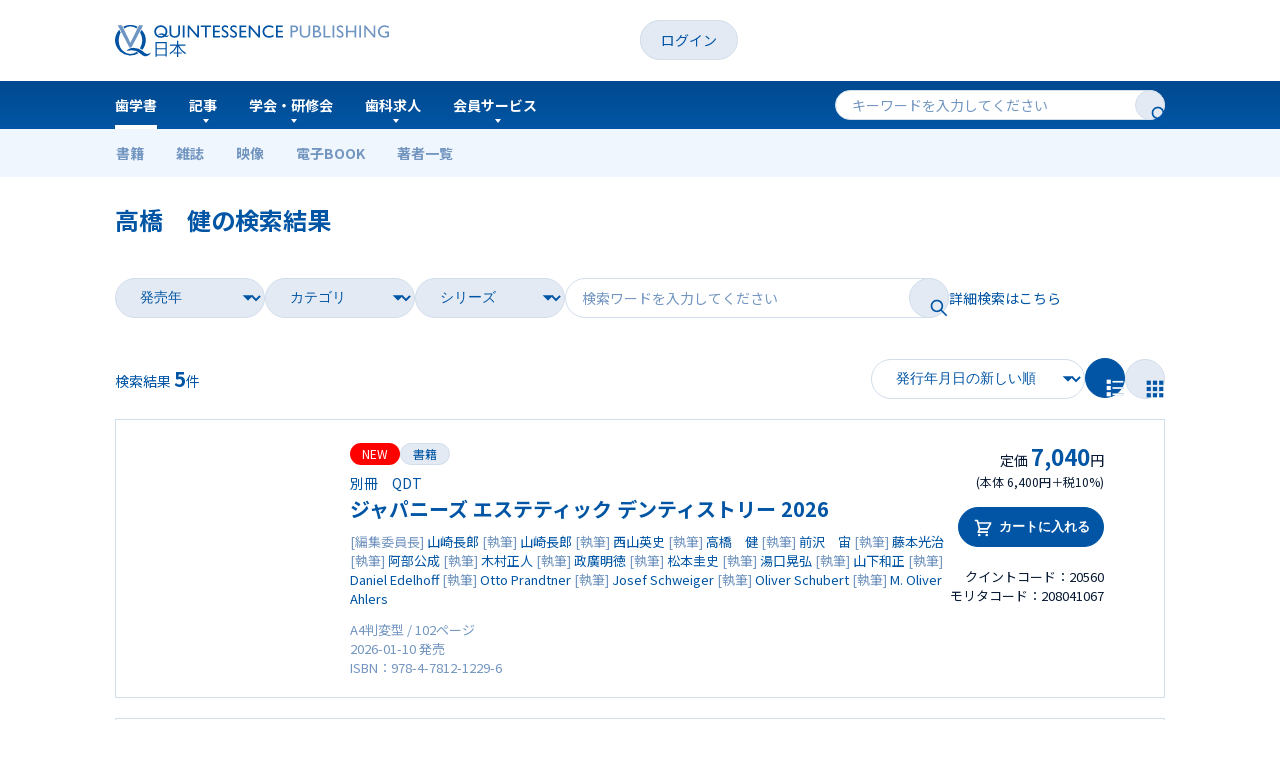

--- FILE ---
content_type: text/html; charset=utf-8
request_url: https://www.quint-j.co.jp/products?writer=2323
body_size: 62144
content:
<!DOCTYPE html>
<html lang='ja'>
<head>
<meta content='text/html; charset=UTF-8' http-equiv='Content-Type'>
<meta charset='utf-8'>
<meta content='width=device-width, initial-scale=1.0' name='viewport'>
<meta content='歯学専門書籍や雑誌の出版・販売を行うクインテッセンス出版 日本が運営する、歯科専門情報サイトです' name='description'>
<meta content='歯科,医師,臨床,技工士,衛生士,歯科情報,文献,歯科文献,歯学文献,歯学図書' name='keywords'>
<title>高橋　健の検索結果 - クインテッセンス出版</title>
<meta content='summary_large_image' name='twitter:card'>
<meta content='article' property='og:type'>
<meta content='https://www.quint-j.co.jp/products?writer=2323' property='og:url'>
<meta content='高橋　健の検索結果' property='og:title'>
<meta content='歯学専門書籍や雑誌の出版・販売を行うクインテッセンス出版 日本が運営する、歯科専門情報サイトです' property='og:description'>
<meta content='クインテッセンス出版' property='og:site_name'>
<meta content='https://www.quint-j.co.jp/ogp.png' property='og:image'>
<meta name="csrf-param" content="authenticity_token" />
<meta name="csrf-token" content="Al1fwqw8hx8PbkbqZqK0kfEpnRhCpwclvXtWTwBakKgtX4Qlzxs0D0EbJz9Vf2VQ3vdBea1kkpf1iiNuJxBFBQ" />

<!-- Google Tag Manager -->
<script>(function(w,d,s,l,i){w[l]=w[l]||[];w[l].push({'gtm.start':
new Date().getTime(),event:'gtm.js'});var f=d.getElementsByTagName(s)[0],
j=d.createElement(s),dl=l!='dataLayer'?'&l='+l:'';j.async=true;j.src=
'https://www.googletagmanager.com/gtm.js?id='+i+dl;f.parentNode.insertBefore(j,f);
})(window,document,'script','dataLayer','GTM-5FQHQSBB');</script>
<!-- End Google Tag Manager -->

<link href='https://fonts.googleapis.com' rel='preconnect'>
<link crossorigin='' href='https://fonts.gstatic.com' rel='preconnect'>
<link href='https://fonts.googleapis.com/css2?family=Noto+Sans+JP:wght@400;700&amp;display=swap' rel='stylesheet'>
<link rel="stylesheet" href="/assets/application-fe500c1a75bacb91c509a274bdb163bb3552ad05a00a0fb80005badd4dde2c58.css" data-turbo-track="reload" />
<script async src="https://ga.jspm.io/npm:es-module-shims@1.8.2/dist/es-module-shims.js" data-turbo-track="reload"></script>
<script type="importmap" data-turbo-track="reload">{
  "imports": {
    "application": "/assets/application-0987ca0becdf109953e8e27d79b056143dcdfcfb2bfb4239c3c3ac57bf444107.js",
    "bootstrap": "/assets/bootstrap/dist/js/bootstrap.bundle.min-85f450cbd969b078cc868c136ba4ce2cec5ad9394a270fd3f819ee0c020e1d10.js",
    "admin": "/assets/admin-7d5b3a0c6288b9faafaa8530963946d92825231d837b112c0aa36a57cda7b9ff.js",
    "moltran_vendor": "/assets/moltran/vendor-35dfb8505540f54869976f7a535eb9a2c4e2803a441eb41aa9007a11e5ac23dd.js",
    "moltran_app": "/assets/moltran/app-0699e9bc855cb5cfb38e65ae1ec0f4d55feb86ef1c4cbe628a8a2a7f4521c76e.js",
    "scroll_to": "/assets/moltran/jquery.scrollTo.min-e5976253e5866a9f3fa5d2050a0a7505d3ee1183f6ce159ab221fcd9d38b59b0.js",
    "toastr": "/assets/moltran/toastr.min-78d37649d9fe43d6bdef32766792a501d2e11a0104e0745ae35e9a924c0db6a6.js",
    "moltran_multiselect": "/assets/moltran/jquery.multi-select-f6b9ed55e321eef27bf754f71c43ced6e4c7357160382f9557a6acdb295777b2.js",
    "moltran_quicksearch": "/assets/moltran/jquery.quicksearch.min-cfce8904bc22c4f73749d8a9eb9b7181cde3b0ea1c87499d1f8518987357b546.js",
    "@hotwired/turbo-rails": "/assets/turbo.min-fcb683144a7bcb99720c2a5325259ae33a534c66f030618d91bb306a3bb6efd2.js",
    "@hotwired/stimulus": "/assets/stimulus.min-dd364f16ec9504dfb72672295637a1c8838773b01c0b441bd41008124c407894.js",
    "@hotwired/stimulus-loading": "/assets/stimulus-loading-3576ce92b149ad5d6959438c6f291e2426c86df3b874c525b30faad51b0d96b3.js",
    "jquery": "/assets/jquery-3.7.1.min-9292661fe0d8c5ef2ef35f5ca64d541d70c87e9f6d7f2716d646591a295b7f36.js",
    "global-jquery": "/assets/global-jquery-3ae39b42cda640f3c4adfc0799cab8afefe80030ef6587b5d3f3f802521afd3b.js",
    "js-cookie": "/assets/js-cookie-66ccb67ef636e4c7505acac678edbf93998ab2b4b3b6a224a611aa0fd512178a.js",
    "article_editor": "/assets/article_editor/article-editor.min-84c7fbdc7dafc46a60143f7b62244dbc2a2d5c495942908dd82b23be93a9631d.js",
    "article_editor/en": "/assets/article_editor/langs/en-28f705d59245630733a2cf1f6f90060a76ba5f1bfcf2d6e19c5921727114fc4d.js",
    "article_editor/ja": "/assets/article_editor/langs/ja-f904bf4d2f8c3b56c9a2b9baaf6eb516213a5967c25a68f0853764eb7d628d06.js",
    "article_editor/blockcode": "/assets/article_editor/plugins/blockcode/blockcode.min-d45a51f6fc9d4288c567903d2ed2702fd35d9df278e75930d400e44804a574a1.js",
    "article_editor/buttonlink": "/assets/article_editor/plugins/buttonlink/buttonlink.min-cb8bbcc73191c69a5e1bde33c9508681ab753974a7070f2b1d45cbcae6d85ac6.js",
    "article_editor/carousel": "/assets/article_editor/plugins/carousel/carousel.min-779d3281a9f315bc27eddc3ed8493377b4d95ba6a94de8189b55dfffbde47d95.js",
    "article_editor/clips": "/assets/article_editor/plugins/clips/clips.min-d302533cc0940bb99d50a673a18f1cf89c1fe77ba5b71203412dae836f20a666.js",
    "article_editor/counter": "/assets/article_editor/plugins/counter/counter.min-6306c650fe66706e78d05c577915a8a70e3f41fc39378b38c4c054066a921f8d.js",
    "article_editor/definedlinks": "/assets/article_editor/plugins/definedlinks/definedlinks.min-145691cb80342fba693f187b8ea4cfc23d3f55ccd0c9879255c770273e4d5afd.js",
    "article_editor/filelink": "/assets/article_editor/plugins/filelink/filelink.min-435241f898fb71838cfc8e7aaa32e59204cfd6160f65326aed65d12ac432f236.js",
    "article_editor/handle": "/assets/article_editor/plugins/handle/handle.min-9521f6ee40911a4ca34a60b255dbefbd4c28ae87a290f3f1e74e63299d2145e8.js",
    "article_editor/icons": "/assets/article_editor/plugins/icons/icons.min-0702120152816bf425007100820e1220d1faef93095fc323d0c3b12014fc675a.js",
    "article_editor/imageposition": "/assets/article_editor/plugins/imageposition/imageposition.min-99782b67c108d4023f75743022366c147a72c9cdebd5febbcf63f27e96acff70.js",
    "article_editor/imageresize": "/assets/article_editor/plugins/imageresize/imageresize.min-ca73239bdbbc202eca73e40b97db362ac227c96cf53995149a88792deb2534cb.js",
    "article_editor/inlineformat": "/assets/article_editor/plugins/inlineformat/inlineformat.min-58e11a1a8ecf064f2994c06f88da805bb5034babf7a212d4359c6bd7ad06fcad.js",
    "article_editor/makebutton": "/assets/article_editor/plugins/makebutton/makebutton.min-426f359b0d30998e04c8af1da592e45eac4ba8775d7a43806d5f6bd99c7c4eab.js",
    "article_editor/math": "/assets/article_editor/plugins/math/math.min-bed0f8d4437bfe9368a120ea3ff74e2337d5a2a5285f132cd7ab9e7ec207e014.js",
    "article_editor/print": "/assets/article_editor/plugins/print/print.min-c840676d6c6f94c0959a0e6bdcf8a5664560988c3c4cd1d9a6fb7340c4681e4e.js",
    "article_editor/removeformat": "/assets/article_editor/plugins/removeformat/removeformat.min-1a2663651dbac0ae66916cbf438fcdb59280677f1af59a0f38d3bb7941990138.js",
    "article_editor/reorder": "/assets/article_editor/plugins/reorder/reorder.min-4ef8580bddf2e17831e8119a7477c83145bbda264459ec7054601c8a3d7606a7.js",
    "article_editor/selector": "/assets/article_editor/plugins/selector/selector.min-af2d98dfed5d4890cd86686ad7952fe590f4dafa88ef8e88cad44401f2d3155f.js",
    "article_editor/slideshow": "/assets/article_editor/plugins/slideshow/slideshow.min-9267f19883daa72c5948f17ed1272d2c30ed61ae56f72227257e1e88c5392026.js",
    "article_editor/specialchars": "/assets/article_editor/plugins/specialchars/specialchars.min-c2c18167cdb42ef52fcd8a29d2ad19ef8d7137b4b127786208ffbc7a1ce8f319.js",
    "article_editor/style": "/assets/article_editor/plugins/style/style.min-3ab627dd3633d274a745dd5e1fde0f3ece792add7f41f10c3adc4e505581efd7.js",
    "article_editor/tags": "/assets/article_editor/plugins/tags/tags.min-6576d733420dbced6e8bd7ead89abfcae9d168c53263c4f32a82eaecde0b29eb.js",
    "article_editor/textdirection": "/assets/article_editor/plugins/textdirection/textdirection.min-a6e209c10d24fcbee9790bd0f27bf581bc1bd3e34008d3f2f3b0f2301bef3752.js",
    "article_editor/underline": "/assets/article_editor/plugins/underline/underline.min-15a64eb92246b08bc78e0c1fd505b5766e15c7dcb94884c072e1a6dd29752b97.js",
    "article_editor/variable": "/assets/article_editor/plugins/variable/variable.min-bae9f0351f7282cecf580b8605599fe563a9ba8a1ddbd9fdfd52eb62be48c6e1.js",
    "@rails/activestorage": "/assets/activestorage.esm-b3f7f0a5ef90530b509c5e681c4b3ef5d5046851e5b70d57fdb45e32b039c883.js",
    "tom-select": "/assets/tom-select-8f12dd47d16ec2ec6576e1bb44907f8dd4d51a27c2a378920ba610043d48f2e1.js",
    "stimulus-use": "/assets/stimulus-use-5ce13a71e738ce2e87c32fcde8ce0a485c3a47d09b5c40f537862c664c692bb7.js",
    "sortablejs": "/assets/sortable-7d9ae3eccaed5a4762965adb85a73a208a901a109e395b008a8a2e6e2d2708b3.js",
    "controllers/admin_menu_controller": "/assets/controllers/admin_menu_controller-2702800c8d2eae95d3e95af6960b89b8536dfcadaca56f82216d1b7a3d4e1ffe.js",
    "controllers/admin_toastr_controller": "/assets/controllers/admin_toastr_controller-ede2b679b27432e2bf6ca75a9b420139c5a030875c624b13aefa08b09980af91.js",
    "controllers/application": "/assets/controllers/application-368d98631bccbf2349e0d4f8269afb3fe9625118341966de054759d96ea86c7e.js",
    "controllers/article_editor_controller": "/assets/controllers/article_editor_controller-5ca1c30a67002eb843f2cff66417e90d93472028396c2e407695ccce6519cac7.js",
    "controllers/article_set_purchase_controller": "/assets/controllers/article_set_purchase_controller-181bc2053af9b1b969ddcb92e60faa082715f193d77028d4634ebc9b9eca19ee.js",
    "controllers/auto_submit_controller": "/assets/controllers/auto_submit_controller-985eb53c78eb0c9a70fad5c91dc5985e698a7994eb78ec4353d7ecc3f63d95cb.js",
    "controllers/autogrow_controller": "/assets/controllers/autogrow_controller-fc7b0aaf5fee542b8d6125f0e46c4db5a0e9f512d290a62c4a762895a65b4365.js",
    "controllers/character_counter_controller": "/assets/controllers/character_counter_controller-a423ebda9014320051145a291b3c34debb0e221eab481b6a300bb4c37a8de10f.js",
    "controllers/click_to_copy_controller": "/assets/controllers/click_to_copy_controller-289826ae72a69d6f3f102eee40e1292a3261b2988333e76d240f02bd5e487651.js",
    "controllers/envelope_pdf_bulk_export_controller": "/assets/controllers/envelope_pdf_bulk_export_controller-4e186920ea6bb6774fd9da0e1002e66d4d4ffc5d464919929c7b5c3c56481bc8.js",
    "controllers/event_registration_controller": "/assets/controllers/event_registration_controller-e7807f2f19d753821ed9383723433186fe4bbe62fd267d78a9b62d7f93f81946.js",
    "controllers/front_ad_controller": "/assets/controllers/front_ad_controller-a386ade91d3df27328316ca9f9b74acb195d181542e7fc73e920b784ff629bde.js",
    "controllers/front_article_controller": "/assets/controllers/front_article_controller-90cf9f54f8c2dbbdb5d02c035be38d945b37dd31e9f1fc51f386ae7d31187339.js",
    "controllers/front_banner_controller": "/assets/controllers/front_banner_controller-f58f8f7a6d801b345491127c9bead8384e6c07305e148dfc25ca1498a2bc7a0e.js",
    "controllers/front_bulk_purchase_controller": "/assets/controllers/front_bulk_purchase_controller-811c9359d1c13c042a964df4c1ab1bcc6a005319fe92da19902886b5aca5ee58.js",
    "controllers/front_career_search_controller": "/assets/controllers/front_career_search_controller-6fee69816e4ad9d92ddc7d2d0273f7bca120475231dfbbef5090378cd12853b9.js",
    "controllers/front_carousels_controller": "/assets/controllers/front_carousels_controller-052f9170d59eb05282eaa9e0e143b55613e2c370ca3d6f0ddd24ad773d26be82.js",
    "controllers/front_cart_controller": "/assets/controllers/front_cart_controller-23021b8b2b72875e06a2b108a82171c4c68dbb8fbf29a0e6e43dab33973fad99.js",
    "controllers/front_ebook_controller": "/assets/controllers/front_ebook_controller-a33ff5b8a591a46e5e8a58ebf45e9ca4906762fecc9179d6dd31cf2256934ed9.js",
    "controllers/front_header_controller": "/assets/controllers/front_header_controller-6fa27c10dafb391b973c705fd7a1ae4643832a933b6a6ea8d428713eff32cbf1.js",
    "controllers/front_home_controller": "/assets/controllers/front_home_controller-ba87dbf452e3f66eaf60281ede6a2450bc1d69cfb18f5b5656d4f83cbdc3cb93.js",
    "controllers/front_medical_confirmation_controller": "/assets/controllers/front_medical_confirmation_controller-062114e4f16f75430b4e44254f5d409c56fc34dbef60ad0b38eccde3664dc098.js",
    "controllers/front_modal_controller": "/assets/controllers/front_modal_controller-9db157285071461b59719144cb6f35655016e417433140613b0454248b647395.js",
    "controllers/front_news_product_controller": "/assets/controllers/front_news_product_controller-a03713f3b4a8ac63a2075056c3f648bef38aecf48f0e17c0de0c8603b32b0339.js",
    "controllers/front_order_controller": "/assets/controllers/front_order_controller-b7e554e8989f61b889bf099c97b3780af0d1fb6588a577fef6e4c55e78f435ce.js",
    "controllers/front_pages_controller": "/assets/controllers/front_pages_controller-b4ba306cfda3eb004bc724fea39e167e746022957b01e84ffc40733616e9315f.js",
    "controllers/front_product_controller": "/assets/controllers/front_product_controller-39dbd9b87b91f0da6cec9016c04000301e1e3ed823309054f836318f7a83800e.js",
    "controllers/front_product_search_controller": "/assets/controllers/front_product_search_controller-6a6de396ff2f7499c6d78a60dc7a41bc34b5cfa8441cf346205da543ec268100.js",
    "controllers/front_scroll_controller": "/assets/controllers/front_scroll_controller-50f0ab3e1f3d7bef6277d39f35f1f182bbfac61ac605e1d8613cb2ecf172bf62.js",
    "controllers/front_seminar_calendar_controller": "/assets/controllers/front_seminar_calendar_controller-f4fda91f90502ec54c186b25ae231fbd5a05152d678ec1b6a6f3bd18810c8185.js",
    "controllers/front_seminar_controller": "/assets/controllers/front_seminar_controller-d978a81a670dc8eca29f942d5def07c24bd98e3acda451a1ba62ffafbda1b711.js",
    "controllers/front_seminar_search_controller": "/assets/controllers/front_seminar_search_controller-052a05a7a28d98a8f65ba175e71167a9e7a2e5ba3198402a018cddd34af1527a.js",
    "controllers/front_tabs_controller": "/assets/controllers/front_tabs_controller-4d47944c748bfff9e5c0a8e8bfae9783adb376254ee909c3173111a10fac033c.js",
    "controllers/front_toothbrush_controller": "/assets/controllers/front_toothbrush_controller-bc8343bd14d0c161ff798e71e0ca1356e5f97803a5439b93247f930082cad33e.js",
    "controllers": "/assets/controllers/index-2db729dddcc5b979110e98de4b6720f83f91a123172e87281d5a58410fc43806.js",
    "controllers/instant_upload_controller": "/assets/controllers/instant_upload_controller-43d9c2b7a7932d48f1b47a98bdf8078899d001ad88e5980ff0684d232596b433.js",
    "controllers/multi_select_controller": "/assets/controllers/multi_select_controller-7b1c01dac589764ea1de23d9a3aa8c3191722015b38b5c7e5e79653111dd4fdc.js",
    "controllers/notification_progress_controller": "/assets/controllers/notification_progress_controller-ba2a96341c55461972fca80baad249aaefceacb446e5380f6a3436a78fc145a7.js",
    "controllers/np_created_bulk_update_controller": "/assets/controllers/np_created_bulk_update_controller-4958197f10d8a6ac75ac7a1d15f53c159cb1e831ef2a112ceb6ac78887c8fb6b.js",
    "controllers/np_pdf_bulk_export_controller": "/assets/controllers/np_pdf_bulk_export_controller-84c9ec859bdf7271b6fba41623b72be7b3d09774d6aa07c4529e5c858022f25a.js",
    "controllers/polling_controller": "/assets/controllers/polling_controller-41f4cef483d3d395b1fcff9fbf809317cacba35295539f987a19b2b795d02d20.js",
    "controllers/purchase_button_controller": "/assets/controllers/purchase_button_controller-07a203ef9461084a4f3b5d488f78c39acb6eb3cc5431627be688fb18c3b101c7.js",
    "controllers/recaptcha_controller": "/assets/controllers/recaptcha_controller-69632c3df6d2b8277ca0a078b8e347ee6b1997783eb867c050d2f2bca2dc5a0c.js",
    "controllers/seminar_purchase_controller": "/assets/controllers/seminar_purchase_controller-44779cf422b8787ad4cffdf15a186b876dba3793582e5cbed1babdc47e07d959.js",
    "controllers/shipped_at_bulk_update_controller": "/assets/controllers/shipped_at_bulk_update_controller-ba19665d76917027bce93a37e98cfac2b7d94f75dcee78d9b10336f0305a08a6.js",
    "controllers/sortable_controller": "/assets/controllers/sortable_controller-a4e7054933f6aa3a668ffcaa502ef9b077d11ffcdbc3fda4c7d45ce94b5c3045.js",
    "controllers/submit_once_controller": "/assets/controllers/submit_once_controller-9d0fa382d05366f1cead8429594c80d6b365439f8474a6a26c72587b2a97c493.js",
    "controllers/tom_select_controller": "/assets/controllers/tom_select_controller-a94f557cecc984a4e2a601fed4da0f5957ed0e1cf0b00cc284e2f4a81a3f5a3f.js",
    "controllers/zip_to_address_controller": "/assets/controllers/zip_to_address_controller-3f828c757aa2dceca07e89bbd6d014b2669309a69fa374cf6d04a1e10d8bb53c.js"
  }
}</script>
<link rel="modulepreload" href="/assets/application-0987ca0becdf109953e8e27d79b056143dcdfcfb2bfb4239c3c3ac57bf444107.js">
<link rel="modulepreload" href="/assets/bootstrap/dist/js/bootstrap.bundle.min-85f450cbd969b078cc868c136ba4ce2cec5ad9394a270fd3f819ee0c020e1d10.js">
<link rel="modulepreload" href="/assets/admin-7d5b3a0c6288b9faafaa8530963946d92825231d837b112c0aa36a57cda7b9ff.js">
<link rel="modulepreload" href="/assets/moltran/vendor-35dfb8505540f54869976f7a535eb9a2c4e2803a441eb41aa9007a11e5ac23dd.js">
<link rel="modulepreload" href="/assets/moltran/app-0699e9bc855cb5cfb38e65ae1ec0f4d55feb86ef1c4cbe628a8a2a7f4521c76e.js">
<link rel="modulepreload" href="/assets/moltran/jquery.scrollTo.min-e5976253e5866a9f3fa5d2050a0a7505d3ee1183f6ce159ab221fcd9d38b59b0.js">
<link rel="modulepreload" href="/assets/moltran/toastr.min-78d37649d9fe43d6bdef32766792a501d2e11a0104e0745ae35e9a924c0db6a6.js">
<link rel="modulepreload" href="/assets/moltran/jquery.multi-select-f6b9ed55e321eef27bf754f71c43ced6e4c7357160382f9557a6acdb295777b2.js">
<link rel="modulepreload" href="/assets/moltran/jquery.quicksearch.min-cfce8904bc22c4f73749d8a9eb9b7181cde3b0ea1c87499d1f8518987357b546.js">
<link rel="modulepreload" href="/assets/turbo.min-fcb683144a7bcb99720c2a5325259ae33a534c66f030618d91bb306a3bb6efd2.js">
<link rel="modulepreload" href="/assets/stimulus.min-dd364f16ec9504dfb72672295637a1c8838773b01c0b441bd41008124c407894.js">
<link rel="modulepreload" href="/assets/stimulus-loading-3576ce92b149ad5d6959438c6f291e2426c86df3b874c525b30faad51b0d96b3.js">
<link rel="modulepreload" href="/assets/jquery-3.7.1.min-9292661fe0d8c5ef2ef35f5ca64d541d70c87e9f6d7f2716d646591a295b7f36.js">
<link rel="modulepreload" href="/assets/global-jquery-3ae39b42cda640f3c4adfc0799cab8afefe80030ef6587b5d3f3f802521afd3b.js">
<link rel="modulepreload" href="/assets/js-cookie-66ccb67ef636e4c7505acac678edbf93998ab2b4b3b6a224a611aa0fd512178a.js">
<link rel="modulepreload" href="/assets/article_editor/article-editor.min-84c7fbdc7dafc46a60143f7b62244dbc2a2d5c495942908dd82b23be93a9631d.js">
<link rel="modulepreload" href="/assets/article_editor/langs/en-28f705d59245630733a2cf1f6f90060a76ba5f1bfcf2d6e19c5921727114fc4d.js">
<link rel="modulepreload" href="/assets/article_editor/langs/ja-f904bf4d2f8c3b56c9a2b9baaf6eb516213a5967c25a68f0853764eb7d628d06.js">
<link rel="modulepreload" href="/assets/article_editor/plugins/blockcode/blockcode.min-d45a51f6fc9d4288c567903d2ed2702fd35d9df278e75930d400e44804a574a1.js">
<link rel="modulepreload" href="/assets/article_editor/plugins/buttonlink/buttonlink.min-cb8bbcc73191c69a5e1bde33c9508681ab753974a7070f2b1d45cbcae6d85ac6.js">
<link rel="modulepreload" href="/assets/article_editor/plugins/carousel/carousel.min-779d3281a9f315bc27eddc3ed8493377b4d95ba6a94de8189b55dfffbde47d95.js">
<link rel="modulepreload" href="/assets/article_editor/plugins/clips/clips.min-d302533cc0940bb99d50a673a18f1cf89c1fe77ba5b71203412dae836f20a666.js">
<link rel="modulepreload" href="/assets/article_editor/plugins/counter/counter.min-6306c650fe66706e78d05c577915a8a70e3f41fc39378b38c4c054066a921f8d.js">
<link rel="modulepreload" href="/assets/article_editor/plugins/definedlinks/definedlinks.min-145691cb80342fba693f187b8ea4cfc23d3f55ccd0c9879255c770273e4d5afd.js">
<link rel="modulepreload" href="/assets/article_editor/plugins/filelink/filelink.min-435241f898fb71838cfc8e7aaa32e59204cfd6160f65326aed65d12ac432f236.js">
<link rel="modulepreload" href="/assets/article_editor/plugins/handle/handle.min-9521f6ee40911a4ca34a60b255dbefbd4c28ae87a290f3f1e74e63299d2145e8.js">
<link rel="modulepreload" href="/assets/article_editor/plugins/icons/icons.min-0702120152816bf425007100820e1220d1faef93095fc323d0c3b12014fc675a.js">
<link rel="modulepreload" href="/assets/article_editor/plugins/imageposition/imageposition.min-99782b67c108d4023f75743022366c147a72c9cdebd5febbcf63f27e96acff70.js">
<link rel="modulepreload" href="/assets/article_editor/plugins/imageresize/imageresize.min-ca73239bdbbc202eca73e40b97db362ac227c96cf53995149a88792deb2534cb.js">
<link rel="modulepreload" href="/assets/article_editor/plugins/inlineformat/inlineformat.min-58e11a1a8ecf064f2994c06f88da805bb5034babf7a212d4359c6bd7ad06fcad.js">
<link rel="modulepreload" href="/assets/article_editor/plugins/makebutton/makebutton.min-426f359b0d30998e04c8af1da592e45eac4ba8775d7a43806d5f6bd99c7c4eab.js">
<link rel="modulepreload" href="/assets/article_editor/plugins/math/math.min-bed0f8d4437bfe9368a120ea3ff74e2337d5a2a5285f132cd7ab9e7ec207e014.js">
<link rel="modulepreload" href="/assets/article_editor/plugins/print/print.min-c840676d6c6f94c0959a0e6bdcf8a5664560988c3c4cd1d9a6fb7340c4681e4e.js">
<link rel="modulepreload" href="/assets/article_editor/plugins/removeformat/removeformat.min-1a2663651dbac0ae66916cbf438fcdb59280677f1af59a0f38d3bb7941990138.js">
<link rel="modulepreload" href="/assets/article_editor/plugins/reorder/reorder.min-4ef8580bddf2e17831e8119a7477c83145bbda264459ec7054601c8a3d7606a7.js">
<link rel="modulepreload" href="/assets/article_editor/plugins/selector/selector.min-af2d98dfed5d4890cd86686ad7952fe590f4dafa88ef8e88cad44401f2d3155f.js">
<link rel="modulepreload" href="/assets/article_editor/plugins/slideshow/slideshow.min-9267f19883daa72c5948f17ed1272d2c30ed61ae56f72227257e1e88c5392026.js">
<link rel="modulepreload" href="/assets/article_editor/plugins/specialchars/specialchars.min-c2c18167cdb42ef52fcd8a29d2ad19ef8d7137b4b127786208ffbc7a1ce8f319.js">
<link rel="modulepreload" href="/assets/article_editor/plugins/style/style.min-3ab627dd3633d274a745dd5e1fde0f3ece792add7f41f10c3adc4e505581efd7.js">
<link rel="modulepreload" href="/assets/article_editor/plugins/tags/tags.min-6576d733420dbced6e8bd7ead89abfcae9d168c53263c4f32a82eaecde0b29eb.js">
<link rel="modulepreload" href="/assets/article_editor/plugins/textdirection/textdirection.min-a6e209c10d24fcbee9790bd0f27bf581bc1bd3e34008d3f2f3b0f2301bef3752.js">
<link rel="modulepreload" href="/assets/article_editor/plugins/underline/underline.min-15a64eb92246b08bc78e0c1fd505b5766e15c7dcb94884c072e1a6dd29752b97.js">
<link rel="modulepreload" href="/assets/article_editor/plugins/variable/variable.min-bae9f0351f7282cecf580b8605599fe563a9ba8a1ddbd9fdfd52eb62be48c6e1.js">
<link rel="modulepreload" href="/assets/activestorage.esm-b3f7f0a5ef90530b509c5e681c4b3ef5d5046851e5b70d57fdb45e32b039c883.js">
<link rel="modulepreload" href="/assets/tom-select-8f12dd47d16ec2ec6576e1bb44907f8dd4d51a27c2a378920ba610043d48f2e1.js">
<link rel="modulepreload" href="/assets/stimulus-use-5ce13a71e738ce2e87c32fcde8ce0a485c3a47d09b5c40f537862c664c692bb7.js">
<link rel="modulepreload" href="/assets/sortable-7d9ae3eccaed5a4762965adb85a73a208a901a109e395b008a8a2e6e2d2708b3.js">
<link rel="modulepreload" href="/assets/controllers/admin_menu_controller-2702800c8d2eae95d3e95af6960b89b8536dfcadaca56f82216d1b7a3d4e1ffe.js">
<link rel="modulepreload" href="/assets/controllers/admin_toastr_controller-ede2b679b27432e2bf6ca75a9b420139c5a030875c624b13aefa08b09980af91.js">
<link rel="modulepreload" href="/assets/controllers/application-368d98631bccbf2349e0d4f8269afb3fe9625118341966de054759d96ea86c7e.js">
<link rel="modulepreload" href="/assets/controllers/article_editor_controller-5ca1c30a67002eb843f2cff66417e90d93472028396c2e407695ccce6519cac7.js">
<link rel="modulepreload" href="/assets/controllers/article_set_purchase_controller-181bc2053af9b1b969ddcb92e60faa082715f193d77028d4634ebc9b9eca19ee.js">
<link rel="modulepreload" href="/assets/controllers/auto_submit_controller-985eb53c78eb0c9a70fad5c91dc5985e698a7994eb78ec4353d7ecc3f63d95cb.js">
<link rel="modulepreload" href="/assets/controllers/autogrow_controller-fc7b0aaf5fee542b8d6125f0e46c4db5a0e9f512d290a62c4a762895a65b4365.js">
<link rel="modulepreload" href="/assets/controllers/character_counter_controller-a423ebda9014320051145a291b3c34debb0e221eab481b6a300bb4c37a8de10f.js">
<link rel="modulepreload" href="/assets/controllers/click_to_copy_controller-289826ae72a69d6f3f102eee40e1292a3261b2988333e76d240f02bd5e487651.js">
<link rel="modulepreload" href="/assets/controllers/envelope_pdf_bulk_export_controller-4e186920ea6bb6774fd9da0e1002e66d4d4ffc5d464919929c7b5c3c56481bc8.js">
<link rel="modulepreload" href="/assets/controllers/event_registration_controller-e7807f2f19d753821ed9383723433186fe4bbe62fd267d78a9b62d7f93f81946.js">
<link rel="modulepreload" href="/assets/controllers/front_ad_controller-a386ade91d3df27328316ca9f9b74acb195d181542e7fc73e920b784ff629bde.js">
<link rel="modulepreload" href="/assets/controllers/front_article_controller-90cf9f54f8c2dbbdb5d02c035be38d945b37dd31e9f1fc51f386ae7d31187339.js">
<link rel="modulepreload" href="/assets/controllers/front_banner_controller-f58f8f7a6d801b345491127c9bead8384e6c07305e148dfc25ca1498a2bc7a0e.js">
<link rel="modulepreload" href="/assets/controllers/front_bulk_purchase_controller-811c9359d1c13c042a964df4c1ab1bcc6a005319fe92da19902886b5aca5ee58.js">
<link rel="modulepreload" href="/assets/controllers/front_career_search_controller-6fee69816e4ad9d92ddc7d2d0273f7bca120475231dfbbef5090378cd12853b9.js">
<link rel="modulepreload" href="/assets/controllers/front_carousels_controller-052f9170d59eb05282eaa9e0e143b55613e2c370ca3d6f0ddd24ad773d26be82.js">
<link rel="modulepreload" href="/assets/controllers/front_cart_controller-23021b8b2b72875e06a2b108a82171c4c68dbb8fbf29a0e6e43dab33973fad99.js">
<link rel="modulepreload" href="/assets/controllers/front_ebook_controller-a33ff5b8a591a46e5e8a58ebf45e9ca4906762fecc9179d6dd31cf2256934ed9.js">
<link rel="modulepreload" href="/assets/controllers/front_header_controller-6fa27c10dafb391b973c705fd7a1ae4643832a933b6a6ea8d428713eff32cbf1.js">
<link rel="modulepreload" href="/assets/controllers/front_home_controller-ba87dbf452e3f66eaf60281ede6a2450bc1d69cfb18f5b5656d4f83cbdc3cb93.js">
<link rel="modulepreload" href="/assets/controllers/front_medical_confirmation_controller-062114e4f16f75430b4e44254f5d409c56fc34dbef60ad0b38eccde3664dc098.js">
<link rel="modulepreload" href="/assets/controllers/front_modal_controller-9db157285071461b59719144cb6f35655016e417433140613b0454248b647395.js">
<link rel="modulepreload" href="/assets/controllers/front_news_product_controller-a03713f3b4a8ac63a2075056c3f648bef38aecf48f0e17c0de0c8603b32b0339.js">
<link rel="modulepreload" href="/assets/controllers/front_order_controller-b7e554e8989f61b889bf099c97b3780af0d1fb6588a577fef6e4c55e78f435ce.js">
<link rel="modulepreload" href="/assets/controllers/front_pages_controller-b4ba306cfda3eb004bc724fea39e167e746022957b01e84ffc40733616e9315f.js">
<link rel="modulepreload" href="/assets/controllers/front_product_controller-39dbd9b87b91f0da6cec9016c04000301e1e3ed823309054f836318f7a83800e.js">
<link rel="modulepreload" href="/assets/controllers/front_product_search_controller-6a6de396ff2f7499c6d78a60dc7a41bc34b5cfa8441cf346205da543ec268100.js">
<link rel="modulepreload" href="/assets/controllers/front_scroll_controller-50f0ab3e1f3d7bef6277d39f35f1f182bbfac61ac605e1d8613cb2ecf172bf62.js">
<link rel="modulepreload" href="/assets/controllers/front_seminar_calendar_controller-f4fda91f90502ec54c186b25ae231fbd5a05152d678ec1b6a6f3bd18810c8185.js">
<link rel="modulepreload" href="/assets/controllers/front_seminar_controller-d978a81a670dc8eca29f942d5def07c24bd98e3acda451a1ba62ffafbda1b711.js">
<link rel="modulepreload" href="/assets/controllers/front_seminar_search_controller-052a05a7a28d98a8f65ba175e71167a9e7a2e5ba3198402a018cddd34af1527a.js">
<link rel="modulepreload" href="/assets/controllers/front_tabs_controller-4d47944c748bfff9e5c0a8e8bfae9783adb376254ee909c3173111a10fac033c.js">
<link rel="modulepreload" href="/assets/controllers/front_toothbrush_controller-bc8343bd14d0c161ff798e71e0ca1356e5f97803a5439b93247f930082cad33e.js">
<link rel="modulepreload" href="/assets/controllers/index-2db729dddcc5b979110e98de4b6720f83f91a123172e87281d5a58410fc43806.js">
<link rel="modulepreload" href="/assets/controllers/instant_upload_controller-43d9c2b7a7932d48f1b47a98bdf8078899d001ad88e5980ff0684d232596b433.js">
<link rel="modulepreload" href="/assets/controllers/multi_select_controller-7b1c01dac589764ea1de23d9a3aa8c3191722015b38b5c7e5e79653111dd4fdc.js">
<link rel="modulepreload" href="/assets/controllers/notification_progress_controller-ba2a96341c55461972fca80baad249aaefceacb446e5380f6a3436a78fc145a7.js">
<link rel="modulepreload" href="/assets/controllers/np_created_bulk_update_controller-4958197f10d8a6ac75ac7a1d15f53c159cb1e831ef2a112ceb6ac78887c8fb6b.js">
<link rel="modulepreload" href="/assets/controllers/np_pdf_bulk_export_controller-84c9ec859bdf7271b6fba41623b72be7b3d09774d6aa07c4529e5c858022f25a.js">
<link rel="modulepreload" href="/assets/controllers/polling_controller-41f4cef483d3d395b1fcff9fbf809317cacba35295539f987a19b2b795d02d20.js">
<link rel="modulepreload" href="/assets/controllers/purchase_button_controller-07a203ef9461084a4f3b5d488f78c39acb6eb3cc5431627be688fb18c3b101c7.js">
<link rel="modulepreload" href="/assets/controllers/recaptcha_controller-69632c3df6d2b8277ca0a078b8e347ee6b1997783eb867c050d2f2bca2dc5a0c.js">
<link rel="modulepreload" href="/assets/controllers/seminar_purchase_controller-44779cf422b8787ad4cffdf15a186b876dba3793582e5cbed1babdc47e07d959.js">
<link rel="modulepreload" href="/assets/controllers/shipped_at_bulk_update_controller-ba19665d76917027bce93a37e98cfac2b7d94f75dcee78d9b10336f0305a08a6.js">
<link rel="modulepreload" href="/assets/controllers/sortable_controller-a4e7054933f6aa3a668ffcaa502ef9b077d11ffcdbc3fda4c7d45ce94b5c3045.js">
<link rel="modulepreload" href="/assets/controllers/submit_once_controller-9d0fa382d05366f1cead8429594c80d6b365439f8474a6a26c72587b2a97c493.js">
<link rel="modulepreload" href="/assets/controllers/tom_select_controller-a94f557cecc984a4e2a601fed4da0f5957ed0e1cf0b00cc284e2f4a81a3f5a3f.js">
<link rel="modulepreload" href="/assets/controllers/zip_to_address_controller-3f828c757aa2dceca07e89bbd6d014b2669309a69fa374cf6d04a1e10d8bb53c.js">
<script type="module">import "application"</script>

</head>
<body>
<!-- Google Tag Manager (noscript) -->
<noscript><iframe src="https://www.googletagmanager.com/ns.html?id=GTM-5FQHQSBB"
height="0" width="0" style="display:none;visibility:hidden"></iframe></noscript>
<!-- End Google Tag Manager (noscript) -->

<div id='wrap'>
<header data-controller='front-header'>
<div class='header-group'>
<div class='l-container'>
<div class='logo'>
<a href="/"><img alt="QUINTESSENCE PUBLISHING 日本" width="274" height="32" src="/assets/common/logo_header-15a1fd913fb0430b8356a14fd7859e657162b391f46cd3bf649bdd9dbc8cb264.svg" />
</a></div>
<div class='btn-cart'>
<a class="-btn -ico" href="/carts"><span class='num' id='cart-count'></span>
</a></div>
<div class='btn-navigation'>
<span class='a -btn -ico js-navigation__btn'></span>
</div>
</div>
</div>
<div class='header-navigation js-navigation__body'>
<div class='l-container'>
<div class='btn-member'>
<a class="-btn" href="/users/sign_in">ログイン</a>
</div>
<div class='wrap'>
<nav>
<ul class='primary'>
<li class='-cr'>
<a href="/products">歯学書</a>
<span class='a arw js-secondary__toggle'></span>
<div class='group'>
<ul class='secondary'>
<li>
<a href="/products/book">書籍</a>
</li>
<li>
<a href="/magazines">雑誌</a>
</li>
<li>
<a href="/products/video">映像</a>
</li>
<li>
<a href="/ebooks">電子BOOK</a>
</li>
<li>
<a href="/writers">著者一覧</a>
</li>
</ul>
</div>
</li>
<li class=''>
<a href="/articles">記事</a>
<span class='a arw js-secondary__toggle'></span>
<div class='group'>
<ul class='secondary'>
<li>
<a href="/articles">新着</a>
</li>
<li>
<a href="/articles/series">連載</a>
</li>
<li>
<a href="/articles/featured">特集</a>
</li>
<li>
<a href="/articles/topics">トピックス</a>
</li>
<li>
<a href="/articles/web">Web限定</a>
</li>
<li>
<a class="bookmark" href="/articles/bookmark">後で読む
<span class='num num' id='article-bookmark-count'></span>
</a></li>
</ul>
</div>
</li>
<li class=''>
<a href="/seminars">学会・研修会</a>
<span class='a arw js-secondary__toggle'></span>
<div class='group'>
<ul class='secondary'>
<li>
<a href="/seminars">学会・研修会一覧</a>
</li>
<li>
<a href="/seminars/webinar">Webセミナー</a>
</li>
<li>
<a href="/seminars/snslive">SNS Live</a>
</li>
<li>
<a class="bookmark" href="/seminars/bookmark">後で読む
<span class='num' id='seminar-bookmark-count'></span>
</a></li>
</ul>
</div>
</li>
<li class=''>
<a href="/careers">歯科求人</a>
<span class='a arw js-secondary__toggle'></span>
<div class='group'>
<ul class='secondary'>
<li>
<a href="/careers">歯科求人を探す</a>
</li>
</ul>
</div>
</li>
<li class=''>
<a href="/mypage">会員サービス</a>
<span class='a arw js-secondary__toggle'></span>
<div class='group'>
<ul class='secondary'>
<li>
<a href="/mypage">会員サービスについて</a>
</li>
<li>
<a href="/dictionaries">専門情報検索</a>
</li>
</ul>
</div>
</li>
</ul>
</nav>
<div class='keyword'>
<form action="/searches" accept-charset="UTF-8" method="get"><input type="text" name="q" id="q" placeholder="キーワードを入力してください" />
<button class='-btn -ico'></button>
</form></div>
</div>
</div>
<div class='close'>
<span class='a js-navigation__btn'></span>
</div>
</div>
</header>

<main>
<div class='page-container'>
<div class='l-container'>
<div class='p-breadcrumb'>
<ul itemscope='' itemtype='https://schema.org/BreadcrumbList'>
<li itemprop='itemListElement' itemscope='' itemtype='https://schema.org/ListItem'>
<a itemprop="item" href="/"><span itemprop='name'>ホーム</span>
</a><meta content='1' itemprop='position'>
</li>
<li itemprop='itemListElement' itemscope='' itemtype='https://schema.org/ListItem'>
<a itemprop="item" href="/products"><span itemprop='name'>歯学書</span>
</a><meta content='2' itemprop='position'>
</li>
</ul>
</div>

<div class='books-container' data-controller='front-product-search front-modal'>
<section data-controller='front-ad' data-front-ad-class-value='top' data-front-ad-page-value='product' data-front-ad-place-value='a' data-front-ad-type-value='block'></section>
<section class='p-header'>
<h1 class='h1'>高橋　健の検索結果</h1>
</section>
<section class='p-filter-books'>
<form class="p-filter-books" action="/products" accept-charset="UTF-8" method="get"><div class='filter'>
<div class='items'>
<div class='item'>
<select name="year" id="year" class="select" data-action="front-product-search#submit"><option value="">発売年</option><option value="2026">2026年</option>
<option value="2024">2024年</option>
<option value="2021">2021年</option>
<option value="2019">2019年</option>
<option value="2017">2017年</option></select>
</div>
<div class='item'>
<select name="category" id="category" class="select" data-action="front-product-search#submit"><option value="">カテゴリ</option><option value="restoration">保存修復</option>
<option value="endodontics">歯内療法</option>
<option value="periodontics">歯周治療</option>
<option value="implant">インプラント</option>
<option value="general">歯科臨床一般</option>
<option value="medical_management">医療管理/経営</option>
<option value="staff_education">スタッフ教育</option>
<option value="patient_education">患者教育/待合室図書</option>
<option value="qdt">別冊　QDT</option></select>
</div>
<div class='item'>
<select name="series" id="series" class="select" data-action="front-product-search#submit"><option value="">シリーズ</option></select>
</div>
</div>
<div class='wrap'>
<div class='keyword'>
<input type="text" name="q" id="q" placeholder="検索ワードを入力してください" />
<button class='a -btn -ico' type='submit'></button>
</div>
<div class='detail'>
<span class='a' data-action='click-&gt;front-modal#openModal' data-front-modal-url-param='/products/detail_search'>詳細検索はこちら</span>
</div>
</div>
</div>

<div class='p-sort'>
<div class='result'>
検索結果&nbsp;<span class='num'>5</span>件
</div>
<div class='sort-group'>
<div class='sort'>
<select name="sort" id="sort" class="select" data-action="front-product-search#submit"><option value="new">発行年月日の新しい順</option>
<option value="old">発行年月日の古い順</option>
<option value="price_asc">価格の安い順</option>
<option value="price_desc">価格の高い順</option></select>
</div>
<ul class='view'>
<li class='list'>
<span class='a -btn -ico -cr'></span>
</li>
<li class='grid'>
<button class='-btn -ico' data-action='front-product-search#mode_grid'></button>
</li>
</ul>
</div>
</div>
</form></section>
<section class='p-books-index'>
<div class='items'>
<div class='item'>
<figure>
<a data-turbo-frame="_top" href="/products/5159"><img alt="ジャパニーズ エステティック デンティストリー 2026" loading="lazy" width="150" height="150" src="https://www.quint-j.co.jp/rails/active_storage/representations/redirect/eyJfcmFpbHMiOnsiZGF0YSI6ODQxMywicHVyIjoiYmxvYl9pZCJ9fQ==--82c758508fbf8819ae83928d2d3428a073b212df/eyJfcmFpbHMiOnsiZGF0YSI6eyJmb3JtYXQiOiJqcGciLCJyZXNpemVfdG9fZml0IjpbMzE4LDMxOF19LCJwdXIiOiJ2YXJpYXRpb24ifX0=--0a80a132abf4deaebbb020ca03e7e8afb676f890/9784781212296.jpg" />
</a></figure>
<div class='body-group'>
<ul class='tags'>
<li>
<span class='-new'>NEW</span>
</li>
<li>
<span class='-category'>書籍</span>
</li>
</ul>
<p class='shoulder'>
別冊　QDT

</p>
<p class='title'>
<a data-turbo-frame="_top" href="/products/5159">ジャパニーズ エステティック デンティストリー 2026</a>
</p>
<p class='author'>
 [編集委員長] 
<a data-turbo-frame="_top" href="/products?writer=664">山崎長郎</a>
 [執筆] 
<a data-turbo-frame="_top" href="/products?writer=664">山崎長郎</a>
 [執筆] 
<a data-turbo-frame="_top" href="/products?writer=2185">西山英史</a>
 [執筆] 
<a data-turbo-frame="_top" href="/products?writer=2323">高橋　健</a>
 [執筆] 
<a data-turbo-frame="_top" href="/products?writer=3364">前沢　宙</a>
 [執筆] 
<a data-turbo-frame="_top" href="/products?writer=3365">藤本光治</a>
 [執筆] 
<a data-turbo-frame="_top" href="/products?writer=3366">阿部公成</a>
 [執筆] 
<a data-turbo-frame="_top" href="/products?writer=2920">木村正人</a>
 [執筆] 
<a data-turbo-frame="_top" href="/products?writer=2656">政廣明徳</a>
 [執筆] 
<a data-turbo-frame="_top" href="/products?writer=3367">松本圭史</a>
 [執筆] 
<a data-turbo-frame="_top" href="/products?writer=2944">湯口晃弘</a>
 [執筆] 
<a data-turbo-frame="_top" href="/products?writer=3368">山下和正</a>
 [執筆] 
<a data-turbo-frame="_top" href="/products?writer=2540">Daniel Edelhoff</a>
 [執筆] 
<a data-turbo-frame="_top" href="/products?writer=3369">Otto Prandtner</a>
 [執筆] 
<a data-turbo-frame="_top" href="/products?writer=3370">Josef Schweiger</a>
 [執筆] 
<a data-turbo-frame="_top" href="/products?writer=3371">Oliver Schubert</a>
 [執筆] 
<a data-turbo-frame="_top" href="/products?writer=3372">M. Oliver Ahlers</a>
</p>
<p class='info'>
A4判変型 / 102ページ
<br>2026-01-10 発売
<br>ISBN：978-4-7812-1229-6
</p>
</div>
<div class='cart-group'>
<div class='price-group'>
<p class='price'>
定価&nbsp;<span class='num'>7,040</span>円
</p>
<p class='price-sub'> (本体 6,400円＋税10%)</p>
</div>
<ul class='btns'>
<li class='cart'>
<form class="button_to" method="post" action="/cart_items?id=5159"><button class="a -btn -primary" type="submit">カートに入れる</button><input type="hidden" name="authenticity_token" value="m2FhTGGxP_-55MPbpqOes30nD64MP-KFRJG20U_9dGtgbtKzA-P96YjX83dD9aDojeVjEo_3J_-PTx5MMOQQgw" autocomplete="off" /></form>
</li>
</ul>
<p class='code'>
クイントコード：20560<br>モリタコード：208041067
</p>
</div>
</div>
<div class='item'>
<figure>
<a data-turbo-frame="_top" href="/products/4972"><img alt="ジャパニーズ エステティック デンティストリー 2025" loading="lazy" width="150" height="150" src="https://www.quint-j.co.jp/rails/active_storage/representations/redirect/eyJfcmFpbHMiOnsiZGF0YSI6MzE5NiwicHVyIjoiYmxvYl9pZCJ9fQ==--704554270ed4c170f85ecc49808cae9bf2d92c48/eyJfcmFpbHMiOnsiZGF0YSI6eyJmb3JtYXQiOiJqcGciLCJyZXNpemVfdG9fZml0IjpbMzE4LDMxOF19LCJwdXIiOiJ2YXJpYXRpb24ifX0=--0a80a132abf4deaebbb020ca03e7e8afb676f890/9784781210438.jpg" />
</a></figure>
<div class='body-group'>
<ul class='tags'>
<li>
<span class='-category'>書籍</span>
</li>
</ul>
<p class='shoulder'>
別冊　QDT

</p>
<p class='title'>
<a data-turbo-frame="_top" href="/products/4972">ジャパニーズ エステティック デンティストリー 2025</a>
</p>
<p class='author'>
 [編集委員長] 
<a data-turbo-frame="_top" href="/products?writer=664">山崎長郎</a>
 [執筆] 
<a data-turbo-frame="_top" href="/products?writer=664">山崎長郎</a>
 [執筆] 
<a data-turbo-frame="_top" href="/products?writer=2187">中村茂人</a>
 [執筆] 
<a data-turbo-frame="_top" href="/products?writer=2323">高橋　健</a>
 [執筆] 
<a data-turbo-frame="_top" href="/products?writer=3221">二宮佑介</a>
 [執筆] 
<a data-turbo-frame="_top" href="/products?writer=2748">小林恭之</a>
 [執筆] 
<a data-turbo-frame="_top" href="/products?writer=3222">斎藤隆輔</a>
 [執筆] 
<a data-turbo-frame="_top" href="/products?writer=3223">福本純一</a>
 [執筆] 
<a data-turbo-frame="_top" href="/products?writer=2975">福本卓真</a>
 [執筆] 
<a data-turbo-frame="_top" href="/products?writer=1110">土屋　覚</a>
 [執筆] 
<a data-turbo-frame="_top" href="/products?writer=3225">Joris Delavy</a>
 [執筆] 
<a data-turbo-frame="_top" href="/products?writer=3226">Cristina Lopez</a>
 [執筆] 
<a data-turbo-frame="_top" href="/products?writer=3227">Leonardo Franchini</a>
 [執筆] 
<a data-turbo-frame="_top" href="/products?writer=3228">Giovanni Tommaso Rocca</a>
 [執筆] 
<a data-turbo-frame="_top" href="/products?writer=3229">Carlo Massimo Saratti</a>
</p>
<p class='info'>
A4判変型 / 102ページ
<br>2024-12-10 発売
<br>ISBN：978-4-7812-1043-8
</p>
</div>
<div class='cart-group'>
<div class='price-group'>
<p class='price'>
定価&nbsp;<span class='num'>7,040</span>円
</p>
<p class='price-sub'> (本体 6,400円＋税10%)</p>
</div>
<ul class='btns'>
<li class='cart'>
<form class="button_to" method="post" action="/cart_items?id=4972"><button class="a -btn -primary" type="submit">カートに入れる</button><input type="hidden" name="authenticity_token" value="Vyct4vrBmcfSacpnhKvVenfqe192J6mv9ifLcBsqyYCsKJ4dmJNb0eNa-sth_eshhygX4_XvbNU9-WPtZDOtaA" autocomplete="off" /></form>
</li>
</ul>
<p class='code'>
クイントコード：19910<br>モリタコード：208041005
</p>
</div>
</div>
<div class='item'>
<figure>
<a data-turbo-frame="_top" href="/products/4407"><img alt="歯科医師・歯科技工士のための 最新ジルコニア修復" loading="lazy" width="150" height="150" src="https://img.quint-j.co.jp/shigakusyocom/html/upload/save_image/10081120_615fab080856b.jpg" />
</a></figure>
<div class='body-group'>
<ul class='tags'>
<li>
<span class='-category'>書籍</span>
</li>
</ul>
<p class='shoulder'>
別冊 QDT

</p>
<p class='title'>
<a data-turbo-frame="_top" href="/products/4407">歯科医師・歯科技工士のための 最新ジルコニア修復</a>
</p>
<p class='shoulder'>─インレーから前歯部クラウンまで─</p>
<p class='author'>
 [著] 
<a data-turbo-frame="_top" href="/products?writer=877">青嶋　仁</a>
 [著] 
<a data-turbo-frame="_top" href="/products?writer=2420">伊藤竜馬</a>
 [著] 
<a data-turbo-frame="_top" href="/products?writer=2534">岩田　淳</a>
 [著] 
<a data-turbo-frame="_top" href="/products?writer=2418">瓜坂達也</a>
 [著] 
<a data-turbo-frame="_top" href="/products?writer=2750">風間大暢</a>
 [著] 
<a data-turbo-frame="_top" href="/products?writer=1255">片岡繁夫</a>
 [著] 
<a data-turbo-frame="_top" href="/products?writer=1328">陸　誠</a>
 [著] 
<a data-turbo-frame="_top" href="/products?writer=508">桑田正博</a>
 [著] 
<a data-turbo-frame="_top" href="/products?writer=2748">小林恭之</a>
 [著] 
<a data-turbo-frame="_top" href="/products?writer=883">斉藤　勇</a>
 [著] 
<a data-turbo-frame="_top" href="/products?writer=2749">酒井美穂</a>
 [著] 
<a data-turbo-frame="_top" href="/products?writer=2757">崎田竜仁</a>
 [著] 
<a data-turbo-frame="_top" href="/products?writer=598">佐々木正二</a>
 [著] 
<a data-turbo-frame="_top" href="/products?writer=2751">髙岡亮太</a>
 [著] 
<a data-turbo-frame="_top" href="/products?writer=2323">高橋　健</a>
 [著] 
<a data-turbo-frame="_top" href="/products?writer=2752">武末秀剛</a>
 [著] 
<a data-turbo-frame="_top" href="/products?writer=2495">田中文博</a>
 [著] 
<a data-turbo-frame="_top" href="/products?writer=2758">千葉優友</a>
 [著] 
<a data-turbo-frame="_top" href="/products?writer=1110">土屋　覚</a>
 [著] 
<a data-turbo-frame="_top" href="/products?writer=2753">遠山敏成</a>
 [著] 
<a data-turbo-frame="_top" href="/products?writer=2427">中村昇司</a>
 [著] 
<a data-turbo-frame="_top" href="/products?writer=866">西村好美</a>
 [著] 
<a data-turbo-frame="_top" href="/products?writer=2754">橋中知之</a>
 [著] 
<a data-turbo-frame="_top" href="/products?writer=2755">長谷川篤史</a>
 [著] 
<a data-turbo-frame="_top" href="/products?writer=1333">林　直樹</a>
 [著] 
<a data-turbo-frame="_top" href="/products?writer=1183">日高豊彦</a>
 [著] 
<a data-turbo-frame="_top" href="/products?writer=2759">町頭俊幸</a>
 [著] 
<a data-turbo-frame="_top" href="/products?writer=2321">山崎　竜</a>
 [著] 
<a data-turbo-frame="_top" href="/products?writer=2439">湯浅直人</a>
 [著] 
<a data-turbo-frame="_top" href="/products?writer=2760">横田浩史</a>
</p>
<p class='info'>
A4判 / 168ページ
<br>2021-11-10 発売
<br>ISBN：978-4-7812-0839-8
</p>
</div>
<div class='cart-group'>
<div class='price-group'>
<p class='price'>
定価&nbsp;<span class='num'>6,600</span>円
</p>
<p class='price-sub'> (本体 6,000円＋税10%)</p>
</div>
<ul class='btns'>
<li class='cart'>
<form class="button_to" method="post" action="/cart_items?id=4407"><button class="a -btn -primary" type="submit">カートに入れる</button><input type="hidden" name="authenticity_token" value="df9_FL9q-xo2nFIQ-9DNhmhPnwj3Ls57iMBSALXIIgKO8Mzr3Tg5DAevYrwehvPdmI3ztHTmCwFDHvqdytFG6g" autocomplete="off" /></form>
</li>
</ul>
<p class='code'>
クイントコード：18050<br>モリタコード：208040812
</p>
</div>
</div>
<div class='item'>
<figure>
<a data-turbo-frame="_top" href="/products/3874"><img alt="ジャパニーズ エステティック デンティストリー 2020" loading="lazy" width="150" height="150" src="https://img.quint-j.co.jp/shigakusyocom/html/upload/save_image/11121157_5dca1f8b19455.jpg" />
</a></figure>
<div class='body-group'>
<ul class='tags'>
<li>
<span class='-outofprint'>絶版</span>
</li>
<li>
<span class='-soldout'>完売</span>
</li>
<li>
<span class='-category'>書籍</span>
</li>
</ul>
<p class='shoulder'>
QDT　別冊

</p>
<p class='title'>
<a data-turbo-frame="_top" href="/products/3874">ジャパニーズ エステティック デンティストリー 2020</a>
</p>
<p class='author'>
 [編集委員長] 
<a data-turbo-frame="_top" href="/products?writer=664">山崎長郎</a>
 [執筆] 
<a data-turbo-frame="_top" href="/products?writer=664">山崎長郎</a>
 [執筆] 
<a data-turbo-frame="_top" href="/products?writer=2533">中野忠彦</a>
 [執筆] 
<a data-turbo-frame="_top" href="/products?writer=2187">中村茂人</a>
 [執筆] 
<a data-turbo-frame="_top" href="/products?writer=2323">高橋　健</a>
 [執筆] 
<a data-turbo-frame="_top" href="/products?writer=2534">岩田　淳</a>
 [執筆] 
<a data-turbo-frame="_top" href="/products?writer=2535">橋村吾郎</a>
 [執筆] 
<a data-turbo-frame="_top" href="/products?writer=2536">志田和浩</a>
 [執筆] 
<a data-turbo-frame="_top" href="/products?writer=2537">関　錦二郎</a>
 [執筆] 
<a data-turbo-frame="_top" href="/products?writer=2538">Jan-Frederik Güth</a>
 [執筆] 
<a data-turbo-frame="_top" href="/products?writer=2539">Bogna Stawarczyk</a>
 [執筆] 
<a data-turbo-frame="_top" href="/products?writer=2540">Daniel Edelhoff</a>
 [執筆] 
<a data-turbo-frame="_top" href="/products?writer=2541">Anja Liebermann</a>
</p>
<p class='info'>
A4判変型 / 108ページ
<br>2019-12-10 発売
<br>ISBN：978-4-7812-0720-9
</p>
</div>
<div class='cart-group'>
<div class='price-group'>
<p class='price'>
定価&nbsp;<span class='num'>7,040</span>円
</p>
<p class='price-sub'> (本体 6,400円＋税10%)</p>
</div>
<ul class='btns'>
<li class='cart'>
<form class="button_to" method="post" action="/cart_items?id=3874"><button class="a -btn -primary -disabled" type="submit">カートに入れる</button><input type="hidden" name="authenticity_token" value="kES0MthT2XCVh29c7F6Kuto1dAkjNxfErWywLI0eGchrSwfNugEbZqS0X_AJCLThKvcYtaD_0r5mshix8gd9IA" autocomplete="off" /></form>
</li>
</ul>
<p class='code'>
クイントコード：16870<br>モリタコード：208040684
</p>
</div>
</div>
<div class='item'>
<figure>
<a data-turbo-frame="_top" href="/products/3522"><img alt="ジャパニーズ エステティック デンティストリー 2018" loading="lazy" width="150" height="150" src="https://img.quint-j.co.jp/shigakusyocom/html/upload/save_image/11101230_5a051d705cd26.jpg" />
</a></figure>
<div class='body-group'>
<ul class='tags'>
<li>
<span class='-outofprint'>絶版</span>
</li>
<li>
<span class='-soldout'>完売</span>
</li>
<li>
<span class='-category'>書籍</span>
</li>
</ul>
<p class='shoulder'>
別冊　QDT

</p>
<p class='title'>
<a data-turbo-frame="_top" href="/products/3522">ジャパニーズ エステティック デンティストリー 2018</a>
</p>
<p class='author'>
 [編集委員長] 
<a data-turbo-frame="_top" href="/products?writer=664">山崎長郎</a>
 [著] 
<a data-turbo-frame="_top" href="/products?writer=664">山崎長郎</a>
 [著] 
<a data-turbo-frame="_top" href="/products?writer=804">植松厚夫</a>
 [著] 
<a data-turbo-frame="_top" href="/products?writer=963">大河雅之</a>
 [著] 
<a data-turbo-frame="_top" href="/products?writer=2321">山崎　竜</a>
 [著] 
<a data-turbo-frame="_top" href="/products?writer=2322">構　義徳</a>
 [著] 
<a data-turbo-frame="_top" href="/products?writer=2323">高橋　健</a>
 [著] 
<a data-turbo-frame="_top" href="/products?writer=2324">青島徹児</a>
 [著] 
<a data-turbo-frame="_top" href="/products?writer=2325">藍　浩之</a>
 [著] 
<a data-turbo-frame="_top" href="/products?writer=2326">丹野　努</a>
 [著] 
<a data-turbo-frame="_top" href="/products?writer=2327">Marco Veneziani</a>
</p>
<p class='info'>
A4判変型 / 152ページ
<br>2017-12-10 発売
<br>ISBN：978-4-7812-0593-9
</p>
</div>
<div class='cart-group'>
<div class='price-group'>
<p class='price'>
定価&nbsp;<span class='num'>7,040</span>円
</p>
<p class='price-sub'> (本体 6,400円＋税10%)</p>
</div>
<ul class='btns'>
<li class='cart'>
<form class="button_to" method="post" action="/cart_items?id=3522"><button class="a -btn -primary -disabled" type="submit">カートに入れる</button><input type="hidden" name="authenticity_token" value="jTZkZnZWDJgt0Xuu2_BzJu59vxtcj0HVcWpB-x9avFB2OdeZFATOjhziSwI-pk19Hr_Tp99HhK-6tOlmYEPYuA" autocomplete="off" /></form>
</li>
</ul>
<p class='code'>
クイントコード：15610<br>モリタコード：208040090
</p>
</div>
</div>
</div>


</section>
</div>
<div class='sub-container'>
<section data-controller='front-ad' data-front-ad-page-value='product' data-front-ad-place-value='b' data-front-ad-type-value='block'></section>
<section>
<div class='l-article'>
<div class='l-main'>
<div class='p-ranking' data-controller='front-modal'>
<div class='p-head-group'>
<h2 class='head'>
人気ランキング
<span class='a -btn -ico -help' data-action='click-&gt;front-modal#openModal' data-front-modal-url-param='/articles/ranking_instruction'></span>
</h2>
</div>
<div class='wrap'>
<div class='items'>
<div class='item'>
<a href="/products/5178"><figure>
<img alt="歯科衛生士 2026年2月号" loading="lazy" src="https://www.quint-j.co.jp/rails/active_storage/representations/redirect/eyJfcmFpbHMiOnsiZGF0YSI6ODY5MywicHVyIjoiYmxvYl9pZCJ9fQ==--b1b3449846adc2cdfe9570b72b3d205de34e06e7/eyJfcmFpbHMiOnsiZGF0YSI6eyJmb3JtYXQiOiJqcGciLCJyZXNpemVfdG9fZml0IjpbMzE4LDMxOF19LCJwdXIiOiJ2YXJpYXRpb24ifX0=--0a80a132abf4deaebbb020ca03e7e8afb676f890/H1_2026_DH02.jpg" />
</figure>
<div class='body'>
<p class='title'>歯科衛生士 2026年2月号</p>
</div>
</a></div>
<div class='item'>
<a href="/products/5176"><figure>
<img alt="ザ・クインテッセンス 2026年2月号" loading="lazy" src="https://www.quint-j.co.jp/rails/active_storage/representations/redirect/eyJfcmFpbHMiOnsiZGF0YSI6ODY4OSwicHVyIjoiYmxvYl9pZCJ9fQ==--14ebd30e526c4c9a5637282863975c2042b79185/eyJfcmFpbHMiOnsiZGF0YSI6eyJmb3JtYXQiOiJqcGciLCJyZXNpemVfdG9fZml0IjpbMzE4LDMxOF19LCJwdXIiOiJ2YXJpYXRpb24ifX0=--0a80a132abf4deaebbb020ca03e7e8afb676f890/H1_2026_TQ02.jpg" />
</figure>
<div class='body'>
<p class='title'>ザ・クインテッセンス 2026年2月号</p>
</div>
</a></div>
<div class='item'>
<a href="/products/5172"><figure>
<img alt="姿勢と呼吸　歯医者さんの知りたいところがまるわかり" loading="lazy" src="https://www.quint-j.co.jp/rails/active_storage/representations/redirect/eyJfcmFpbHMiOnsiZGF0YSI6ODYwNSwicHVyIjoiYmxvYl9pZCJ9fQ==--9fb18689cab3fd1c0fc09db56a75aaa8e0ced68a/eyJfcmFpbHMiOnsiZGF0YSI6eyJmb3JtYXQiOiJqcGciLCJyZXNpemVfdG9fZml0IjpbMzE4LDMxOF19LCJwdXIiOiJ2YXJpYXRpb24ifX0=--0a80a132abf4deaebbb020ca03e7e8afb676f890/5172.jpg" />
</figure>
<div class='body'>
<p class='title'>姿勢と呼吸　歯医者さんの知りたいところがまるわかり</p>
</div>
</a></div>
<div class='item'>
<a href="/products/5179"><figure>
<img alt="nico 2026年2月号" loading="lazy" src="https://www.quint-j.co.jp/rails/active_storage/representations/redirect/eyJfcmFpbHMiOnsiZGF0YSI6ODY5NSwicHVyIjoiYmxvYl9pZCJ9fQ==--1e301e7718efe8a5085f7a5c0ee2604e96b1b295/eyJfcmFpbHMiOnsiZGF0YSI6eyJmb3JtYXQiOiJqcGciLCJyZXNpemVfdG9fZml0IjpbMzE4LDMxOF19LCJwdXIiOiJ2YXJpYXRpb24ifX0=--0a80a132abf4deaebbb020ca03e7e8afb676f890/H1_2026_nico02.jpg" />
</figure>
<div class='body'>
<p class='title'>nico 2026年2月号</p>
</div>
</a></div>
<div class='item'>
<a href="/products/5166"><figure>
<img alt="歯科衛生士 2026年1月号" loading="lazy" src="https://www.quint-j.co.jp/rails/active_storage/representations/redirect/eyJfcmFpbHMiOnsiZGF0YSI6ODQ4OSwicHVyIjoiYmxvYl9pZCJ9fQ==--ac7c31bbeaf6e5f74b04401e70f2f146b7ea0a97/eyJfcmFpbHMiOnsiZGF0YSI6eyJmb3JtYXQiOiJqcGciLCJyZXNpemVfdG9fZml0IjpbMzE4LDMxOF19LCJwdXIiOiJ2YXJpYXRpb24ifX0=--0a80a132abf4deaebbb020ca03e7e8afb676f890/5166.jpg" />
</figure>
<div class='body'>
<p class='title'>歯科衛生士 2026年1月号</p>
</div>
</a></div>
</div>
<div class='items'>
<div class='item'>
<a href="/products/5177"><figure>
<img alt="QDT 2026年2月号" loading="lazy" src="https://www.quint-j.co.jp/rails/active_storage/representations/redirect/eyJfcmFpbHMiOnsiZGF0YSI6ODY5MSwicHVyIjoiYmxvYl9pZCJ9fQ==--430c1764d3bc215044d769bc15157ee5e0225a2e/eyJfcmFpbHMiOnsiZGF0YSI6eyJmb3JtYXQiOiJqcGciLCJyZXNpemVfdG9fZml0IjpbMzE4LDMxOF19LCJwdXIiOiJ2YXJpYXRpb24ifX0=--0a80a132abf4deaebbb020ca03e7e8afb676f890/H1_2026_QDT02.jpg" />
</figure>
<div class='body'>
<p class='title'>QDT 2026年2月号</p>
</div>
</a></div>
<div class='item'>
<a href="/products/5164"><figure>
<img alt="ザ・クインテッセンス 2026年1月号" loading="lazy" src="https://www.quint-j.co.jp/rails/active_storage/representations/redirect/eyJfcmFpbHMiOnsiZGF0YSI6ODQ5NSwicHVyIjoiYmxvYl9pZCJ9fQ==--c8aa47e72e7c0ac0d5c0afec9ed2e37333d93a27/eyJfcmFpbHMiOnsiZGF0YSI6eyJmb3JtYXQiOiJqcGciLCJyZXNpemVfdG9fZml0IjpbMzE4LDMxOF19LCJwdXIiOiJ2YXJpYXRpb24ifX0=--0a80a132abf4deaebbb020ca03e7e8afb676f890/5164.jpg" />
</figure>
<div class='body'>
<p class='title'>ザ・クインテッセンス 2026年1月号</p>
</div>
</a></div>
<div class='item'>
<a href="/products/5168"><figure>
<img alt="Quintessence DENTAL Implantology 2026年No.1" loading="lazy" src="https://www.quint-j.co.jp/rails/active_storage/representations/redirect/eyJfcmFpbHMiOnsiZGF0YSI6ODQzNiwicHVyIjoiYmxvYl9pZCJ9fQ==--9333f398b1ebafd3ad6e11dc7340314ddaa28f78/eyJfcmFpbHMiOnsiZGF0YSI6eyJmb3JtYXQiOiJqcGciLCJyZXNpemVfdG9fZml0IjpbMzE4LDMxOF19LCJwdXIiOiJ2YXJpYXRpb24ifX0=--0a80a132abf4deaebbb020ca03e7e8afb676f890/5168.jpg" />
</figure>
<div class='body'>
<p class='title'>Quintessence DENTAL Implantology 2026年No.1</p>
</div>
</a></div>
<div class='item'>
<a href="/products/5162"><figure>
<img alt="インスツルメンテーションマスターブック" loading="lazy" src="https://www.quint-j.co.jp/rails/active_storage/representations/redirect/eyJfcmFpbHMiOnsiZGF0YSI6ODQwNywicHVyIjoiYmxvYl9pZCJ9fQ==--29af7db8198da100c1508778b43730972563c87d/eyJfcmFpbHMiOnsiZGF0YSI6eyJmb3JtYXQiOiJqcGciLCJyZXNpemVfdG9fZml0IjpbMzE4LDMxOF19LCJwdXIiOiJ2YXJpYXRpb24ifX0=--0a80a132abf4deaebbb020ca03e7e8afb676f890/9784781211534.jpg" />
</figure>
<div class='body'>
<p class='title'>インスツルメンテーションマスターブック</p>
</div>
</a></div>
<div class='item'>
<a href="/products/5167"><figure>
<img alt="nico 2026年1月号" loading="lazy" src="https://www.quint-j.co.jp/rails/active_storage/representations/redirect/eyJfcmFpbHMiOnsiZGF0YSI6ODQzOSwicHVyIjoiYmxvYl9pZCJ9fQ==--cc9e63c500953f7bc8e404a5f1603b52ca40d7b1/eyJfcmFpbHMiOnsiZGF0YSI6eyJmb3JtYXQiOiJqcGciLCJyZXNpemVfdG9fZml0IjpbMzE4LDMxOF19LCJwdXIiOiJ2YXJpYXRpb24ifX0=--0a80a132abf4deaebbb020ca03e7e8afb676f890/5167.jpg" />
</figure>
<div class='body'>
<p class='title'>nico 2026年1月号</p>
</div>
</a></div>
</div>
</div>
</div>
</div>
<aside>
<section data-controller='front-ad' data-front-ad-limit-value='2' data-front-ad-page-value='product' data-front-ad-place-value='c' data-front-ad-type-value='side'></section>
</aside>
</div>
</section>

</div>
</div>
</div>

</main>
<footer>
<div class='sns-group'>
<div class='l-container'>
<ul>
<li>
<a class='-btn -ico facebook' href='https://www.facebook.com/QuintessencePublishingJP/' target='_blank'></a>
</li>
<li>
<a class='-btn -ico x' href='https://twitter.com/quintessence_ja' target='_blank'></a>
</li>
<li>
<a class='-btn -ico youtube' href='https://www.youtube.com/channel/UCQqMZaSsj6wDUrnEdOy7chQ' target='_blank'></a>
</li>
<li>
<a class='-btn -ico line' href='https://page.line.me/098wryng?openQrModal=true' target='_blank'></a>
</li>
</ul>
</div>
</div>

<section data-controller='front-ad' data-front-ad-page-value='product' data-front-ad-place-value='d' data-front-ad-type-value='footer'></section>
<div class='menu-group'>
<div class='l-container'>
<div class='items'>
<div class='item'>
<dl>
<dt>
<a href="/products">歯学書</a>
</dt>
<dd>
<a href="/products/book">書籍</a>
</dd>
<dd>
<a href="/magazines">雑誌</a>
</dd>
<dd>
<a href="/products/video">映像</a>
</dd>
<dd>
<a href="/ebooks">電子BOOK</a>
</dd>
<dd>
<a href="/writers">著者一覧</a>
</dd>
<dd>
<a href="/errata_items">正誤表</a>
</dd>
<dd>
<a href="/pages/guide">購入方法</a>
</dd>
</dl>
</div>
<div class='item'>
<dl>
<dt>
<a href="/articles">記事</a>
</dt>
<dd>
<a href="/articles">新着</a>
</dd>
<dd>
<a href="/articles/series">連載</a>
</dd>
<dd>
<a href="/articles/featured">特集</a>
</dd>
<dd>
<a href="/articles/topics">トピックス</a>
</dd>
<dd>
<a href="/articles/web">Web限定</a>
</dd>
<dd>
<a href="/ebooks/newspaper">新聞QUINT バックナンバー</a>
</dd>
<dd>
<a href="/ebooks/my_first_stage">My First Stage</a>
</dd>
<dd>
<a href="/articles/bookmark">後で読む</a>
</dd>
</dl>
</div>
<div class='item'>
<dl>
<dt>
<a href="/seminars">学会・研修会</a>
</dt>
<dd>
<a href="/seminars">学会・研修会一覧</a>
</dd>
<dd>
<a href="/seminars/webinar">Webセミナー</a>
</dd>
<dd>
<a href="/seminars/snslive">SNS Live</a>
</dd>
<dd>
<a href="/seminars/bookmark">後で読む</a>
</dd>
</dl>
</div>
<div class='item'>
<dl>
<dt>
<a href="/mypage">会員サービス</a>
</dt>
<dd>
<a href="/mypage">会員サービスについて</a>
</dd>
<dd>
<a href="/dictionaries">専門情報検索</a>
</dd>
</dl>
<dl>
<dt>
<a href="/careers/home">歯科求人</a>
</dt>
<dd>
<a href="/careers/home">歯科求人を探す</a>
</dd>
</dl>
</div>
<div class='item'>
<dl>
<dt>
<a href="/pages/company">会社情報</a>
</dt>
<dd>
<a href="/pages/company#profile">会社概要</a>
</dd>
<dd>
<a href="/pages/company#access">アクセス</a>
</dd>
<dd>
<a href="/pages/company#recruit">採用情報</a>
</dd>
</dl>
<dl>
<dd>
<a href="/pages/about">このサイトについて</a>
</dd>
<dd>
<a href="/ads">広告掲載について</a>
</dd>
<dd>
<a href="/pages/reprint">出版物の転載について</a>
</dd>
<dd>
<a href="/relevance">各種歯科関連情報</a>
</dd>
</dl>
</div>
</div>
</div>
</div>
<div class='bottom-group'>
<div class='l-container'>
<div class='wrap'>
<ul>
<li>
<a href="/pages/system">推奨環境</a>
</li>
<li>
<a href="/faq">よくあるご質問</a>
</li>
<li>
<a href="/inquiries/new">お問い合わせ</a>
</li>
<li>
<a href="/pages/privacy">プライバシーポリシー</a>
</li>
<li>
<a href="/pages/terms">特定商取引に基づく表記</a>
</li>
</ul>
<p class='copyright'>© 2026 Quintessence Publishing Co.,Ltd.</p>
</div>
</div>
</div>
</footer>

</div>


</body>

</html>


--- FILE ---
content_type: text/css
request_url: https://www.quint-j.co.jp/assets/application-fe500c1a75bacb91c509a274bdb163bb3552ad05a00a0fb80005badd4dde2c58.css
body_size: 36377
content:
@import"https://fonts.googleapis.com/css2?family=Noto+Sans+JP:wght@400;700&display=swap";*,*::before,*::after{box-sizing:border-box}:root{--text-color: #081A33;--primary-color: #0155A4;--secondary-color: #7396C1;--background-color: #F0F6FE;--border-color: #D2DEEC;--easing: cubic-bezier(0.33, 1, 0.68, 1)}body{margin:0;padding:0;background:#fff;color:var(--text-color);font-family:"Noto Sans JP","Hiragino Sans","Hiragino Kaku Gothic ProN",Meiryo,"sans-serif";font-size:16px;font-weight:400;line-height:1.75;-webkit-text-size-adjust:none}h1,h2,h3,h4,h5,h6{margin:0;font-size:100%;font-weight:400;line-height:1.5}p{margin:0}ul{list-style:none;margin:0;padding:0}ol{margin:0;padding:0 0 0 28px}dl,dt,dd{margin:0;padding:0}figure{margin:0;padding:0}a,.a{color:var(--primary-color);text-decoration:none;cursor:pointer;transition:.2s var(--easing)}a:hover,.a:hover{color:var(--secondary-color)}a img{border:none}img{height:auto;max-width:100%;border:0;vertical-align:middle}sup{display:inline-block;font-size:.8em}table{border-collapse:collapse}main{display:block}@media(max-width: 767px){body{font-size:14px}}html{overflow-y:scroll}body.-fix{position:fixed;width:100%}::placeholder{color:#7396c1}input[type=text],input[type=password],input[type=date],input[type=email],textarea{outline:none;background:#fff;border:none;color:var(--text-color);font-family:inherit;font-size:inherit}.select{outline:none;appearance:none;position:relative;min-width:150px;max-width:100%;height:40px;padding:0 32px 0 20px;background:url(/assets/common/arw_down-5eb8c7731fb88a13d9231907c6315d397c4f7bb1f85c45e6f38bbdebe763a05b.svg) no-repeat right 8px center #e3eaf3;background-size:16px;border:1px solid var(--border-color);border-radius:24px;color:var(--primary-color);font-size:14px}.select:disabled{opacity:.5;filter:grayscale(1)}label.radio input{display:none}label.radio .label{display:grid;grid-template-columns:20px 1fr;align-items:center;gap:8px;line-height:1.5;white-space:nowrap}label.radio .label::before{content:"";display:inline-block;width:20px;height:20px;background:url(/assets/common/ui_radio-9297909fb7127ea9436bbe8ff647d0e21f192fc740d680c6645645b73dfb06bd.svg) no-repeat center center/contain;vertical-align:middle}label.radio input:checked+.label::before{background-image:url(/assets/common/ui_radio_on-c8fcd0df51134539f1fd1f5ef578b7501c919a60f91c4ce3b0695d212fd0ebb2.svg)}label.checkbox input{display:none}label.checkbox .label{display:grid;grid-template-columns:20px 1fr;align-items:center;gap:8px;line-height:1.5;white-space:nowrap}label.checkbox .label::before{content:"";display:inline-block;width:20px;height:20px;background:url(/assets/common/ui_checkbox-0dc9b32d13dd901f80a868512f653de433ddf4bca31eacfd8f3124413a2f1342.svg) no-repeat center center/contain;vertical-align:middle}label.checkbox input:checked+.label::before{background-image:url(/assets/common/ui_checkbox_on-c9070f60104d54f9aa6af3df0a1db29d67bd7a21dd63cd8d6587b2399edab1f7.svg)}label.radio.-disabled{opacity:.5;filter:grayscale(1);pointer-events:none}label.date input{position:relative;height:40px;padding:0 8px 0 16px;background:#e3eaf3;border:1px solid var(--border-color);border-radius:24px;color:var(--primary-color);font-size:14px}label.date input::-webkit-inner-spin-button,label.date input::-webkit-clear-button{-webkit-appearance:none}label.date input::-webkit-calendar-picker-indicator{opacity:0;position:absolute;top:0;left:0;width:100%;height:100%}label.date input.-calendar{width:100%;max-width:320px;background-color:#fff}#wrap{padding-top:128px}#wrap.-under{padding-top:176px}.page-container{overflow:clip}.l-container{max-width:1114px;margin:0 auto;padding:0 32px}.l-indent{max-width:780px;margin:0 auto}@media(max-width: 1112px){#wrap{padding-top:80px !important}}@media(max-width: 767px){#wrap{padding-top:60px !important}.l-container{padding:0 24px}}#wrap.preview-body{padding-top:172px}#wrap.preview-body.-under{padding-top:220px}.preview-block{position:fixed;z-index:100;top:0;left:0;width:100%;background:#55a401;color:#fff;font-size:20px;font-weight:700;text-align:center;line-height:44px}.preview-block a{display:inline-block;margin-left:16px;padding:0 6px;border:1px solid #fff;color:#fff;font-size:14px;font-weight:400;line-height:24px;translate:0 -2px}.preview-block a::before{content:"";display:inline-block;width:16px;height:16px;margin-right:4px;background:url(/assets/common/ico_close_white-bc8688effcd9b40738bbc718581cb7340d93b658753ff3beb12e97d5a40ac673.svg) no-repeat center center/contain;vertical-align:middle;translate:0 -2px}#wrap:has(header.-simple){padding-top:168px !important}@media(max-width: 1112px){#wrap:has(header.-simple){padding-top:120px !important}}@media(max-width: 767px){#wrap:has(header.-simple){padding-top:92px !important}}.l-article{display:grid;grid-template-columns:1fr 240px;gap:30px}@media(max-width: 767px){.l-article{grid-template-columns:1fr;gap:64px}.l-article .l-main{max-width:calc(100vw - 48px)}}.l-cart{display:flex;flex-direction:row-reverse;grid-template-columns:1fr 240px;gap:30px}.l-cart .l-price{width:240px}.l-cart .l-main{flex:1}.l-cart section+section{margin-top:80px}.l-cart section+form,.l-cart section+* form{margin-top:80px}@media(max-width: 767px){.l-cart{display:block}.l-cart .l-price{width:auto;margin-bottom:64px}.l-cart .l-price.js-cart-btns{position:sticky;z-index:10;top:0}.l-cart section+section{margin-top:64px}.l-cart section+form,.l-cart section+* form{margin-top:64px}}.cart-container__body section+section{margin-top:80px}@media(max-width: 767px){.cart-container__body section+section{margin-top:64px}}.-mobile{display:none}@media(max-width: 767px){.-pc{display:none}.-mobile{display:block}}.link-target{position:relative;top:-208px}.-color-red{color:#d92729}.-txt-center{text-align:center}.-txt-left{text-align:left}.-txt-right{text-align:right}.-bold{font-weight:700}.-border{border:1px solid var(--border-color)}.-url{word-break:break-all}.-btn{display:inline-block;position:relative;padding:0 20px;background:#e3eaf3;border:1px solid var(--border-color);border-radius:24px;color:var(--primary-color);font-size:14px;line-height:38px;cursor:pointer}.-btn.-min{line-height:30px}.-btn.-line{background:#fff}.-btn.-primary{background:var(--primary-color);border-color:var(--primary-color);color:#fff}.-btn.-primary:hover{background:var(--secondary-color);border-color:var(--secondary-color)}.-btn.-orange{background-color:#fd5200;border-color:#fd5200;color:#fff}.-btn.-orange:hover{background-color:#ff9663;border-color:#ff9663}.-btn.-ico{width:40px;height:40px;padding:0;line-height:1}.-btn.-ico::before,.-btn.-ico::after{content:"";position:absolute;top:50%;left:50%;width:20px;height:20px;background-size:contain;translate:-50% -50%;transition:.2s var(--easing)}.-btn.-ico::after{opacity:0}.-btn:hover,.-btn.-cr{background:var(--primary-color);border-color:var(--primary-color);color:#fff}.-btn.-ico:hover::before,.-btn.-ico.-cr::before{opacity:1}.-btn.-ico:hover::after,.-btn.-ico.-cr::after{opacity:1}.-btn.-ico.-help{width:24px;height:24px;vertical-align:middle}.-btn.-ico.-help::before,.-btn.-ico.-help::after{width:16px;height:16px}.-btn.-ico.-help::before{background-image:url(/assets/common/ico_question-5e658b4d34dccdeceffde462f5546d67495e26c7397274d0ee8521bf8b107999.svg)}.-btn.-ico.-help::after{background-image:url(/assets/common/ico_question_white-84427e456264afbd7b559813aed9586f40e87912169a7d424decf534fe2e3f30.svg)}.-btn.-modal{min-width:180px;background:#fff;border-color:var(--border-color);border-radius:4px;text-align:center;line-height:26px}.-btn.-modal:hover{background:var(--primary-color);border-color:var(--primary-color)}.-btn.-modal::after{content:"";display:inline-block;width:16px;height:16px;margin-left:4px;background:url(/assets/common/ico_blank-3e897f20309a822f3cec7765fdf3381e07cddfb72df70893c1435c74859ec781.svg) no-repeat center center/contain;vertical-align:middle;translate:0 -2px}.-btn.-modal:hover::after{background-image:url(/assets/common/ico_blank_white-b9ca7b76a5a2bfb82607c04d24071e364282e87ed609497fef8d9ffd6653c40a.svg)}.-btn.-download{width:100%;max-width:240px;font-weight:700}.-btn.-download::before{content:"";display:inline-block;width:20px;height:20px;margin-right:6px;background:url(/assets/common/ico_download_white-4e5f0801e95d8a24c675a242dda5ec738c8808c1a5d7359817471fd182d8f7c6.svg) no-repeat center center/contain;vertical-align:middle;translate:0 -2px}.-btn.-disabled{pointer-events:none;opacity:.2}.-btn.-line.-file{padding:0 16px 0 40px}.-btn.-line.-file::before{content:"";position:absolute;top:50%;left:16px;width:20px;height:20px;background-image:url(/assets/common/ico_leaflet-703ece6fcc3ead0cf128733a50528f7d94a4364b855b1ef440599c072e9cf6d9.svg);background-size:contain;background-repeat:no-repeat;translate:0 -50%}.-btn.-line.-file::after{content:"";opacity:0;position:absolute;top:50%;left:16px;width:20px;height:20px;background-image:url(/assets/common/ico_leaflet_white-78ee00e8fe7eb98c0887ec27a5e90170bb1de6ac358988f07183ea1520121bc9.svg);background-size:contain;background-repeat:no-repeat;translate:0 -50%}.-btn.-line.-file:hover::before{opacity:0}.-btn.-line.-file:hover::after{opacity:1}.-btn.-ico.-line.-subscribe{position:relative;width:100%;height:auto;padding:0 20px 0 40px !important;border-width:2px;border-color:var(--primary-color);text-align:center;line-height:36px}.-btn.-ico.-line.-subscribe::before{content:"";position:absolute;top:50%;left:20px;width:20px;height:20px;background:url(/assets/common/ico_cart-329134243dfad5983334905f7af8e92fe84f6e31820a5874683a2da7c4f434c8.svg) no-repeat center center/contain;translate:0 -50%}.-btn.-ico.-line.-subscribe::after{content:"";position:absolute;top:50%;left:20px;width:20px;height:20px;background:url(/assets/common/ico_cart_white-4924e2499e52b000d3b830837f886c07b774c9cfc491b4099ec952a2636a65ab.svg) no-repeat center center/contain;translate:0 -50%}.-btn.-play{display:grid;grid-template-columns:18px 1fr;gap:6px;align-items:center}.-btn.-play::before{content:"";display:block;aspect-ratio:1/1;width:18px;background:url(/assets/common/ico_play-8c8eda42a83eac8878122856334d56f5b5b2d0754e56b942d03b173bacf64c9e.svg) no-repeat center center/contain}a.-arw::before,.a.-arw::before{content:"";display:inline-block;width:18px;height:18px;margin-right:6px;background:url(/assets/common/arw_btn-385e6894f034c8db1717c05987d9ed027e6dd4e3ed0084db22cec24aaf9f92ad.svg) no-repeat center center/contain;vertical-align:middle;translate:0 -2px}a.-arw.-primary::before,.a.-arw.-primary::before{background-image:url(/assets/common/arw_btn_blue-0c3db54ac88b760e9dee511f23c1821fd744b0d1f9dfbd8de9ccbf5e76e2983d.svg)}button.a.-arw{padding:0;background:none;border:none;font-size:inherit}.-blank::after{content:"";display:inline-block;width:16px;height:16px;margin-left:2px;background:url(/assets/common/ico_blank-3e897f20309a822f3cec7765fdf3381e07cddfb72df70893c1435c74859ec781.svg) no-repeat center center/contain;vertical-align:middle}.-bookmark:not(.-btn){display:inline-block;position:relative;width:20px;height:20px;background:url(/assets/common/ico_bookmark-be5d7b39220d1a9feaf6b93b404ba90d1aefe11b750b9f1575c0cac05c53e98a.svg) no-repeat center center/contain;vertical-align:top}.-bookmark:not(.-btn).-on{background-image:url(/assets/common/ico_bookmark_on-9a741d19f714ed373650088f472ea1d67bc5b569cb1f079bfd844bda2d2e29c8.svg)}.-bookmark:not(.-btn):hover::after{content:"後で読む";position:absolute;top:-40px;right:10px;padding:0 8px;background:#fff;border:1px solid var(--border-color);border-radius:8px;color:var(--text-color);font-size:14px;line-height:34px;white-space:nowrap}.-bookmark.-btn{line-height:30px}.-bookmark.-btn::before{content:"";display:inline-block;width:20px;height:20px;margin-right:8px;background:url(/assets/common/ico_bookmark-be5d7b39220d1a9feaf6b93b404ba90d1aefe11b750b9f1575c0cac05c53e98a.svg) no-repeat center center/contain;vertical-align:middle;translate:0 -2px}.-bookmark.-btn.-on::before{background-image:url(/assets/common/ico_bookmark_on-9a741d19f714ed373650088f472ea1d67bc5b569cb1f079bfd844bda2d2e29c8.svg)}.-bookmark.-btn:hover::before{background-image:url(/assets/common/ico_bookmark_on_white-beecdf1ce00caaa2f680c05cdc5b44bfafac90c83a704a158b87cfb9291159e9.svg)}@media(max-width: 767px){.-bookmark:not(.-btn):hover::after{display:none}}.-category{display:inline-block;padding:0 12px;background:#e3eaf3;border:1px solid var(--border-color);border-radius:24px;color:var(--primary-color);font-size:12px;line-height:20px}.-category:hover{background:var(--primary-color);border-color:var(--primary-color);color:#fff}@media(max-width: 767px){.-category{padding:0 8px;font-size:12px}}.-subcategory{display:inline-block;padding:0 12px;border:1px solid var(--border-color);border-radius:24px;color:var(--primary-color);font-size:12px;line-height:20px}.-subcategory:hover{background:var(--primary-color);border-color:var(--primary-color);color:#fff}@media(max-width: 767px){.-subcategory{padding:0 8px;font-size:12px}}.-new{display:inline-block;padding:0 12px;background:red;border-radius:24px;color:#fff;font-size:12px;font-weight:400;line-height:22px}@media(max-width: 767px){.-new{padding:0 8px;font-size:12px}}.-outofprint{display:inline-block;padding:0 12px;background:#081a33;border-radius:4px;color:#fff;font-size:12px;line-height:22px}@media(max-width: 767px){.-outofprint{padding:0 8px;font-size:12px}}.-soldout{display:inline-block;padding:0 12px;border:1px solid red;border-radius:4px;color:red;font-size:12px;line-height:20px}@media(max-width: 767px){.-soldout{padding:0 8px;font-size:12px}}.-reprint,.-outofstock,.-preorder{display:inline-block;padding:0 8px;border:1px solid var(--text-color);border-radius:4px;color:var(--text-color);font-size:12px;line-height:20px}@media(max-width: 767px){.-reprint,.-outofstock,.-preorder{font-size:12px}}.-ad{display:block;position:relative}.-ad::after{content:"広告";position:absolute;top:0;right:0;width:36px;background:#fff;border:1px solid var(--border-color);color:var(--text-color);font-size:12px;text-align:center;line-height:20px}.-ad img{border:1px solid #eee}.-ad:hover{opacity:.7}header{position:fixed;z-index:100;top:0;left:0;width:100%;background:#fff}@media(max-width: 1112px){header{border-bottom:1px solid #d2deec}}.preview-body header{top:44px}header .header-group{padding:24px 0}header .header-group .logo{width:274px}header .header-group .btn-cart{position:absolute;top:20px;left:50%;translate:calc(556px - (100% + 32px)) 0}header .header-group .btn-cart .-btn::before{background:url(/assets/common/ico_cart-329134243dfad5983334905f7af8e92fe84f6e31820a5874683a2da7c4f434c8.svg) no-repeat center center/contain}header .header-group .btn-cart .-btn::after{background-image:url(/assets/common/ico_cart_white-4924e2499e52b000d3b830837f886c07b774c9cfc491b4099ec952a2636a65ab.svg)}header .header-group .btn-cart .num{position:absolute;top:-8px;right:-8px;min-width:20px;padding:0 3px;background:#ff0200;border-radius:10px;color:#fff;font-size:12px;font-weight:700;text-align:center;line-height:20px}header .header-group .btn-navigation{display:none}@media(max-width: 1112px){header .header-group .btn-cart{left:auto;right:80px;translate:none}header .header-group .btn-navigation{display:block;position:absolute;top:20px;right:32px}header .header-group .btn-navigation .-btn::before{background-image:url(/assets/common/ico_menu-3e0b308855ea6f0624d01ff32d7e4b41e25b94cc4a89c97a9eb26c7a180a4f08.svg)}header .header-group .btn-navigation .-btn::after{background-image:url(/assets/common/ico_menu_white-c1de69234eb7f15a68a3d794e919ff42cd8e1e8c1517ff8c115c31e38b99d0c1.svg)}}@media(max-width: 767px){header .header-group{padding:18px 0}header .header-group .logo{width:205px}header .header-group .btn-cart{top:10px;right:74px}header .header-group .btn-navigation{top:10px;right:24px}}header .header-navigation{background:linear-gradient(#014A90, #0155A4)}header .header-navigation .btn-member{position:absolute;top:20px;left:50%;translate:calc(556px - (100% + 48px + 32px)) 0}header .header-navigation .wrap{display:flex;justify-content:space-between;align-items:center}header .header-navigation .primary{display:flex}header .header-navigation .primary li{padding:0 16px}header .header-navigation .primary li:first-child{padding-left:0}header .header-navigation .primary a{display:block;position:relative;color:#fff;font-size:14px;font-weight:700;line-height:48px}header .header-navigation .primary>li>a::before{content:"";position:absolute;bottom:6px;left:50%;border-top:4px solid #fff;border-left:3px solid transparent;border-right:3px solid transparent;translate:-50% 0}header .header-navigation .primary>li:hover>a::before,header .header-navigation .primary>li.-cr>a::before{display:none}header .header-navigation .primary>li:hover>a::after,header .header-navigation .primary>li.-cr>a::after{content:"";position:absolute;bottom:0;left:0;width:100%;height:4px;background:#fff}header .header-navigation .primary .group{opacity:0;visibility:hidden;position:absolute;top:100%;left:0;width:100%;background:#f0f6fd;transition:.2s var(--easing)}header .header-navigation .secondary{display:flex;max-width:1112px;margin:0 auto;padding:0 32px}header .header-navigation .secondary a{color:var(--secondary-color);font-size:14px;line-height:48px}header .header-navigation .secondary a:hover{color:var(--primary-color)}header .header-navigation .secondary a.-cr{color:var(--primary-color)}header .header-navigation .secondary a .num{display:inline-block;margin-left:8px;min-width:20px;padding:0 3px;background:#ff0200;border-radius:10px;color:#fff;font-size:12px;font-weight:700;text-align:center;line-height:20px;vertical-align:middle;translate:0 -2px}header .header-navigation .secondary a.bookmark{position:relative;padding-left:20px}header .header-navigation .secondary a.bookmark::before{content:"";position:absolute;top:50%;left:0;width:16px;height:16px;margin-top:1px;background:url(/assets/common/ico_bookmark_on_secondary-3699cb4b040840cfb1d6d774be2a5f4e831bf7ed673fffb1818e6ef0828184ae.svg) no-repeat center center/contain;translate:0 -50%}header .header-navigation .secondary a.bookmark::after{content:"";opacity:0;position:absolute;top:50%;left:0;width:16px;height:16px;margin-top:1px;background:url(/assets/common/ico_bookmark_on-9a741d19f714ed373650088f472ea1d67bc5b569cb1f079bfd844bda2d2e29c8.svg) no-repeat center center/contain;translate:0 -50%}header .header-navigation .secondary a.bookmark:hover::before{opacity:0}header .header-navigation .secondary a.bookmark:hover::after{opacity:1}header .header-navigation .keyword{position:relative;width:330px}header .header-navigation .keyword input{width:100%;height:30px;padding:0 40px 0 16px;background:#fff;border:1px solid #d2deec;border-radius:16px;font-size:14px}header .header-navigation .keyword button{position:absolute;top:0;right:0;width:30px;height:30px}header .header-navigation .keyword button::before{background-image:url(/assets/common/ico_search-a9f92eccc66f30933dbaf1fbdbc4d930823aa5b1b96074ec4f821e2249b6da0b.svg)}header .header-navigation .keyword button::after{background-image:url(/assets/common/ico_search_white-36512020e1fffdaaf7a932467a08b74efc1f57e8c9d760de8f47c481a23cdcfe.svg)}@media(max-width: 1112px){header .header-navigation{opacity:0;visibility:hidden;position:fixed;top:0;right:0;width:305px;background:var(--primary-color);translate:100% 0;transition:.4s var(--easing)}header .header-navigation.-active{opacity:1;visibility:visible;translate:0 0}header .header-navigation .l-container{overflow:auto;max-height:100vh;padding:0}header .header-navigation .btn-member{position:static;padding:10px 32px;translate:none}header .header-navigation .wrap{display:block}header .header-navigation .primary{display:block}header .header-navigation .primary>li{position:relative;padding:0}header .header-navigation .primary a{font-size:16px}header .header-navigation .primary>li>a::before,header .header-navigation .primary>li>a::after{display:none}header .header-navigation .primary .arw{position:absolute;top:0;right:0;width:48px;height:48px}header .header-navigation .primary .arw::after{content:"";position:absolute;top:50%;left:50%;width:16px;height:16px;background:url(/assets/common/ico_plus_white-0b1961872647a3e39951a074153b3ffe1003cb9c578a2befd8f5dc91e6c471b8.svg) no-repeat center center/contain;translate:-50% -50%}header .header-navigation .primary .arw.-active::after{background-image:url(/assets/common/ico_minus_white-82c63e03874d30f1e133bae24f7ec925f338e312840e0de60033b1c3167280c6.svg)}header .header-navigation .primary a{width:calc(100% - 56px);padding:0 0 0 32px;line-height:48px}header .header-navigation .primary .group{opacity:1;visibility:visible;display:none;position:static;margin-right:-56px}header .header-navigation .primary li.-cr .arw{opacity:.3;pointer-events:none}header .header-navigation .primary li.-cr .arw::after{background-image:url(/assets/common/ico_minus_white-82c63e03874d30f1e133bae24f7ec925f338e312840e0de60033b1c3167280c6.svg)}header .header-navigation .primary li.-cr .group{display:block}header .header-navigation .secondary{display:block;padding:0 0 0 32px}header .header-navigation .secondary li+li{border-top:1px solid #d2deec}header .header-navigation .primary li{padding:0}header .header-navigation .secondary a{padding:0 0 0 16px}header .header-navigation .secondary a.bookmark{padding-left:36px}header .header-navigation .secondary a.bookmark::before,header .header-navigation .secondary a.bookmark::after{left:16px}header .header-navigation .keyword{width:auto;margin:40px 32px}header .header-navigation .keyword input{height:40px;padding:0 48px 0 12px;border-radius:24px;font-size:12px}header .header-navigation .keyword button{width:40px;height:40px}header .header-navigation .close{position:absolute;top:0;right:100%}header .header-navigation .close .a{display:block;position:relative;width:70px;height:60px;background:var(--primary-color)}header .header-navigation .close .a::after{content:"";position:absolute;top:50%;left:50%;width:20px;height:20px;background:url(/assets/common/ico_close_white-bc8688effcd9b40738bbc718581cb7340d93b658753ff3beb12e97d5a40ac673.svg) no-repeat center center/contain;translate:-50% -50%}}@media(min-width: 1113px){header .header-navigation .primary .group{display:block !important}header .header-navigation .primary>li:hover .group{opacity:1;visibility:visible;z-index:1}header .header-navigation .primary>li.-cr .group{opacity:1;visibility:visible;z-index:0}}header.-simple .header-navigation{height:48px}footer .sns-group{padding:78px 0 40px}footer .sns-group ul{display:flex;justify-content:center;gap:8px}footer .sns-group ul li{line-height:1}footer .sns-group a.-btn.-ico{overflow:hidden;width:32px;height:32px}footer .sns-group a.-btn.-ico::before,footer .sns-group a.-btn.-ico::after{width:18px;height:18px}footer .sns-group .facebook::before{background-image:url(/assets/common/ico_facebook-3021ea89f47af2370321ec09d7e792a4da7046b9a3ac5d4635ccda5620783335.svg)}footer .sns-group .facebook::after{background-image:url(/assets/common/ico_facebook_white-dc5a7669896c89e8563db8b1acdb6cb7ce4da5e5aa6282c0fa78c2e66a7a72ca.svg)}footer .sns-group .x::before{background-image:url(/assets/common/ico_x-498a7d6638add880ef170bf3b55d6fb0792b797959f2eccc3823dc59ad31f224.svg)}footer .sns-group .x::after{background-image:url(/assets/common/ico_x_white-509ce9a6a23cdd71e0176de6e7f1c52bf11522406d44420e07d0bc04fb9f23b8.svg)}footer .sns-group .instagram::before{background-image:url(/assets/common/ico_instagram-4ff82101ad860c011a559d4d3bce502153dfc73b5f11d2e3ed7f9db80b85c2de.svg)}footer .sns-group .instagram::after{background-image:url(/assets/common/ico_instagram_white-4757f334530def78cc4056cee5f4ab8d32540f1f0dbb9b97e81945b6ce38f184.svg)}footer .sns-group .youtube::before{background-image:url(/assets/common/ico_youtube-3256591eb5c144232b571280f88d7bf0f110d769ed47eea709fce8f08b98f84f.svg)}footer .sns-group .youtube::after{background-image:url(/assets/common/ico_youtube_white-e8ced71fa99704256d5a08da30dd537c0ca378f15dec6450ff324cba2cb9044a.svg)}footer .sns-group .line::before{background-image:url(/assets/common/ico_line-343f22db0c2194e60bdfa383d77aff1c4c3612e2b4d6e76d2e53e9c11fe98f85.svg)}footer .sns-group .line::after{background-image:url(/assets/common/ico_line_white-7e2f65e44920e8adbd06f117cee11c9da1ac3464dbf624a799762884e2b90499.svg)}footer .ad-group{padding:20px 0;background:#f0f6fd}footer .ad-group ul{display:flex;justify-content:center;gap:30px}footer .ad-group ul li{max-width:150px;text-align:center}footer .ad-group a:hover{opacity:.7}footer .ad-group img{border:1px solid #eee}@media(max-width: 767px){footer .ad-group ul{display:grid;grid-template-columns:repeat(2, 1fr);gap:20px 30px}}footer .menu-group{padding:38px 0;background:var(--primary-color);color:#fff;font-size:12px;line-height:1.5}footer .menu-group a{color:#fff;font-size:12px}footer .menu-group a:hover{color:var(--secondary-color)}footer .menu-group .items{display:grid;grid-template-columns:repeat(5, 1fr);gap:30px}footer .menu-group dl+dl{margin-top:35px}footer .menu-group dt{margin-bottom:20px;font-weight:700}footer .menu-group dd+dd{margin-top:8px}footer .menu-group dd a{color:#b5cce5}footer .menu-group dd a:hover{color:#fff}@media(max-width: 767px){footer .menu-group .items{grid-template-columns:repeat(1, 1fr);gap:40px}footer .menu-group dl{display:flex;flex-wrap:wrap;gap:8px 30px}footer .menu-group dl dt{width:100%;margin-bottom:8px}footer .menu-group dl dd+dd{margin-top:0}footer .menu-group dd+dt{margin-top:40px}footer .menu-group dl dd{width:calc((100% - 30px)/2)}}footer .bottom-group{padding:16px 0;background:#024f99;color:#fff;font-size:12px;line-height:1.5}footer .bottom-group .wrap{display:flex;flex-wrap:wrap;justify-content:space-between;align-items:center}footer .bottom-group ul{display:flex;flex-wrap:wrap;gap:16px}footer .bottom-group a{color:#fff}footer .bottom-group a:hover{color:var(--secondary-color)}@media(max-width: 1112px){footer .bottom-group .wrap{display:block}footer .bottom-group .copyright{margin-top:16px;text-align:center}}footer.-simple{margin-top:80px}footer.-simple .copyright{text-align:right}@media(max-width: 767px){footer.-simple{margin-top:64px}footer.-simple .copyright{margin-top:0;text-align:center}}.modal-wrap{position:fixed;z-index:1000;top:0;left:0;width:100%;height:100%}.modal-wrap .overlay{opacity:.5;position:fixed;z-index:1000;top:0;left:0;width:100%;height:100%;background:#000}.modal-container{position:fixed;z-index:1100;top:50%;left:50%;width:100%;max-width:930px;background:#fff;translate:-50% -50%}.modal-container .close{position:absolute;z-index:10;top:20px;right:20px}.modal-container .container{overflow:auto;padding:48px 40px;background:#fff;max-height:calc(100svh - 80px)}.modal-container .close .a{display:block;width:24px;height:24px;background:url(/assets/common/ico_close-fa71bdfdb8d348079145aafc294fd2957eaf9f90e3e218aade9f66f5dffd34f2.svg) no-repeat center center/contain}.modal-container .close .a:hover{opacity:.7}@media(max-width: 767px){.modal-container .container{padding:48px 24px}}.modal-container .container section+section{margin-top:64px}@media(max-width: 767px){.modal-container .container section+section{margin-top:40px}}.modal-container.-dialog{max-width:690px}.modal-container.-dialog .p-head-group{display:block}.modal-container.-dialog .p-head-group .head{text-align:center}.modal-container.-dialog .modal-body{text-align:center}.modal-container .dialog-btns{display:flex;justify-content:center;gap:20px;margin-top:40px}.modal-container .dialog-btns .-btn{min-width:150px;text-align:center}.p-opening-text{margin-top:40px;color:var(--primary-color);font-weight:700}.p-confirmation-modal{position:fixed;z-index:1000;bottom:0;left:0;width:100%;background:var(--background-color)}.p-confirmation-modal .wrap-mobile{display:none;padding:24px;background:var(--primary-color);color:#fff;font-size:18px;font-weight:700}.p-confirmation-modal .wrap-mobile p{display:flex;justify-content:center;align-items:center;gap:8px}.p-confirmation-modal .wrap-mobile p::before{content:"";display:block;width:32px;height:32px;background:url(/assets/common/ico_caution_white-98c55e2bd052f5abd5aab230cedfb4ddd2b7f2cc5731c7dcd3bed88289f5a8f7.svg) no-repeat center center/contain}.p-confirmation-modal .wrap{display:flex;justify-content:space-between;align-items:center;gap:30px;max-width:1050px;margin:0 auto;padding:64px 32px}.p-confirmation-modal .head{color:var(--primary-color);font-weight:700;text-align:center}.p-confirmation-modal .btns{display:flex;justify-content:center;gap:20px;margin-top:24px}.p-confirmation-modal .btns .-btn{min-width:150px;text-align:center}@media(max-width: 767px){.p-confirmation-modal .wrap-mobile{display:block}.p-confirmation-modal .wrap-mobile.-active{display:none}.p-confirmation-modal .wrap{display:none;padding:24px}.p-confirmation-modal .wrap.-active{display:block}.p-confirmation-modal .btn-group{margin-top:24px}}.p-add-cart{display:grid;grid-template-columns:60px auto;justify-content:center;gap:24px}.p-add-cart figure{position:relative;aspect-ratio:1/1;width:60px}.p-add-cart figure img{position:absolute;top:50%;left:50%;max-width:100%;max-height:100%;border:1px solid var(--border-color);translate:-50% -50%}.p-add-cart .body{flex:1;color:var(--primary-color);line-height:1.5}.p-add-cart .body .title{font-size:16px;font-weight:700}.p-add-cart .body .shoulder{margin-top:4px;font-size:13px}.p-subscribe-cart .product{display:grid;grid-template-columns:120px auto;justify-content:center;gap:32px}.p-subscribe-cart .product figure{aspect-ratio:1/1;position:relative}.p-subscribe-cart .product figure img{position:absolute;top:50%;left:50%;max-width:100%;max-height:100%;border:1px solid var(--border-color);translate:-50% -50%}.p-subscribe-cart .product .title{color:var(--primary-color);font-size:16px;font-weight:700;line-height:1.5}.p-subscribe-cart .product .cycle{font-size:13px}.p-subscribe-cart .product .price{margin-top:16px;font-size:12px}.p-subscribe-cart .product .price1 .h{margin-right:8px;font-weight:700}.p-subscribe-cart .product .price1 .num{color:var(--primary-color);font-size:16px;font-weight:700}.p-subscribe-cart .product .price2 .num{color:var(--primary-color);font-weight:700}.p-subscribe-cart .txt-body{margin-top:40px}.p-subscribe-cart .check-group{margin-top:40px}.p-subscribe-cart .check-group .p-form{display:grid;grid-template-columns:auto;justify-content:center;gap:8px}@media(max-width: 767px){.p-subscribe-cart .product{grid-template-columns:80px 1fr;gap:16px}.p-subscribe-cart .product .price{margin-top:8px}}.p-subscription-cart .p-add-cart .span{margin-top:8px;color:var(--text-color)}.p-subscription-cart .p-add-cart .price{display:flex;flex-wrap:wrap;align-items:center;gap:8px 16px;margin-top:24px;color:var(--text-color);font-size:14px}.p-subscription-cart .p-add-cart .price .head{font-weight:700}.p-subscription-cart .p-add-cart .price .num{color:var(--primary-color);font-size:22px;font-weight:700}.p-subscription-cart .modal-body{margin-top:40px;text-align:left !important}@media(max-width: 767px){.p-subscription-cart .p-add-cart .price{display:block}.p-subscription-cart .p-add-cart .price .head{margin-bottom:8px}}.modal-video{background:#000}.modal-video .wrap.-iframe{position:relative;padding-top:calc(60% + 60px)}.modal-video .wrap.-iframe.-vimeo{aspect-ratio:16/9;padding-top:0}.modal-video .wrap.-iframe iframe{position:absolute;top:0;left:0;width:100%;height:100%}.modal-container .p-form-submit{margin-top:40px}.modal-wrap.js-modal{opacity:0;visibility:hidden;transition:.2s var(--easing)}.modal-wrap.js-modal.-active{opacity:1;visibility:visible}.modal-wrap.js-modal .image{text-align:center}.modal-body>p+.p-form{margin-top:24px}.ad-top{margin-bottom:40px}.ad-events{margin-bottom:80px}.p-ad-block{max-width:640px;margin:0 auto}.p-ad-group{display:grid;grid-template-columns:repeat(2, 1fr);gap:40px;max-width:640px;margin:0 auto}.p-ad-group li:nth-child(3){grid-column:1/3}@media(max-width: 767px){.ad-top{margin-bottom:32px}.ad-events{margin-bottom:64px}.p-ad-group{gap:20px}}.p-share{display:flex;align-items:center;gap:8px;line-height:1}.p-share a.-btn.-ico{overflow:hidden;width:32px;height:32px}.p-share a.-btn.-ico::before,.p-share a.-btn.-ico::after{width:18px;height:18px}.p-share .facebook::before{background-image:url(/assets/common/ico_facebook-3021ea89f47af2370321ec09d7e792a4da7046b9a3ac5d4635ccda5620783335.svg)}.p-share .facebook::after{background-image:url(/assets/common/ico_facebook_white-dc5a7669896c89e8563db8b1acdb6cb7ce4da5e5aa6282c0fa78c2e66a7a72ca.svg)}.p-share .x::before{background-image:url(/assets/common/ico_x-498a7d6638add880ef170bf3b55d6fb0792b797959f2eccc3823dc59ad31f224.svg)}.p-share .x::after{background-image:url(/assets/common/ico_x_white-509ce9a6a23cdd71e0176de6e7f1c52bf11522406d44420e07d0bc04fb9f23b8.svg)}.p-share .hatena::before{background-image:url(/assets/common/ico_hatena-adff4a305f6e2e84caa6963657d0cc4fce13cbcac8770a18a7df68757df7e0b4.svg)}.p-share .hatena::after{background-image:url(/assets/common/ico_hatena_white-d0c87ee35f7c66bcea24697d17797a21da04fda5cb302d3e162f54200689a6c9.svg)}.p-share .line::before{background-image:url(/assets/common/ico_line-343f22db0c2194e60bdfa383d77aff1c4c3612e2b4d6e76d2e53e9c11fe98f85.svg)}.p-share .line::after{background-image:url(/assets/common/ico_line_white-7e2f65e44920e8adbd06f117cee11c9da1ac3464dbf624a799762884e2b90499.svg)}.p-breadcrumb{margin:16px 0 40px;color:#7396c1;font-size:12px;line-height:1.5}.p-breadcrumb ul{display:flex;flex-wrap:wrap}.p-breadcrumb ul li+li::before{content:"-";display:inline-block;margin:0 8px}.p-breadcrumb a{color:var(--secondary-color)}.p-breadcrumb a:hover{text-decoration:underline}@media(max-width: 767px){.p-breadcrumb{margin:32px 0 0 0}.p-breadcrumb ul{display:none}}.p-header{margin-bottom:40px}.p-header .h1{color:var(--primary-color);font-size:24px;font-weight:700;line-height:1.5}.p-header .shoulder{color:var(--primary-color);font-weight:700}@media(max-width: 767px){.p-header{margin-bottom:32px}.p-header .h1{font-size:20px}}.p-header.-add-btn{display:flex;flex-wrap:wrap;justify-content:space-between;align-items:center;gap:16px 30px}.p-header.-add-btn .btns{display:flex;flex-wrap:wrap;align-items:center;gap:8px 20px}.p-header .h1 .title{display:block;font-size:16px;line-height:1.5}@media(max-width: 767px){.p-header .h1 .title{font-size:14px}}.p-hero{opacity:0;margin-bottom:80px;padding-top:48px}.p-hero.-active{opacity:1}.p-hero .carousel-wrap{overflow:hidden}.p-hero .carousel{max-width:1050px;margin:0 auto}.p-hero .carousel .items{display:flex;gap:30px;position:relative;left:calc(-200% - 60px);transition:.4s var(--easing)}.p-hero .carousel .items.-touch{transition:0s}.p-hero .carousel .items img{aspect-ratio:1050/400;object-fit:cover;width:100%}.p-hero .dots{display:flex;flex-wrap:wrap;justify-content:center;gap:8px;margin-top:16px}.p-hero .dots .a{display:block;width:12px;height:12px;background:#e3eaf3;border-radius:50%}.p-hero .dots .a.-cr{background:var(--primary-color)}.p-hero .banners{display:grid;grid-template-columns:repeat(4, 1fr);gap:20px 30px;max-width:1114px;margin:40px auto 0;padding:0 32px}@media(max-width: 767px){.p-hero .banners{grid-template-columns:repeat(2, 1fr);gap:20px 30px;padding:0 24px}.p-hero .carousel .items img{height:38.0952380952vw}}.p-hero.-one{opacity:1}.p-hero.-one .carousel .items{left:0;transition:0s}.p-hero.-one .dots{display:none}.index-container{position:relative}.index-container section+section{margin-top:80px}.p-fix-banner{position:fixed;z-index:200;bottom:80px;right:16px}.p-fix-banner img{width:287px}@media(max-width: 767px){.index-container section+section{margin-top:64px}.p-fix-banner{display:none;bottom:40px}}.-bg-section{position:relative;padding:40px 0}.-bg-section::before{content:"";position:absolute;top:0;left:50%;width:100svw;height:100%;background:var(--background-color);translate:-50% 0}.-bg-section>*{position:relative;z-index:1}.p-category-index .group+.group{margin-top:80px}.p-category-index .items{display:grid;grid-template-columns:repeat(4, 1fr);gap:8px 30px;font-size:14px;line-height:1.5}@media(max-width: 767px){.p-category-index .group+.group{margin-top:64px}.p-category-index .items{grid-template-columns:repeat(2, 1fr)}}.p-banner-block{max-width:780px;margin:0 auto}.p-head-group{display:flex;justify-content:space-between;flex-wrap:wrap;align-items:center;gap:16px 30px;margin-bottom:32px}.p-head-group .head{color:var(--primary-color);font-size:18px;font-weight:700;line-height:1.5}.p-head-group .note{font-size:14px}@media(max-width: 767px){.p-head-group{margin-bottom:24px}.p-head-group .head{font-size:16px}}.p-head-group.-min{justify-content:flex-start;gap:16px 24px;margin-bottom:20px}.p-head-group.-min .more .-btn{padding:0 24px;line-height:30px}.p-lead-group{margin-bottom:40px}.p-lead-group .note{font-size:14px}.p-filter-group{margin-bottom:80px}.p-filter-group section+section{margin-top:40px}.p-filter-group section+section.-min{margin-top:24px}@media(max-width: 767px){.p-filter-group{margin-bottom:64px}.p-filter-group section+section{margin-top:32px}.p-filter-group section+section.-min{margin-top:16px}}.p-filter-items{display:flex;flex-wrap:wrap;align-items:center;gap:20px;margin-bottom:40px;color:var(--primary-color);font-size:24px;font-weight:700}.p-filter-items select{vertical-align:top}.p-filter-items .item.-keyword{flex:1;max-width:384px}.p-filter-items .keyword{position:relative;max-width:605px;min-width:280px}.p-filter-items .keyword input{width:100%;height:40px;padding:0 56px 0 16px;border:1px solid var(--border-color);border-radius:24px;font-size:14px;vertical-align:top}.p-filter-items .keyword button{position:absolute;top:0;right:0}.p-filter-items .keyword button::before{background-image:url(/assets/common/ico_search-a9f92eccc66f30933dbaf1fbdbc4d930823aa5b1b96074ec4f821e2249b6da0b.svg)}.p-filter-article .keyword button::after{background-image:url(/assets/common/ico_search_white-36512020e1fffdaaf7a932467a08b74efc1f57e8c9d760de8f47c481a23cdcfe.svg)}@media(max-width: 767px){.p-filter-items{gap:16px}}.p-filter-keyword{position:relative;max-width:510px}.p-filter-keyword input{width:100%;height:40px;padding:0 48px 0 20px;border:1px solid var(--border-color);border-radius:24px;font-size:14px}.p-filter-keyword button{position:absolute;top:0;right:0}.p-filter-keyword button::before{background-image:url(/assets/common/ico_search-a9f92eccc66f30933dbaf1fbdbc4d930823aa5b1b96074ec4f821e2249b6da0b.svg)}.p-filter-keyword button::after{background-image:url(/assets/common/ico_search_white-36512020e1fffdaaf7a932467a08b74efc1f57e8c9d760de8f47c481a23cdcfe.svg)}.p-filter-words .wrap{display:flex;flex-wrap:wrap;align-items:center;gap:8px 40px;padding:6px 24px;background:var(--background-color);border-radius:24px}.p-filter-words ul{display:flex;flex-wrap:wrap;align-items:center;gap:8px;color:#999;line-height:1}.p-filter-words a,.p-filter-words span{display:block;min-width:28px;padding:0 8px;font-size:14px;font-weight:700;border-radius:24px;text-align:center;line-height:28px;white-space:nowrap}.p-filter-words a.-cr{background:var(--primary-color);color:#fff}.p-filter-words a.-disabled,.p-filter-words li span:not(.a){color:#999;cursor:default}@media(max-width: 767px){.p-filter-words .wrap{padding:8px;border-radius:8px}}.p-filter-words.-japanese ul{gap:20px}.p-filter-words.-english ul{gap:0}.p-article-detail>section{margin-top:80px}@media(max-width: 767px){.p-article-detail>section{margin-top:64px}}.p-article-detail .article-member .head{font-size:18px;font-weight:700;text-align:center;line-height:1.5}.p-article-detail .article-member .ico-txt{margin:40px 0 12px;font-size:14px}.p-article-detail .article-member .ico-txt .member{display:inline-block;width:20px;height:20px;margin-right:8px;background:url(/assets/common/ico_lock-b2e7735900cb97a27441369112e0da99cfa304286185f30aa89c9eb4e1416e7b.svg) no-repeat center center/contain;vertical-align:middle}.p-article-detail .article-member .signup{margin-top:36px;font-size:14px;text-align:center}.p-article-detail .article-member .login{margin-top:36px;font-size:14px;text-align:center}.p-article-detail .article-member .btn{margin-bottom:12px}@media(max-width: 767px){.p-article-detail .article-member .head{font-size:16px}.p-article-detail .article-member .ico-txt{margin:32px 0 8px}}.p-article-detail .article-navigation ul{display:flex;justify-content:center;align-items:center;gap:80px}.p-article-detail .article-navigation li{line-height:32px}.p-article-detail .article-navigation a{display:block;font-size:14px;font-weight:700;line-height:1}.p-article-detail .article-navigation .-btn{width:32px;height:32px;vertical-align:middle}.p-article-detail .article-navigation .prev .-btn{margin-right:8px}.p-article-detail .article-navigation .prev .-btn::before{background-image:url(/assets/common/arw_prev-12b070cfb0743163428e7239ddcd6cc49cfe308121797e4e4d7de0dea41a480e.svg)}.p-article-detail .article-navigation .prev .-btn::after{background-image:url(/assets/common/arw_prev_white-ae18082629ebcd842b64ebfe7f02460b6de6e7d073f7d766feaa933873044afb.svg)}.p-article-detail .article-navigation .next .-btn{margin-left:8px;translate:0 -2px}.p-article-detail .article-navigation .next .-btn::before{background-image:url(/assets/common/arw_next-8b26347d7b7edb38bad7fe6bb10ede6f364e172756f817d229425c2ac1f5197c.svg)}.p-article-detail .article-navigation .next .-btn::after{background-image:url(/assets/common/arw_next_white-bea18139c0653255a9190709743275b0a86d6bb010e94f112725f19711933d79.svg)}.p-article-detail .article-navigation a:hover .-btn{background:var(--primary-color)}.p-article-detail .article-navigation a:hover .-btn::before{opacity:0}.p-article-detail .article-navigation a:hover .-btn::after{opacity:1}.p-article-detail .article-author+.article-author{margin-top:40px}.p-article-detail .article-author{display:flex;gap:30px}.p-article-detail .article-author figure{width:150px}.p-article-detail .article-author figure img{border:1px solid var(--border-color)}.p-article-detail .article-author .profile{flex:1}.p-article-detail .article-author .name{margin-bottom:8px;font-size:16px;font-weight:700;line-height:1.5}.p-article-detail .article-author .ruby{font-size:14px}.p-article-detail .article-author .post{margin-top:8px;font-size:14px;font-weight:700}.p-article-detail .article-author .body{margin-top:24px;font-size:14px}.p-article-detail .article-author .note{margin-top:24px;font-size:14px}@media(max-width: 767px){.p-article-detail .article-author figure{width:80px}.p-article-detail .article-author .body{margin-top:16px}.p-article-detail .article-author .note{margin-top:16px;font-size:12px}}.p-article-detail__head{position:relative;margin-bottom:36px}.p-article-detail__head .meta{display:flex;flex-wrap:wrap;align-items:center;gap:8px;margin-bottom:16px;padding-right:168px;line-height:1}.p-article-detail__head .meta .member{width:20px;height:20px;background:url(/assets/common/ico_lock-b2e7735900cb97a27441369112e0da99cfa304286185f30aa89c9eb4e1416e7b.svg) no-repeat center center/contain}.p-article-detail__head .date{margin-bottom:16px;font-size:14px;line-height:1.5}.p-article-detail__head .title{color:var(--primary-color);font-size:24px;font-weight:700;line-height:1.5}.p-article-detail__head .shoulder{margin-bottom:8px;font-size:16px;font-weight:700;line-height:1.5}.p-article-detail__head .subcategory{margin-top:8px;font-size:16px;font-weight:700;line-height:1.5}.p-article-detail__head .share-group{display:flex;justify-content:space-between;align-items:center;gap:30px;margin-top:40px}@media(max-width: 767px){.p-article-detail__head{margin-bottom:32px}.p-article-detail__head .title{font-size:20px}.p-article-detail__head .shoulder{font-size:14px}.p-article-detail__head .share-group{margin-top:32px}}.p-article-detail__body{margin-bottom:80px}.p-article-detail__body .hero{margin-bottom:40px}.p-article-detail__body .hero figcaption{margin-top:16px;color:var(--secondary-color);font-size:14px}@media(max-width: 767px){.p-article-detail__body{margin-bottom:64px}.p-article-detail__body .hero{margin-bottom:24px}}.p-related-books .head{margin-bottom:24px;color:var(--primary-color);font-size:16px;font-weight:700;line-height:1.5}.p-related-books .box{padding:16px 32px 32px;background:var(--background-color);border-radius:8px}.p-related-books .items{display:grid;grid-template-columns:repeat(4, 1fr);gap:40px 30px}.p-related-books .item figure{position:relative;aspect-ratio:1/1;margin-bottom:16px}.p-related-books .item figure img{position:absolute;top:50%;left:50%;max-width:100%;max-height:100%;border:1px solid var(--border-color);translate:-50% -50%}.p-related-books .item .body p+p{margin-top:4px}.p-related-books .item .title{font-size:14px;font-weight:700}.p-related-books .item .shoulder{font-size:12px}@media(max-width: 1023px){.p-related-books .box{padding:24px}.p-related-books .items{grid-template-columns:repeat(2, 1fr)}}.p-article-index .items{display:grid;grid-template-columns:repeat(4, 1fr);gap:40px 30px}.p-article-index .items[data-columns="3"]{grid-template-columns:repeat(3, 1fr)}.p-article-index figure{margin-bottom:16px}.p-article-index figure a:hover{opacity:.7}.p-article-index figure img{aspect-ratio:240/160;object-fit:cover;width:100%;border:1px solid #d2deec}.p-article-index .body{position:relative;line-height:1.5}.p-article-index .bookmark{position:absolute;top:0;right:0}.p-article-index .meta{display:flex;flex-wrap:wrap;align-items:center;gap:8px;margin-bottom:8px;padding-right:24px}.p-article-index .meta .member{width:20px;height:20px;background:url(/assets/common/ico_lock-b2e7735900cb97a27441369112e0da99cfa304286185f30aa89c9eb4e1416e7b.svg) no-repeat center center/contain}.p-article-index .title{font-size:16px;font-weight:700}.p-article-index .subcategory{margin-top:8px;font-size:14px;font-weight:700}.p-article-index .shoulder{margin-bottom:8px;font-size:14px;font-weight:700}.p-article-index .sub{display:flex;flex-wrap:wrap;align-items:center;margin-top:8px;font-size:12px}.p-article-index .sub li::after{content:"｜";display:inline}.p-article-index .sub li:last-child::after{display:none}@media(max-width: 767px){.p-article-index .items[data-columns="3"],.p-article-index .items[data-columns="4"]{grid-template-columns:repeat(2, 1fr)}.p-article-index .title{font-size:14px}.p-article-index .subcategory{font-size:13px}}.p-article-index.-serial .items{gap:0 30px;border-top:1px solid var(--border-color)}.p-article-index.-serial .item{display:grid;grid-template-columns:240px 1fr;gap:30px;grid-column:1/4;padding:24px 0;border-bottom:1px solid var(--border-color)}.p-article-index.-serial .item{margin:0}.p-article-index.-serial .item{position:static;line-height:1}.p-article-index .item .lead{margin:16px 0;font-size:14px}@media(max-width: 1023px){.p-article-index.-serial .item{grid-template-columns:124px 1fr}}@media(max-width: 767px){.p-article-index.-serial .items{grid-template-columns:repeat(2, 1fr);gap:40px 30px;border-top:none}.p-article-index.-serial .item{display:block;grid-column:inherit;padding:0;border-bottom:none}.p-article-index.-serial .item:nth-child(n+4){margin-top:0}.p-article-index.-serial .item figure{margin-bottom:16px}.p-article-index.-serial .item .bookmark{position:absolute}.p-article-index .item .lead{display:none}}.p-paginate{display:flex;justify-content:center;align-items:center;gap:80px;margin-top:80px;vertical-align:top}.p-paginate a{vertical-align:top}.p-paginate ul{display:flex;flex-wrap:wrap;align-items:center;gap:16px}.p-paginate ul a{width:28px;height:28px;padding:0 0 2px;font-size:14px;font-weight:700;text-align:center;line-height:26px}.p-paginate ul a.-cr{background:var(--primary-color);border-color:var(--primary-color);color:#fff}.p-paginate ul .dots{display:block;width:20px;height:20px;background:url(/assets/common/ico_dots-5ae7b52fcfe796e7130c8200fc464565a1c9efafee801c4a3d6e03dd2fc482ef.svg) no-repeat center center/contain}.p-paginate .prev .-btn::before{background-image:url(/assets/common/arw_prev-12b070cfb0743163428e7239ddcd6cc49cfe308121797e4e4d7de0dea41a480e.svg)}.p-paginate .prev .-btn::after{background-image:url(/assets/common/arw_prev_white-ae18082629ebcd842b64ebfe7f02460b6de6e7d073f7d766feaa933873044afb.svg)}.p-paginate .next .-btn::before{background-image:url(/assets/common/arw_next-8b26347d7b7edb38bad7fe6bb10ede6f364e172756f817d229425c2ac1f5197c.svg)}.p-paginate .next .-btn::after{background-image:url(/assets/common/arw_next_white-bea18139c0653255a9190709743275b0a86d6bb010e94f112725f19711933d79.svg)}@media(max-width: 767px){.p-paginate{gap:24px;margin-top:64px}.p-paginate ul{gap:8px}}.p-btn-index{display:flex;justify-content:center;align-items:center;gap:40px;margin-top:80px;vertical-align:top;line-height:1}.p-btn-index .btn-prev .-btn::before{background-image:url(/assets/common/arw_prev-12b070cfb0743163428e7239ddcd6cc49cfe308121797e4e4d7de0dea41a480e.svg)}.p-btn-index .btn-prev .-btn::after{background-image:url(/assets/common/arw_prev_white-ae18082629ebcd842b64ebfe7f02460b6de6e7d073f7d766feaa933873044afb.svg)}.p-btn-index .btn-next .-btn::before{background-image:url(/assets/common/arw_next-8b26347d7b7edb38bad7fe6bb10ede6f364e172756f817d229425c2ac1f5197c.svg)}.p-btn-index .btn-next .-btn::after{background-image:url(/assets/common/arw_next_white-bea18139c0653255a9190709743275b0a86d6bb010e94f112725f19711933d79.svg)}@media(max-width: 767px){.p-btn-index{gap:24px;margin-top:64px}}.p-btns{display:flex;flex-wrap:wrap;justify-content:center;gap:20px;margin-top:80px}.p-btns .-btn{min-width:150px;text-align:center}@media(max-width: 767px){.p-btns{margin-top:64px}}.p-filter-article{display:flex;flex-wrap:wrap;gap:20px;margin-bottom:40px;color:var(--primary-color);font-weight:700;align-items:flex-start}.p-filter-article .item{max-width:100%}.p-filter-article .item.-keyword{flex:1}.p-filter-article .keyword{position:relative;max-width:605px;min-width:280px}.p-filter-article .keyword input{width:100%;height:40px;padding:0 56px 0 16px;border:1px solid var(--border-color);border-radius:24px;font-size:14px}.p-filter-article .keyword button{position:absolute;top:0;right:0}.p-filter-article .keyword button::before{background-image:url(/assets/common/ico_search-a9f92eccc66f30933dbaf1fbdbc4d930823aa5b1b96074ec4f821e2249b6da0b.svg)}.p-filter-article .keyword button::after{background-image:url(/assets/common/ico_search_white-36512020e1fffdaaf7a932467a08b74efc1f57e8c9d760de8f47c481a23cdcfe.svg)}@media(max-width: 767px){.p-filter-article{gap:16px}}.p-serial-index{margin-top:80px}.p-serial-index .items{display:grid;grid-template-columns:repeat(2, 1fr);gap:0 30px}.p-serial-index .item{padding:16px 0;border-bottom:1px solid var(--border-color);line-height:1.5}.p-serial-index .item:nth-child(-n+2){border-top:1px solid var(--border-color)}.p-serial-index .item .time{margin-bottom:8px;font-size:12px}.p-serial-index .item .title{font-weight:700}@media(max-width: 767px){.p-serial-index{margin-top:64px}.p-serial-index .items{grid-template-columns:1fr;gap:0}.p-serial-index .item:nth-child(2){border-top:none}.p-serial-index .item .time{font-size:12px}}aside section+section{margin-top:80px}@media(max-width: 767px){aside section+section{margin-top:64px}}.ad-side ul li+li{margin-top:20px}@media(max-width: 767px){.ad-side ul{display:grid;grid-template-columns:repeat(2, 1fr);gap:20px}.ad-side ul{display:flex;justify-content:center;gap:20px}.ad-side ul li+li{margin-top:0}.ad-side ul li{width:calc((100% - 20px)/2)}}.ranking-side .head{margin-bottom:30px;color:var(--primary-color);font-size:16px;font-weight:700}.ranking-side .head .-help{margin-left:16px;translate:0 -2px}.ranking-side .p-tab-container{margin-top:0}.ranking-side .p-tab-container .tabs{gap:0;margin-bottom:24px}.ranking-side .p-tab-container .tabs li{flex:1;max-width:none}.ranking-side .p-tab-container .tabs .a{border-radius:16px 0 0 16px;font-size:13px;font-weight:700;line-height:26px}.ranking-side .p-tab-container .tabs li:nth-child(2) .a{border-left:none;border-radius:0 16px 16px 0}.ranking-side .p-tab-container .container-group{border:none}.ranking-side .p-tab-container .container-group .container{margin-top:0;padding:0}.ranking-side .items{border-top:1px solid var(--border-color);counter-reset:number 0}.ranking-side .item{border-bottom:1px solid var(--border-color)}.ranking-side .item a{display:grid;grid-template-columns:40px 1fr;gap:8px;position:relative;padding:10px 0 10px 16px}.ranking-side .item a::before{counter-increment:number 1;content:counter(number) "";position:absolute;z-index:1;top:5px;left:5px;width:18px;height:18px;background:var(--primary-color);border-radius:50%;color:#fff;font-size:12px;font-weight:700;text-align:center;line-height:18px}.ranking-side .item figure{transition:.2s var(--easing)}.ranking-side .item a:hover figure{opacity:.7}.ranking-side .item figure{aspect-ratio:1/1;position:relative}.ranking-side .item figure img{position:absolute;top:50%;left:50%;width:auto;max-width:100%;max-height:100%;border:1px solid var(--border-color);translate:-50% -50%}.ranking-side .item .title{overflow:hidden;display:-webkit-box;font-size:14px;line-height:1.5;text-overflow:ellipsis;-webkit-line-clamp:2;-webkit-box-orient:vertical}@media(max-width: 767px){.ranking-side .head{margin-bottom:24px}}.books-side .head{margin-bottom:30px;color:var(--primary-color);font-size:16px;font-weight:700}.books-side .item{width:150px;margin:0 auto;line-height:1.5}.books-side .item+.item{margin-top:24px}.books-side .item figure{position:relative;aspect-ratio:1/1;margin-bottom:16px}.books-side .item figure img{position:absolute;top:50%;left:50%;max-width:100%;max-height:100%;border:1px solid var(--border-color);translate:-50% -50%}.books-side .item figure a:hover{opacity:.7}.books-side .item .body .title{font-size:15px;font-weight:700}.books-side .item .body .shoulder{margin-top:4px;font-size:12px}@media(max-width: 767px){.books-side .items{display:grid;grid-template-columns:repeat(2, 1fr);gap:40px 30px}.books-side .item+.item{margin-top:0}.books-side .item{width:100%;max-width:240px}}.sub-container{margin-top:80px}.sub-container section+section{margin-top:80px}@media(max-width: 767px){.sub-container{margin-top:64px}.sub-container section+section{margin-top:64px}}.p-keyword-list .items{padding:12px;border:1px solid var(--border-color);border-radius:8px;color:var(--secondary-color);font-size:14px}.p-keyword-list .items ul li{display:inline}.p-keyword-list .items ul li::after{content:" / "}.p-keyword-list .head-group{display:flex;justify-content:space-between;align-items:center;margin-bottom:32px}.p-keyword-list .head-group .head{color:var(--primary-color);font-size:18px;font-weight:700;line-height:1.5}@media(max-width: 767px){.p-keyword-list .head-group{margin-bottom:24px}.p-keyword-list .head-group .head{font-size:16px}}.p-keyword-list.-article{margin-bottom:36px}.p-keyword-list.-article .head-group .head{font-size:14px}.p-keyword-list.-article .head-group{margin-bottom:16px}.p-products-index .group+.group{margin-top:72px}.p-products-index .group .head{margin-bottom:32px;color:var(--primary-color);font-size:16px;font-weight:700;line-height:1.5}.p-products-index .items{border-top:1px solid var(--border-color)}.p-products-index .item{display:grid;grid-template-columns:240px 1fr;gap:30px;padding:24px 0;border-bottom:1px solid var(--border-color)}.p-products-index .item figure img{border:1px solid var(--border-color)}.p-products-index .item .body-group{line-height:1.5}.p-products-index .item .shoulder{margin-bottom:8px;font-size:14px;font-weight:700}.p-products-index .item .title{margin-bottom:8px;color:var(--primary-color);font-size:16px;font-weight:700}.p-products-index .item .lead{font-size:14px}.p-products-index .detail-group{margin-top:24px}.p-products-index .detail-group .btn .a{display:block;position:relative;width:80px;padding:0 8px;border:1px solid var(--border-color);font-size:14px;line-height:30px}.p-products-index .detail-group .btn .a::before{content:"";position:absolute;top:50%;right:8px;width:16px;height:16px;background:url(/assets/common/ico_plus-50840f489379f3081b4fead7c3ef9ea7e083905ceeba085083d783ffca71b8d0.svg) no-repeat center center/contain;translate:0 -50%}.p-products-index .detail-group .btn .a::after{content:"";opacity:0;position:absolute;top:50%;right:8px;width:16px;height:16px;background:url(/assets/common/ico_plus_white-0b1961872647a3e39951a074153b3ffe1003cb9c578a2befd8f5dc91e6c471b8.svg) no-repeat center center/contain;translate:0 -50%}.p-products-index .detail-group .btn .a:hover{background:var(--primary-color);border-color:var(--primary-color);color:#fff}.p-products-index .detail-group .btn .a:hover::before{opacity:0}.p-products-index .detail-group .btn .a:hover::after{opacity:1}.p-products-index .detail-group .btn .a.-on::before{background-image:url(/assets/common/ico_minus-ebc2a771d3ca4badf513852901af74265a4c8ca5f5ba366f312ae4c6895aa8d3.svg)}.p-products-index .detail-group .btn .a.-on::after{background-image:url(/assets/common/ico_minus_white-82c63e03874d30f1e133bae24f7ec925f338e312840e0de60033b1c3167280c6.svg)}.p-products-index .detail-group .body{display:none;padding:20px;border:1px solid var(--border-color);font-size:14px;translate:0 -1px}@media(max-width: 767px){.p-products-index .group+.group{margin-top:40px}.p-products-index .group .head{margin-bottom:16px;font-size:15px}.p-products-index .item{grid-template-columns:1fr;gap:16px;padding:16px 0}.p-products-index .item figure{width:240px;margin:0 auto}.p-products-index .item .title{font-size:15px}}.p-newspaper-index .group .head{margin-bottom:32px;color:var(--primary-color);font-size:16px;font-weight:700;line-height:1.5}.p-newspaper-index .items{display:grid;grid-template-columns:repeat(4, 1fr);gap:40px 30px}.p-newspaper-index .items[data-columns="3"]{grid-template-columns:repeat(3, 1fr)}.p-newspaper-index figure{margin-bottom:16px}.p-newspaper-index figure a:hover{opacity:.7}.p-newspaper-index figure img{aspect-ratio:240/358;object-fit:contain;width:100%;border:1px solid #d2deec}.p-newspaper-index .body{position:relative;line-height:1.5}.p-newspaper-index .title{font-size:16px;font-weight:700}.p-newspaper-index .sub{display:flex;flex-wrap:wrap;align-items:center;margin-top:8px;font-size:12px}.p-newspaper-index .sub li::after{content:"｜";display:inline}.p-newspaper-index .sub li:last-child::after{display:none}@media(max-width: 767px){.p-newspaper-index .group .head{margin-bottom:16px;font-size:15px}.p-newspaper-index .items[data-columns="3"],.p-newspaper-index .items[data-columns="4"]{grid-template-columns:repeat(2, 1fr)}.p-newspaper-index .title{font-size:14px}}.p-keyword-index .group+.group{margin-top:72px}.p-keyword-index .group .head{margin-bottom:32px;color:var(--primary-color);font-size:16px;font-weight:700;line-height:1.5}.p-keyword-index .items{border-top:1px solid var(--border-color)}.p-keyword-index .items li{border-bottom:1px solid var(--border-color)}.p-keyword-index .items a{display:block;padding:12px 0;font-weight:700;line-height:1.5}@media(max-width: 767px){.p-keyword-index .group+.group{margin-top:40px}.p-keyword-index .group .head{margin-bottom:16px;font-size:15px}}.p-keyword-detail .p-share{margin-bottom:40px}.p-keyword-detail .info{font-size:14px}.p-keyword-detail .comment{margin-top:40px;font-size:14px}.p-keyword-detail .comment .head{margin-bottom:16px;color:var(--primary-color);font-size:16px;font-weight:700;line-height:1.5}.p-keyword-detail .comment .wrap{display:grid;grid-template-columns:1fr 160px;gap:16px 30px}.p-keyword-detail .comment figure img{aspect-ratio:120/160;object-fit:contain;width:100%;border:1px solid var(--border-color)}@media(max-width: 767px){.p-keyword-detail .p-share{margin-bottom:30px}.p-keyword-detail .comment{margin-top:32px}.p-keyword-detail .comment .head{font-size:14px}.p-keyword-detail .comment .wrap{grid-template-columns:1fr}.p-keyword-detail .comment figure{width:160px;margin:0 auto}}.p-filter-books{margin-bottom:20px}.p-filter-books .filter{display:flex;flex-wrap:wrap;align-items:center;gap:16px 40px;margin-bottom:40px}.p-filter-books .items{display:flex;flex-wrap:wrap;align-items:center;gap:16px 20px}.p-filter-books .items .select{max-width:150px}.p-filter-books .items .select.-magazine{max-width:240px}.p-filter-books .wrap{flex:1;display:flex;align-items:center;gap:16px 24px}.p-filter-books .keyword{flex:1;position:relative;max-width:384px;min-width:280px}.p-filter-books .keyword input{width:100%;height:40px;padding:0 56px 0 16px;border:1px solid var(--border-color);border-radius:24px;font-size:14px}.p-filter-books .keyword button{position:absolute;top:0;right:0}.p-filter-books .keyword button::before{background-image:url(/assets/common/ico_search-a9f92eccc66f30933dbaf1fbdbc4d930823aa5b1b96074ec4f821e2249b6da0b.svg)}.p-filter-books .keyword button::after{background-image:url(/assets/common/ico_search_white-36512020e1fffdaaf7a932467a08b74efc1f57e8c9d760de8f47c481a23cdcfe.svg)}.p-filter-books .detail{font-size:14px;white-space:nowrap}@media(max-width: 767px){.p-filter-books .filter{margin-bottom:32px}.p-filter-books .wrap{flex-wrap:wrap}}.p-books-search .item+.item{margin-top:20px}.p-books-search .item{display:grid;grid-template-columns:104px 1fr;gap:8px;font-size:14px}.p-books-search .item .head{color:var(--primary-color);font-weight:700;line-height:40px}.p-books-search .item .choices{display:flex;flex-wrap:wrap;gap:8px 24px}.p-books-search .item .choices .label{line-height:40px}.p-books-search .item input[type=text]{width:100%;height:40px;max-width:320px;padding:0 12px;background:#fff;border:1px solid var(--border-color);border-radius:2px;font-size:16px}.p-books-search .item .note{margin-top:8px;font-size:14px}.p-books-search .item .price{display:flex;align-items:center;gap:8px}.p-books-search .item .price input{max-width:96px}.p-books-search .item .date-group{display:flex;flex-wrap:wrap;align-items:center;gap:8px}.p-books-search .item .date{display:flex;flex-wrap:wrap;align-items:center;gap:8px}.p-books-search .item .date .group{display:flex;align-items:center;gap:8px}.p-books-search .item .date select{min-width:120px}@media(max-width: 767px){.p-books-search .item{grid-template-columns:1fr}.p-books-search .item .head{line-height:1.5}.p-books-search .item .choices .label{line-height:1.5}}.p-sort{display:flex;flex-wrap:wrap;justify-content:space-between;align-items:center;gap:16px 30px;margin-bottom:20px}.p-sort .h2{color:var(--primary-color);font-size:18px;font-weight:700;line-height:1.5}.p-sort .result{color:var(--primary-color);font-size:14px}.p-sort .result .num{font-size:20px;font-weight:700}.p-sort .sort-group{display:flex;align-items:center;gap:24px;line-height:1}.p-sort .sort-group .sort .select{background-color:#fff}.p-sort .sort-group .view{display:flex;align-items:center;gap:10px}.p-sort .sort-group .view .list .-btn::before{background:url(/assets/common/ico_list-ac61afa7db63b5d8f6a041ae63ea98c3139fac4b8d69e1926c862ce6c1fc465d.svg) no-repeat center center/contain}.p-sort .sort-group .view .list .-btn::after{background-image:url(/assets/common/ico_list_white-49dcf678f7dde2c3a97426ac2b0db6032d3ba6b0f6705f11fca0982fa7259137.svg)}.p-sort .sort-group .view .grid .-btn::before{background:url(/assets/common/ico_grid-43730f84810aafa9d9ab36252a0ad52942890165d9ef76aa6e68586d6a0bd9f1.svg) no-repeat center center/contain}.p-sort .sort-group .view .grid .-btn::after{background-image:url(/assets/common/ico_grid_white-f744c47ddaf787db2e621693c0d28e18e1cd2b5d9a1ee7967257694053479b49.svg)}@media(max-width: 767px){.p-sort .h2{font-size:16px}}.p-books-index>.group+.group{margin-top:80px}.p-books-index .item+.item{margin-top:20px}.p-books-index .item{display:flex;align-items:flex-start;gap:20px;padding:20px 60px 20px 30px;border:1px solid var(--border-color);line-height:1.5}.p-books-index .item a.-disabled{pointer-events:none}.p-books-index .item figure{overflow:hidden;position:relative;aspect-ratio:1/1;width:204px}.p-books-index .item figure a:hover{opacity:.7}.p-books-index .item figure img{position:absolute;top:50%;left:50%;width:auto;max-width:100%;max-height:100%;border:1px solid var(--border-color);translate:-50% -50%}.p-books-index .item .body-group{flex:1}.p-books-index .item .tags{display:flex;flex-wrap:wrap;gap:4px 8px;margin-bottom:8px}.p-books-index .item .title{font-size:20px;font-weight:700}.p-books-index .item .shoulder{margin-top:4px;color:var(--primary-color);font-size:14px}.p-books-index .item .author{margin-top:8px;color:var(--secondary-color);font-size:13px}.p-books-index .item .info{margin-top:12px;color:var(--secondary-color);font-size:13px}.p-books-index .item .note{margin-top:8px;font-size:13px}.p-books-index .item .cart-group{text-align:right}.p-books-index .item .price{font-size:14px}.p-books-index .item .price .num{color:var(--primary-color);font-size:22px;font-weight:700}.p-books-index .item .price-sub{font-size:12px}.p-books-index .item .btns{margin-top:16px}.p-books-index .item .btns li+li{margin-top:16px}.p-books-index .item .btns a,.p-books-index .item .btns .a{width:146px;padding:0;font-size:13px;font-weight:700;text-align:center}.p-books-index .item .btns .cart a::before,.p-books-index .item .btns .cart .a::before{content:"";display:inline-block;width:20px;height:20px;margin-right:6px;background:url(/assets/common/ico_cart_white-4924e2499e52b000d3b830837f886c07b774c9cfc491b4099ec952a2636a65ab.svg) no-repeat center center/contain;vertical-align:middle;translate:0 -2px}.p-books-index .item .btns .buy a,.p-books-index .item .btns .buy .a{background:#fff;border-color:var(--primary-color);color:var(--primary-color)}.p-books-index .item .btns .buy a:hover,.p-books-index .item .btns .buy .a:hover{background:var(--primary-color);color:#fff}.p-books-index .item .code{margin-top:20px;font-size:13px}@media(max-width: 767px){.p-books-index>.group+.group{margin-top:64px}.p-books-index .item{display:block;padding:16px}.p-books-index .item figure{margin:0 auto 16px}.p-books-index .item .body-group{margin-bottom:16px}.p-books-index .item .title{font-size:16px}.p-books-index .item .cart-group{text-align:center}}.p-books-index.-grid .items{display:grid;grid-template-columns:repeat(4, 1fr);gap:40px 30px}.p-books-index.-grid .item+.item{margin:0}.p-books-index.-grid .item{display:block;padding:0;border:none}.p-books-index.-grid .item:has(.cart-group){display:grid;grid-template-rows:subgrid;grid-row:span 3;gap:0}.p-books-index.-grid .item figure{width:100%}.p-books-index.-grid .item .body-group{margin-top:16px}.p-books-index.-grid .item .title{font-size:15px}.p-books-index.-grid .item .date{margin-top:8px;font-size:12px}.p-books-index.-grid .item .cart-group{margin-top:6px;text-align:left}.p-books-index.-grid .item .price-group{display:flex;flex-wrap:wrap;align-items:flex-end;gap:4px}.p-books-index.-grid .item .price{font-size:12px}.p-books-index.-grid .item .price .num{font-size:19px}.p-books-index.-grid .item .price-sub{translate:0 -2px}.p-books-index.-grid .item .btns a,.p-books-index.-grid .item .btns .a{width:100%;line-height:30px}@media(max-width: 767px){.p-books-index.-grid .items{display:grid;grid-template-columns:repeat(2, 1fr);gap:40px 30px}.p-books-index.-grid .item figure{margin-bottom:0}.p-books-index.-grid .item .body-group{margin-bottom:0}}.p-books-index.-grid .items[data-columns="6"]{grid-template-columns:repeat(6, 1fr)}.p-books-index.-grid .item[data-columns="6"] .title{font-size:14px}.p-books-index.-grid .item[data-columns="6"] .shoulder{font-size:12px}@media(max-width: 1023px){.p-books-index.-grid .items[data-columns="6"]{grid-template-columns:repeat(3, 1fr)}}@media(max-width: 767px){.p-books-index.-grid .items[data-columns="6"]{grid-template-columns:repeat(2, 1fr)}}.p-books-index.-grid.-ar .item .body-group{margin-top:8px}.p-books-index.-grid.-ar .items .item{display:block;text-align:center}.p-books-index.-grid.-ar .items .title{margin-top:0}.p-books-index.-grid.-ar .item .btns{margin-top:8px}.p-books-index .item figure .-protection{opacity:0;position:absolute;top:0;left:0;width:100%;height:100%;translate:0 0}.p-books-detail{display:grid;grid-template-columns:240px 1fr;gap:30px;position:relative;padding-right:270px}.p-books-detail .figure figure{margin-bottom:24px}.p-books-detail .figure figure img{width:100%;border:1px solid var(--border-color)}.p-books-detail .figure .links{width:180px;margin:0 auto}.p-books-detail .figure .links ul{margin-top:24px}.p-books-detail .figure .links ul li+li{margin-top:16px}.p-books-detail .figure .read a{display:block;position:relative;font-size:15px;text-align:center;line-height:30px}.p-books-detail .figure .read a::before{content:"";display:inline-block;width:20px;height:20px;margin-right:4px;background:url(/assets/common/ico_read-f40feff09709ce9803a53644fc4a50f18571cd08f948d71b6b573250c0f9ab31.svg) no-repeat center center/contain;vertical-align:middle;translate:0 -2px}.p-books-detail .figure .read a:hover::before{background-image:url(/assets/common/ico_read_white-ad1f9bc03b72753f717472c39408efa315b3234d71601102a1769008feb8f676.svg)}.p-books-detail .figure .links li a,.p-books-detail .figure .links li .a{display:block;position:relative;border:1px solid var(--border-color);border-radius:4px;font-size:14px;text-align:center;line-height:26px}.p-books-detail .figure .links li a::after,.p-books-detail .figure .links li .a::after{content:"";position:absolute;top:50%;right:6px;width:20px;height:20px;background:url(/assets/common/ico_blank-3e897f20309a822f3cec7765fdf3381e07cddfb72df70893c1435c74859ec781.svg) no-repeat center center/contain;translate:0 -50%}.p-books-detail .figure .links li a:hover,.p-books-detail .figure .links li .a:hover{background-color:var(--primary-color);border-color:var(--primary-color);color:#fff}.p-books-detail .figure .links li a:hover::after,.p-books-detail .figure .links li .a:hover::after{background-image:url(/assets/common/ico_blank_white-b9ca7b76a5a2bfb82607c04d24071e364282e87ed609497fef8d9ffd6653c40a.svg)}.p-books-detail .l-body{line-height:1.5}.p-books-detail .tags{display:flex;flex-wrap:wrap;gap:8px;margin:8px 0 16px;padding-right:48px}.p-books-detail .btn-print{position:absolute;top:0;right:270px}.p-books-detail .btn-print .a::before{background-image:url(/assets/common/ico_print-7eca289982a4a17b12d98cfae163dd0eda58c11dca2528e96d4baf7fc2a34607.svg)}.p-books-detail .btn-print .a::after{background-image:url(/assets/common/ico_print_white-70848a603ef8f1b71cd10a2878be2e29e865540963ca084d47976a28a496a76e.svg)}.p-books-detail .title{color:var(--primary-color);font-size:24px;font-weight:700}.p-books-detail .shoulder{margin-top:4px;color:var(--primary-color);font-size:18px}.p-books-detail .info{margin-top:24px;color:var(--secondary-color);font-size:14px;line-height:1.75}.p-books-detail .cart-group{position:absolute;top:0;right:0;width:240px;padding:24px;background:var(--background-color);border-radius:4px;text-align:center}.p-books-detail .cart-group .price{font-size:16px;font-weight:700;line-height:1.2}.p-books-detail .cart-group .price .num{color:var(--primary-color);font-size:28px}.p-books-detail .cart-group .min{margin-top:4px;font-size:14px}.p-books-detail .cart-group .btns{width:192px;margin:24px auto}.p-books-detail .cart-group .btns li+li{margin-top:16px}.p-books-detail .cart-group .btns a,.p-books-detail .cart-group .btns .a{display:block;width:100%;padding:0;font-size:16px;font-weight:700;text-align:center}.p-books-detail .cart-group .btns a.-primary,.p-books-detail .cart-group .btns .a.-primary,.p-books-detail .cart-group .btns a.-orange,.p-books-detail .cart-group .btns .a.-orange{position:relative;padding:0 20px 0 40px}.p-books-detail .cart-group .btns a.-primary::before,.p-books-detail .cart-group .btns .a.-primary::before,.p-books-detail .cart-group .btns a.-orange::before,.p-books-detail .cart-group .btns .a.-orange::before{content:"";position:absolute;top:50%;left:20px;width:20px;height:20px;background:url(/assets/common/ico_cart_white-4924e2499e52b000d3b830837f886c07b774c9cfc491b4099ec952a2636a65ab.svg) no-repeat center center/contain;translate:0 -50%}.p-books-detail .cart-group .btns .buy a{background:#fff;border-color:var(--primary-color);color:var(--primary-color)}.p-books-detail .cart-group .btns .buy a:hover{background:var(--primary-color);color:#fff}.p-books-detail .cart-group .code{margin-top:24px;font-size:14px}.p-books-detail .cart-group .message{margin-top:24px;color:var(--primary-color);font-size:14px;text-align:left}.p-books-detail .body-group{margin-top:32px;line-height:1.75}.p-books-detail .body-group .head{color:var(--primary-color);font-size:18px;font-weight:700;line-height:1.5}.p-books-detail .body-group pre{white-space:normal}.p-books-detail .body-group p+p,.p-books-detail .body-group p+ul,.p-books-detail .body-group ul+p,.p-books-detail .body-group ul+ul{margin-top:16px}.p-books-detail .body-group ul li+li{margin-top:4px}.p-books-detail .body-group ul .-arw{font-size:14px}.p-books-detail .body-group .contents{margin-top:24px;padding:16px;border:1px solid var(--border-color);border-radius:4px}.p-books-detail .body-group .contents .-arw{font-weight:700}.p-books-detail .l-body .links{margin-top:24px}.p-books-detail .l-body .links ul{display:flex;flex-wrap:wrap;gap:16px}.p-books-detail .l-body .links li{width:150px}.p-books-detail .l-body .links .-btn{display:block;position:relative;padding:0 16px 0 40px;font-size:14px;text-align:center;line-height:30px;white-space:nowrap}.p-books-detail .l-body .links .-btn::before{content:"";position:absolute;top:50%;left:16px;width:20px;height:20px;background-size:contain;background-repeat:no-repeat;translate:0 -50%}.p-books-detail .l-body .links .-btn::after{content:"";opacity:0;position:absolute;top:50%;left:16px;width:20px;height:20px;background-size:contain;background-repeat:no-repeat;translate:0 -50%}.p-books-detail .l-body .links .-btn:hover::before{opacity:0}.p-books-detail .l-body .links .-btn:hover::after{opacity:1}.p-books-detail .l-body .links .backnumber .-btn::before{background-image:url(/assets/common/ico_backnumber-4b57302ece757894e06327a1ec58a25aeca09ea8428d13ddb421ee1750d54d08.svg)}.p-books-detail .l-body .links .backnumber .-btn::after{background-image:url(/assets/common/ico_backnumber_white-d2f131c7b7671934938a59e34f2a0da7fef0126119d77bd6b45bc974c055f3df.svg)}.p-books-detail .l-body .links .contents .-btn::before{background-image:url(/assets/common/ico_contents-118d14b5c847b9b3f0679061c376745abdf6b7e10cc9ed41c1be67874984519c.svg)}.p-books-detail .l-body .links .contents .-btn::after{background-image:url(/assets/common/ico_contents_white-66b35d5cf47d124a980d4d13f557d9ca127e3293927eb68dc3d33c6bb616e479.svg)}.p-books-detail .l-body .links .errata .-btn::before{background-image:url(/assets/common/ico_errata-35f800cefdf626956e2100bc457b6152715f748a6cdbfa77238b3a67866d9ae7.svg)}.p-books-detail .l-body .links .errata .-btn::after{background-image:url(/assets/common/ico_errata_white-47da12cbf48be6d040770aa56aa69713c59754ab810dfe3559e53084b05b1da3.svg)}.p-books-detail .l-body .links .leaflet .-btn::before{background-image:url(/assets/common/ico_leaflet-703ece6fcc3ead0cf128733a50528f7d94a4364b855b1ef440599c072e9cf6d9.svg)}.p-books-detail .l-body .links .leaflet .-btn::after{background-image:url(/assets/common/ico_leaflet_white-78ee00e8fe7eb98c0887ec27a5e90170bb1de6ac358988f07183ea1520121bc9.svg)}.p-books-detail .l-body .links .note{margin-top:16px;color:var(--secondary-color);font-size:14px}.p-books-detail .p-share{margin-top:40px}@media(max-width: 1023px){.p-books-detail{padding-right:0}.p-books-detail .btn-print{right:0}.p-books-detail .cart-group{position:static;width:auto;margin-top:32px}}@media(max-width: 767px){.p-books-detail{grid-template-columns:1fr;gap:32px}.p-books-detail .figure{width:240px;margin:0 auto}.p-books-detail .tags{margin:0 0 16px;padding-right:0}.p-books-detail .btn-print{display:none}.p-books-detail .title{font-size:20px}.p-books-detail .shoulder{font-size:16px}.p-books-detail .body-group .head{font-size:16px}}.p-subscribe-banner{margin-top:32px}.p-subscribe-banner a{display:grid;grid-template-columns:80px 1fr;align-items:center;gap:24px;max-width:510px;padding:24px;background:var(--background-color);border:3px solid #b5cce5;font-weight:700}.p-subscribe-banner a:hover{opacity:.7}.p-subscribe-banner .copy{margin:0 !important;color:var(--primary-color);font-size:16px !important;line-height:1.75 !important}@media(max-width: 767px){.p-subscribe-banner a{grid-template-columns:64px 1fr;gap:16px;padding:16px}.p-subscribe-banner .copy{font-size:14px !important}}.p-ranking .head .-help{margin-left:16px;translate:0 -2px}.p-ranking .wrap{display:grid;grid-template-columns:repeat(2, 1fr);gap:30px;counter-reset:number 0}.p-ranking .items{border-top:1px solid var(--border-color)}.p-ranking .item{border-bottom:1px solid var(--border-color)}.p-ranking .item a{display:flex;align-items:center;gap:16px;position:relative;padding:12px 0 12px 40px}.p-ranking .item a::before{counter-increment:number 1;content:counter(number) "";position:absolute;top:50%;left:0;width:24px;background:var(--secondary-color);border-radius:50%;color:#fff;font-size:14px;font-weight:700;text-align:center;line-height:24px;translate:0 -50%}.p-ranking .items:nth-child(1) .item:nth-of-type(-n + 3) a::before{background:var(--primary-color)}.p-ranking .item figure{position:relative;aspect-ratio:1/1;width:72px}.p-ranking .item figure img{position:absolute;top:50%;left:50%;max-width:100%;max-height:100%;border:1px solid var(--border-color);translate:-50% -50%}.p-ranking .item a:hover figure img{opacity:.7}.p-ranking .item .body{flex:1;font-size:14px;line-height:1.5}@media(max-width: 1023px){.p-ranking .wrap{grid-template-columns:1fr;gap:0}.p-ranking .items:nth-child(2){border-top:none}}.p-carousel{position:relative}.p-carousel .inner{overflow:hidden}.p-carousel .items{opacity:0;display:flex;gap:30px;position:relative;left:0;transition:.4s var(--easing)}.p-carousel.-active .items{opacity:1}.p-carousel .items.-touch{transition:none}.p-carousel .item{width:150px;line-height:1.5}.p-carousel .item figure{position:relative;aspect-ratio:1/1;width:100%;margin-bottom:16px}.p-carousel .item figure a:hover{opacity:.7}.p-carousel .item figure img{position:absolute;top:50%;left:50%;max-width:100%;max-height:100%;border:1px solid var(--border-color);translate:-50% -50%}.p-carousel .item .title{font-size:15px;font-weight:700}.p-carousel .item .shoulder{margin-top:4px;color:var(--primary-color);font-size:12px}.p-carousel .item .price{margin-top:4px;font-size:12px}.p-carousel .item .price .num{color:var(--primary-color);font-size:19px;font-weight:700}.p-carousel .item .btns{margin-top:12px}.p-carousel .item .btns li+li{margin-top:10px}.p-carousel .item .btns li{width:146px;margin:0 auto}.p-carousel .item .btns li a,.p-carousel .item .btns li .a{width:100%;padding:0;font-size:13px;font-weight:700;text-align:center;line-height:30px}.p-carousel .item .btns .cart a::before,.p-carousel .item .btns .cart .a::before{content:"";display:inline-block;width:20px;height:20px;margin-right:4px;background:url(/assets/common/ico_cart_white-4924e2499e52b000d3b830837f886c07b774c9cfc491b4099ec952a2636a65ab.svg) no-repeat center center/contain;vertical-align:middle;translate:0 -2px}.p-carousel .item .btns .buy a{background:#fff;border-color:var(--primary-color);color:var(--primary-color)}.p-carousel .item .btns .buy a:hover{background:var(--primary-color);color:#fff}.p-carousel .btn-prev{position:absolute;z-index:1;top:50%;left:-48px;translate:0 -50%}.p-carousel .btn-prev .-btn::before{background-image:url(/assets/common/arw_prev-12b070cfb0743163428e7239ddcd6cc49cfe308121797e4e4d7de0dea41a480e.svg)}.p-carousel .btn-prev .-btn::after{background-image:url(/assets/common/arw_prev_white-ae18082629ebcd842b64ebfe7f02460b6de6e7d073f7d766feaa933873044afb.svg)}.p-carousel .btn-next{position:absolute;z-index:1;top:50%;right:-48px;translate:0 -50%}.p-carousel .btn-next .-btn::before{background-image:url(/assets/common/arw_next-8b26347d7b7edb38bad7fe6bb10ede6f364e172756f817d229425c2ac1f5197c.svg)}.p-carousel .btn-next .-btn::after{background-image:url(/assets/common/arw_next_white-bea18139c0653255a9190709743275b0a86d6bb010e94f112725f19711933d79.svg)}.p-carousel .btn-prev .a.-disabled,.p-carousel .btn-next .a.-disabled{pointer-events:none;opacity:.3;filter:grayscale(100%)}@media(max-width: 1200px){.p-carousel{width:690px;margin:0 auto}}@media(max-width: 767px){.p-carousel{width:330px}.p-carousel .btn-prev{top:75px;left:-16px}.p-carousel .btn-prev .-btn{width:32px;height:32px}.p-carousel .btn-next{top:75px;right:-16px}.p-carousel .btn-next .-btn{width:32px;height:32px}}.p-multiple-books .box{padding:20px 28px 40px;border:1px solid var(--border-color);border-radius:8px}.p-multiple-books .head{margin-bottom:20px;color:var(--primary-color);font-size:18px;font-weight:700}.p-multiple-books .items{display:flex;flex-wrap:wrap;justify-content:center;gap:38px}.p-multiple-books .items .item::after{content:"";position:absolute;top:50%;right:-31px;aspect-ratio:1/1;width:24px;background:url(/assets/common/ico_plus-50840f489379f3081b4fead7c3ef9ea7e083905ceeba085083d783ffca71b8d0.svg) no-repeat center center/contain;translate:0 -50%}.p-multiple-books .items .item:nth-last-child(2)::after{display:none}.p-multiple-books .items .item{position:relative;width:188px;padding:16px 16px 64px;background:var(--background-color);border-radius:4px}.p-multiple-books .items .checkbox{position:absolute;top:4px;right:4px}.p-multiple-books .items .checkbox .label{gap:0}.p-multiple-books .items figure{position:relative;aspect-ratio:1/1;width:100%;max-width:100px;margin:0 auto}.p-multiple-books .items figure img{position:absolute;top:50%;left:50%;max-width:100%;max-height:100%;border:1px solid var(--border-color);translate:-50% -50%}.p-multiple-books .items .body{margin-top:16px;line-height:1.5}.p-multiple-books .items .body p+p{margin-top:4px}.p-multiple-books .items .shoulder{color:var(--primary-color);font-size:12px}.p-multiple-books .items .title{font-size:14px;font-weight:700}.p-multiple-books .items .price{overflow:hidden;position:absolute;bottom:24px;left:0;max-width:100%;margin-top:4px;padding:0 16px;font-size:12px;white-space:nowrap}.p-multiple-books .items .price .num{color:var(--primary-color);font-size:19px;font-weight:700}.p-multiple-books .items .-total{display:flex;flex-direction:column;justify-content:center;width:auto;padding:0 !important;background:none}.p-multiple-books .items .-total::after{display:none}.p-multiple-books .items .-total .price{position:static;margin:0 0 16px;padding:0;font-size:16px;text-align:center;white-space:nowrap}.p-multiple-books .items .-total .price .num{color:var(--primary-color);font-size:28px;font-weight:700;line-height:1}.p-multiple-books .items .-total .btn{width:fit-content;margin:0 auto}.p-multiple-books .items .-total .btn .a{display:flex;align-items:center;justify-content:center;gap:8px;height:40px;padding:16px;font-weight:700;white-space:nowrap}.p-multiple-books .items .-total .btn .a::before{content:"";width:20px;height:20px;background:url(/assets/common/ico_cart_white-4924e2499e52b000d3b830837f886c07b774c9cfc491b4099ec952a2636a65ab.svg) no-repeat center center/contain}@media(max-width: 767px){.p-multiple-books .box{padding:16px 16px 32px}.p-multiple-books .head{margin-bottom:16px;font-size:16px}.p-multiple-books .items{display:block;padding:0}.p-multiple-books .items .item+.item{margin-top:16px}.p-multiple-books .items .item{display:grid;grid-template-columns:56px 1fr;gap:4px 16px;width:auto;padding:8px 44px 8px 16px}.p-multiple-books .items .item::after{display:none}.p-multiple-books .items .checkbox{top:8px;right:8px}.p-multiple-books .items figure{grid-row:1/3}.p-multiple-books .items .body{margin-top:0}.p-multiple-books .items .body p+p{margin-top:0}.p-multiple-books .items .shoulder{display:none}.p-multiple-books .items .price{position:static;margin-top:0;padding:0}.p-multiple-books .items .price .num{font-size:17px}.p-multiple-books .items .-total{display:block}}.article .p-multiple-books .items .body p{margin-bottom:0 !important}.article .p-multiple-books .items .item:not(.-total) .price{margin-bottom:0 !important}.p-multiple-tab-container .tabs{overflow:auto;display:flex;gap:8px}.p-multiple-tab-container .tabs .a{display:block;min-width:150px;padding:0 16px;border:1px solid var(--border-color);border-radius:8px 8px 0 0;font-size:14px;font-weight:700;text-align:center;line-height:38px;white-space:nowrap}.p-multiple-tab-container .tabs .a.-cr{background:#f0f6fe}.p-multiple-tab-container .container-group{border:1px solid var(--border-color);border-radius:0 0 8px 8px;padding:40px}.p-multiple-tab-container .container-group .container{display:none}.p-multiple-tab-container .container-group .container.-cr{display:block}.p-multiple-tab-container .container-group .wrap{display:grid;grid-template-columns:240px 1fr;gap:30px}.p-multiple-tab-container .container-group figure img{border:1px solid var(--border-color)}.p-multiple-tab-container .container-group .title-group{margin-bottom:40px;color:var(--primary-color);line-height:1.5}.p-multiple-tab-container .container-group .title-group .title{font-size:24px;font-weight:700}.p-multiple-tab-container .container-group .lead .head{margin-bottom:16px;color:var(--primary-color);font-size:18px;font-weight:700}.p-multiple-tab-container .cart{margin-top:24px}.p-multiple-tab-container .cart .-btn{display:flex;align-items:center;justify-content:center;gap:8px;height:40px;padding:16px;font-weight:700;white-space:nowrap}.p-multiple-tab-container .cart .-btn::before{content:"";width:20px;height:20px;background:url(/assets/common/ico_cart_white-4924e2499e52b000d3b830837f886c07b774c9cfc491b4099ec952a2636a65ab.svg) no-repeat center center/contain}.p-multiple-tab-container .p-multiple-books{margin-top:40px}@media(max-width: 767px){.p-multiple-tab-container .container-group{padding:24px}.p-multiple-tab-container .container-group .wrap{grid-template-columns:1fr;gap:24px}.p-multiple-tab-container .container-group .wrap>figure{width:240px;margin:0 auto}.p-multiple-tab-container .container-group .title-group .title{font-size:20px}.p-multiple-tab-container .container-group .lead .head{font-size:16px}.p-multiple-tab-container .p-multiple-books{margin-top:24px}.p-multiple-tab-container .p-multiple-books .box{padding:24px 0 0;border-width:1px 0 0 0;border-radius:0}}.article .p-multiple-tab-container{margin:40px 0}.article .p-multiple-tab-container .tabs{margin-bottom:0}.article .p-multiple-tab-container .tabs li+li{margin-top:0}.article .p-multiple-tab-container .tabs li{padding-left:0}.article .p-multiple-tab-container .tabs li::before{display:none}.article .p-multiple-tab-container .container-group .title-group p{margin-bottom:0}.magazine-container section+section{margin-top:80px}@media(max-width: 767px){.magazine-container section+section{margin-top:64px}}.p-magazine-index .items{display:grid;grid-template-columns:repeat(3, 1fr);gap:48px 30px}.p-magazine-index .items .item{display:grid;grid-template-rows:subgrid;gap:0;grid-row:span 3}.p-magazine-index .items figure{margin-bottom:16px;text-align:center}.p-magazine-index .items figure img{width:auto;height:240px;border:1px solid var(--border-color)}.p-magazine-index .items .body-group{text-align:center}.p-magazine-index .items .logo{margin-bottom:24px}.p-magazine-index .items .logo img{width:auto;height:36px}.p-magazine-index .items .title{margin-bottom:8px;font-weight:700;line-height:1.5}.p-magazine-index .items p:not(.title){font-size:13px}.p-magazine-index .items .btns{margin-top:24px;text-align:center}.p-magazine-index .items .btns li+li{margin-top:12px}.p-magazine-index .items .btns .-btn{width:100%;max-width:240px;line-height:30px}.p-magazine-index .items .digest .-btn::before{content:"";display:inline-block;width:20px;height:20px;margin-right:4px;background:url(/assets/common/ico_read-f40feff09709ce9803a53644fc4a50f18571cd08f948d71b6b573250c0f9ab31.svg) no-repeat center center/contain;vertical-align:middle}.p-magazine-index .items .digest .-btn:hover::before{background-image:url(/assets/common/ico_read_white-ad1f9bc03b72753f717472c39408efa315b3234d71601102a1769008feb8f676.svg)}@media(max-width: 767px){.p-magazine-index .items{grid-template-columns:repeat(2, 1fr)}.p-magazine-index .items figure img{height:160px}.p-magazine-index .items .logo img{height:24px}.p-magazine-index .items .btns .-btn{padding:0 10px}}.p-links .items{display:flex;flex-wrap:wrap;gap:16px 30px;padding:20px 40px;border:1px solid var(--border-color);border-radius:8px}@media(max-width: 767px){.p-links .items{padding:24px}}.p-magazine-banner ul{display:grid;grid-template-columns:repeat(4, 1fr);gap:30px}.p-magazine-banner ul img{border:1px solid var(--border-color)}@media(max-width: 767px){.p-magazine-banner ul{grid-template-columns:repeat(2, 1fr);gap:20px 30px}}.p-magazine-detail{display:grid;grid-template-columns:240px 1fr;gap:30px}.p-magazine-detail .figure figure img{width:100%;border:1px solid var(--border-color)}.p-magazine-detail .figure .btn{margin-top:24px;text-align:center}.p-magazine-detail .figure .btn .-btn{width:180px;line-height:30px}.p-magazine-detail .figure .btn .-btn::before{content:"";display:inline-block;width:20px;height:20px;margin-right:4px;background:url(/assets/common/ico_read-f40feff09709ce9803a53644fc4a50f18571cd08f948d71b6b573250c0f9ab31.svg) no-repeat center center/contain;vertical-align:middle;translate:0 -2px}.p-magazine-detail .figure .btn .-btn:hover::before{background-image:url(/assets/common/ico_read_white-ad1f9bc03b72753f717472c39408efa315b3234d71601102a1769008feb8f676.svg)}.p-magazine-detail .body-group{position:relative}.p-magazine-detail .logo{margin-bottom:32px}.p-magazine-detail .logo img{width:auto;height:48px}.p-magazine-detail .copy{margin-bottom:24px;color:var(--primary-color);font-size:18px;font-weight:700;line-height:1.5}.p-magazine-detail .contents{margin:24px 0;padding:16px;border:1px solid var(--border-color);border-radius:4px}.p-magazine-detail .contents .-arw{font-weight:700}.p-magazine-detail .info{margin-top:40px;color:var(--primary-color);font-size:14px}.p-magazine-detail .btns{display:flex;flex-wrap:wrap;gap:16px;margin-top:40px}.p-magazine-detail .btns li{width:180px}.p-magazine-detail .btns .-btn{width:100%;text-align:center}.p-magazine-detail .title-group{display:flex;flex-wrap:wrap;align-items:center;gap:8px 20px;padding-right:160px;color:var(--primary-color);font-weight:700;line-height:1.5}.p-magazine-detail .title-group .title{font-size:24px}.p-magazine-detail .title-group .title .subtitle{display:block;font-size:16px;font-weight:400}.p-magazine-detail .title-group .number{font-size:20px}.p-magazine-detail .btn-buy{position:absolute;top:0;right:0}.p-magazine-detail .info{margin:24px 0 40px;color:var(--secondary-color)}@media(max-width: 767px){.p-magazine-detail{grid-template-columns:1fr;gap:24px}.p-magazine-detail .figure{max-width:240px;margin:0 auto}.p-magazine-detail .logo{margin-bottom:16px}.p-magazine-detail .logo img{height:36px}.p-magazine-detail .copy{margin-bottom:16px;font-size:16px}.p-magazine-detail .info{margin:24px 0}.p-magazine-detail .btns{margin-top:24px}.p-magazine-detail .btns li{width:150px}.p-magazine-detail .btns .-btn{line-height:30px !important}.p-magazine-detail .title-group{padding-right:0}.p-magazine-detail .title-group .title{font-size:20px}.p-magazine-detail .title-group .number{font-size:16px}.p-magazine-detail .btn-buy{position:static;margin-bottom:24px;text-align:center}.p-magazine-detail .btn-buy .-btn{width:180px;text-align:center}}.p-tab-container{margin-top:48px}.p-tab-container .tabs{display:flex;gap:8px}.p-tab-container .tabs li{width:100%;max-width:150px}.p-tab-container .tabs .a{display:block;border:1px solid var(--border-color);border-radius:8px 8px 0 0;font-size:14px;font-weight:700;text-align:center;line-height:38px}.p-tab-container .tabs .a.-cr{background:#f0f6fe}.p-tab-container .container-group{border:1px solid var(--border-color);border-radius:0 0 8px 8px}.p-tab-container .container-group .container{display:none;margin-top:40px;padding:0 40px 40px}.p-tab-container .container-group .container.-cr{display:block}@media(max-width: 767px){.p-tab-container{margin-top:24px}.p-tab-container .container-group .container{margin-top:24px;padding:0 24px 24px}}.p-jao-member .items{display:flex;flex-wrap:wrap;gap:24px 10px}.p-jao-member .items .item{width:166px}.p-jao-member .items .item p{margin:0}.p-jao-member .items figure{margin-bottom:10px}.p-jao-member .items p.info{margin-top:8px;font-size:13px}@media(max-width: 767px){.jao-wrap{margin-top:40px}.p-jao-member .items{display:grid;grid-template-columns:repeat(2, 1fr)}.p-jao-member .items .item{width:auto}}.magazine-contents-container{margin-top:40px}.magazine-contents-container section+section{margin-top:80px}@media(max-width: 767px){.magazine-contents-container section+section{margin-top:64px}}.p-present-item{display:grid;grid-template-columns:240px 1fr;gap:30px;align-items:center;margin-bottom:80px;padding:40px;border:1px solid var(--border-color);border-radius:8px}.p-present-item figure img{width:100%;border:1px solid var(--border-color)}.p-present-item .head{color:var(--primary-color);font-size:24px;font-weight:700;line-height:1.5}.p-present-item .mfr{margin-top:8px;color:var(--primary-color);font-size:18px;font-weight:700;line-height:1.5}.p-present-item .deadline{margin:24px 0;font-size:18px;font-weight:700;line-height:1.5}@media(max-width: 767px){.p-present-item{grid-template-columns:1fr;gap:24px;margin-bottom:64px;padding:24px}.p-present-item figure{width:100%;max-width:240px;margin:0 auto}.p-present-item .head{font-size:20px}.p-present-item .mfr{font-size:16px}.p-present-item .deadline{font-size:16px}}.p-movie-index .items{border-top:1px solid var(--border-color)}.p-movie-index .items .item{display:grid;grid-template-columns:240px 1fr;gap:24px 30px;padding:40px 0;border-bottom:1px solid var(--border-color)}.p-movie-index .items figure img{border:1px solid var(--border-color)}.p-movie-index .items .title{margin-bottom:16px;font-size:20px;font-weight:700}.p-movie-index .items .btn{margin-top:40px;text-align:right}@media(max-width: 767px){.p-movie-index .items .item{grid-template-columns:1fr;padding:24px 0}.p-movie-index .items figure{max-width:240px;margin:0 auto}.p-movie-index .items .title{font-size:18px}.p-movie-index .items .btn{margin-top:24px}}.p-movie-detail .group+.group{margin-top:80px}.p-movie-detail .items{border-top:1px solid var(--border-color)}.p-movie-detail .items .item{border-bottom:1px solid var(--border-color)}.p-movie-detail .items .a{display:block;position:relative;padding:16px 0 16px 32px;font-weight:700;line-height:1.5}.p-movie-detail .items .a::before{content:"";position:absolute;top:50%;left:0;width:24px;height:24px;background:url(/assets/common/ui_play_blue-19fae9f83b570cf39800f499292defa8a6740bd003e9437a6faeedb4d53bc19d.svg) no-repeat center center/contain;translate:0 -50%}@media(max-width: 767px){.p-movie-detail .group+.group{margin-top:64px}}.p-btn-download{margin-top:80px;text-align:center}@media(max-width: 767px){.p-btn-download{margin-top:64px}}.p-author-index .items{display:grid;grid-template-columns:repeat(6, 1fr);gap:32px 30px}.p-author-index .items li{font-weight:700;line-height:1.5}@media(max-width: 767px){.p-author-index .items{grid-template-columns:repeat(2, 1fr)}}.p-errata-index .items{border-top:1px solid var(--border-color)}.p-errata-index .items .item{padding:16px 0;border-bottom:1px solid var(--border-color);line-height:1.5}.p-errata-index .items .item .date{margin-bottom:8px}.p-errata-index .items .item .title{font-weight:700}.p-errata-index .items .item .shoulder{margin-top:4px;color:var(--primary-color);font-size:14px}.p-errata-index .items .item .date-issue{margin-top:8px;font-size:12px}@media(max-width: 767px){.p-errata-index .items{grid-template-columns:repeat(2, 1fr)}}.p-filter-events{margin-bottom:80px}@media(max-width: 767px){.p-filter-events{margin-bottom:64px}}.p-filter-events .jobs-group{display:flex;flex-wrap:wrap;align-items:center;gap:8px 40px;padding:6px 24px;background:var(--background-color);border-radius:24px}.p-filter-events .jobs-group .all a{font-size:14px;font-weight:700}.p-filter-events .jobs-group ul{display:flex;flex-wrap:wrap;align-items:center;gap:8px 24px;line-height:1}.p-filter-events .jobs-group ul a{display:block;min-width:28px;padding:0 8px;background:#fff;font-size:14px;font-weight:700;border-radius:24px;text-align:center;line-height:28px;white-space:nowrap}.p-filter-events .jobs-group ul a.-cr{background:var(--primary-color);color:#fff}@media(max-width: 767px){.p-filter-events .jobs-group{gap:8px;padding:8px 16px}.p-filter-events .jobs-group ul{gap:8px}}.p-filter-events .view-group{display:flex;flex-direction:row-reverse;flex-wrap:wrap;align-items:center;justify-content:space-between;gap:24px 30px;margin-top:24px}.p-filter-events .view-group .view{display:flex;align-items:center;gap:10px}.p-filter-events .view-group .view .list .-btn::before{background:url(/assets/common/ico_list-ac61afa7db63b5d8f6a041ae63ea98c3139fac4b8d69e1926c862ce6c1fc465d.svg) no-repeat center center/contain}.p-filter-events .view-group .view .list .-btn::after{background-image:url(/assets/common/ico_list_white-49dcf678f7dde2c3a97426ac2b0db6032d3ba6b0f6705f11fca0982fa7259137.svg)}.p-filter-events .view-group .view .calendar .-btn::before{background:url(/assets/common/ico_calendar-82fe40bd5450d1e459daf31a12d7756170b6cc1409d732f0ad5d0e1c47e8e53c.svg) no-repeat center center/contain}.p-filter-events .view-group .view .calendar .-btn::after{background-image:url(/assets/common/ico_calendar_white-bf658baed36dd06b60d76999168a1b505a4d3fc4c3611d1e6a458642f8a42459.svg)}.p-filter-events .view-group .keyword{flex:1;position:relative;max-width:510px}.p-filter-events .view-group .keyword input{width:100%;height:40px;padding:0 48px 0 20px;border:1px solid var(--border-color);border-radius:24px;font-size:14px}.p-filter-events .view-group .keyword button{position:absolute;top:0;right:0}.p-filter-events .view-group .keyword button::before{background-image:url(/assets/common/ico_search-a9f92eccc66f30933dbaf1fbdbc4d930823aa5b1b96074ec4f821e2249b6da0b.svg)}.p-filter-events .view-group .keyword button::after{background-image:url(/assets/common/ico_search_white-36512020e1fffdaaf7a932467a08b74efc1f57e8c9d760de8f47c481a23cdcfe.svg)}@media(max-width: 767px){.p-filter-events .view-group{display:block}.p-filter-events .view-group .view{justify-content:flex-end}.p-filter-events .view-group .keyword{margin-top:24px}}.p-filter-events .filter-group{display:grid;grid-template-columns:1fr 120px;gap:24px 30px;margin-top:24px;padding:40px 48px;border:1px solid var(--border-color);border-radius:8px}.p-filter-events .filter-group .wrap{min-width:0}.p-filter-events .filter-group .items+.items{margin-top:24px}.p-filter-events .filter-group .items{display:flex;gap:24px 40px}.p-filter-events .filter-group .item{display:flex;align-items:center;gap:8px 16px}.p-filter-events .filter-group .item.-overflow{min-width:0}.p-filter-events .filter-group .head{color:var(--primary-color);font-size:14px;font-weight:700;white-space:nowrap}.p-filter-events .filter-group .body{font-size:14px}.p-filter-events .filter-group .location{display:flex;align-items:center;gap:24px}.p-filter-events .filter-group .date-group{display:flex;align-items:center;gap:8px}.p-filter-events .filter-group .date-group .hyhen{color:var(--secondary-color);font-size:14px}.p-filter-events .filter-group .choices{display:flex;align-items:center;gap:8px 24px;white-space:nowrap}.p-filter-events .category-group{display:flex;align-items:center;gap:8px 24px;min-width:0}.p-filter-events .category-group .btn .a{display:inline-block;position:relative;padding:0 32px 0 8px;border:1px solid var(--border-color);border-radius:4px;font-size:14px;line-height:26px;white-space:nowrap}.p-filter-events .category-group .btn .a::before{content:"";position:absolute;top:50%;right:8px;width:16px;height:16px;background:url(/assets/common/ico_plus-50840f489379f3081b4fead7c3ef9ea7e083905ceeba085083d783ffca71b8d0.svg) no-repeat center center/contain;translate:0 -50%}.p-filter-events .category-group .btn .a::after{content:"";opacity:0;position:absolute;top:50%;right:8px;width:16px;height:16px;background:url(/assets/common/ico_plus_white-0b1961872647a3e39951a074153b3ffe1003cb9c578a2befd8f5dc91e6c471b8.svg) no-repeat center center/contain;translate:0 -50%}.p-filter-events .category-group .btn .a:hover{background:var(--primary-color);border-color:var(--primary-color);color:#fff}.p-filter-events .category-group .btn .a:hover::before{opacity:0}.p-filter-events .category-group .btn .a:hover::after{opacity:1}.p-filter-events .category-group p{overflow:hidden;min-width:0;font-size:14px;white-space:nowrap;text-overflow:ellipsis}.p-filter-events .category-group p::before{content:"選択済み：";color:var(--primary-color)}.p-filter-events .category-group p:empty::before{content:"未選択"}.p-filter-events .btn-search a,.p-filter-events .btn-search .a{display:block;width:100%;text-align:center}@media(max-width: 1113px){.p-filter-events .filter-group{display:block}.p-filter-events .filter-group .items{flex-wrap:wrap}.p-filter-events .btn-search{width:120px;margin:24px auto 0}}@media(max-width: 767px){.p-filter-events .filter-group{padding:24px 16px}.p-filter-events .filter-group .items{gap:16px}.p-filter-events .filter-group .items+.items{margin-top:16px}.p-filter-events .filter-group .item{display:block}.p-filter-events .filter-group .head{margin-bottom:8px}.p-filter-events .btn-search{width:120px;margin:24px auto 0}.p-filter-events .category-group{display:block}.p-filter-events .category-group .btn{margin-bottom:8px}}.p-filter-events .p-calendar{margin-top:24px}.p-events-category .items{display:grid;grid-template-columns:repeat(3, 1fr);gap:24px;font-size:14px}.p-events-category label.checkbox .label{align-items:start;white-space:normal}@media(max-width: 767px){.p-events-category .items{grid-template-columns:repeat(2, 1fr);gap:16px 24px}}.p-calendar .txt{margin-bottom:24px}.p-calendar .txt ul{display:flex;flex-wrap:wrap;gap:8px 16px;margin-top:16px;font-size:14px}.p-calendar .txt li::before{content:"";display:inline-block;width:18px;height:18px;margin-right:8px;background:#e3eaf3;vertical-align:middle;translate:0 -2px}.p-calendar .txt li.new::before{background:#fadae9}.p-calendar .txt li.report::before{background:#e9fada}.p-calendar .calendar-carousel{position:relative}.p-calendar .inner{overflow:hidden}.p-calendar .items{display:flex;position:relative;grid-template-columns:repeat(3, 1fr);gap:30px;transition:.4s var(--easing)}.p-calendar .items.-touch{transition:0s}.p-calendar .item .year{margin-bottom:8px;color:var(--primary-color);font-weight:700;text-align:center}.p-calendar .item .box{padding:16px 24px;border:1px solid var(--border-color);border-radius:8px}.p-calendar .item .month{display:flex;justify-content:center;gap:16px;margin-bottom:8px;color:var(--primary-color);font-weight:700}.p-calendar .calendar{width:100%;color:var(--secondary-color);font-size:14px;text-align:center;vertical-align:middle}.p-calendar .calendar th{font-weight:400}.p-calendar .calendar td{width:40px;height:40px;padding:6px}.p-calendar .calendar td span,.p-calendar .calendar td a{display:block;width:28px;border:1px solid transparent;border-radius:50%;line-height:26px}.p-calendar .calendar .a{background:var(--background-color)}.p-calendar .calendar .sun,.p-calendar .calendar .sun .a{color:red}.p-calendar .calendar .a.-new{padding:0;background-color:#fadae9;color:var(--primary-color);font-size:inherit}.p-calendar .calendar .sun .a.-new{color:red}.p-calendar .calendar .a.-report{background-color:#e9fada}.p-calendar .calendar .-today{border-color:#7396c1;font-weight:700}.p-calendar .calendar .a.-today{border-color:var(--primary-color);font-weight:700}.p-calendar .calendar .a.-new.-today{border-color:red}.p-calendar .calendar .a.-report.-today{border-color:#55a401}.p-calendar .calendar .a.-new:hover{color:var(--secondary-color)}.p-calendar .calendar .sun .a:hover{color:#ff7f7f}.p-calendar .btn-prev{position:absolute;z-index:1;top:50%;left:-48px;translate:0 -50%}.p-calendar .btn-prev .-btn::before{background-image:url(/assets/common/arw_prev-12b070cfb0743163428e7239ddcd6cc49cfe308121797e4e4d7de0dea41a480e.svg)}.p-calendar .btn-prev .-btn::after{background-image:url(/assets/common/arw_prev_white-ae18082629ebcd842b64ebfe7f02460b6de6e7d073f7d766feaa933873044afb.svg)}.p-calendar .btn-next{position:absolute;z-index:1;top:50%;right:-48px;translate:0 -50%}.p-calendar .btn-next .-btn::before{background-image:url(/assets/common/arw_next-8b26347d7b7edb38bad7fe6bb10ede6f364e172756f817d229425c2ac1f5197c.svg)}.p-calendar .btn-next .-btn::after{background-image:url(/assets/common/arw_next_white-bea18139c0653255a9190709743275b0a86d6bb010e94f112725f19711933d79.svg)}.p-calendar .btn-prev .a.-disabled,.p-calendar .btn-next .a.-disabled{pointer-events:none;opacity:.3;filter:grayscale(100%)}@media(max-width: 1200px){.p-calendar .calendar-carousel{max-width:330px;margin:0 auto}}@media(max-width: 767px){.p-calendar .item .box{padding:16px 22px}.p-calendar .inner{overflow:visible}.p-calendar .btn-prev{left:-16px}.p-calendar .btn-prev .a{width:32px;height:32px}.p-calendar .btn-next{right:-16px}.p-calendar .btn-next .a{width:32px;height:32px}}.p-events-index>.group+.group{margin-top:80px}.p-events-index .group .head{margin-bottom:32px;color:var(--primary-color);font-size:16px;font-weight:700;line-height:1.5}.p-events-index .items>.item+.item{margin-top:40px}.p-events-index .items>.item{display:flex;gap:30px;padding:40px;background:#fff;border:1px solid var(--border-color)}.p-events-index .item .date-group{color:var(--primary-color);font-size:12px;text-align:center;line-height:1}.p-events-index .item .date-group .month{margin-top:4px;font-size:16px;font-weight:700}.p-events-index .item .date-group .num{font-size:24px}.p-events-index .item figure{width:300px}.p-events-index .item figure a:hover{opacity:.7}.p-events-index .item .body-group{flex:1;position:relative}.p-events-index .item .meta{display:flex;flex-wrap:wrap;gap:8px 40px;margin-bottom:20px;padding-right:152px}.p-events-index .item .tags{display:flex;flex-wrap:wrap;gap:8px}.p-events-index .item .tags .pr{display:inline-block;padding:0 12px;border:1px solid red;color:red;font-size:12px;line-height:20px}.p-events-index .item .tags .type{display:inline-block;padding:0 12px;background:#e3eaf3;font-size:12px;line-height:22px}.p-events-index .item .tags .tag{display:inline-block;padding:0 12px;border:1px solid var(--border-color);font-size:12px;line-height:20px}.p-events-index .item .meta .sub{display:flex;flex-wrap:wrap;gap:8px}.p-events-index .item .meta .report{display:inline-block;padding:0 12px;background:#e9fada;border-radius:16px;color:var(--primary-color);font-size:14px;line-height:24px}.p-events-index .item .meta .report::before{content:"";display:inline-block;width:14px;height:14px;margin-right:8px;background:url(/assets/common/ico_report-18cc092b406ef60c92a13bc987d4a97461e7aeac398bd3b792b3a99479c6acea.svg) no-repeat center center/contain;vertical-align:middle;translate:0 -2px}.p-events-index .item .meta .category{position:relative}.p-events-index .item .meta .category .a{display:inline-block;padding:0 12px;border:1px solid var(--border-color);border-radius:4px;font-size:14px;line-height:22px}.p-events-index .item .meta .category ul{opacity:0;visibility:hidden;position:absolute;z-index:10;top:32px;right:0;padding:24px;background:#fff;border:1px solid var(--border-color);border-radius:8px;font-size:14px;line-height:2}.p-events-index .item .meta .category .-active+ul{opacity:1;visibility:visible}.p-events-index .item .meta .category li{white-space:nowrap}.p-events-index .item .title{font-weight:700;line-height:1.5}.p-events-index .item .title .shoulder{display:block;margin-bottom:8px;font-size:14px}.p-events-index .item dl{display:grid;grid-template-columns:auto 1fr;gap:8px 16px;margin-top:16px;line-height:1.5}.p-events-index .item .lead{margin-top:16px;font-size:14px}.p-events-index .item .links{display:flex;flex-wrap:wrap;align-items:center;justify-content:space-between;gap:24px 30px;margin-top:24px}.p-events-index .item .links dl{display:flex;flex-wrap:wrap;align-items:center;gap:8px 16px;margin:0}.p-events-index .item .links dt{padding-top:2px;font-size:14px;font-weight:700}.p-events-index .item .links dl img{object-fit:contain}.p-events-index .item .links .btn .-btn{position:relative;padding:0 32px;font-weight:700;line-height:26px}.p-events-index .item .links .btn .-btn::before{content:"";position:absolute;top:50%;left:8px;width:16px;height:16px;background:url(/assets/common/ico_blank-3e897f20309a822f3cec7765fdf3381e07cddfb72df70893c1435c74859ec781.svg) no-repeat center center/contain;translate:0 -50%}.p-events-index .item .links .btn .-btn:hover::before{background-image:url(/assets/common/ico_blank_white-b9ca7b76a5a2bfb82607c04d24071e364282e87ed609497fef8d9ffd6653c40a.svg)}.p-events-index .item .bookmark{position:absolute;top:0;right:0}@media(max-width: 1023px){.p-events-index .item .meta{display:block;padding-right:0}.p-events-index .item .meta .sub{margin-top:8px}.p-events-index .item .bookmark{position:static;margin-top:24px;text-align:right}}@media(max-width: 767px){.p-events-index>.group+.group{margin-top:64px}.p-events-index .group .head{margin-bottom:16px;font-size:15px}.p-events-index .items>.item{display:block;position:relative;padding:24px}.p-events-index .item .date-group{position:absolute;top:24px;left:24px}.p-events-index .item figure{width:auto;margin-bottom:24px;padding-left:64px}.p-events-index .item .body-group{padding-left:64px}.p-events-index .item .title .shoulder{font-size:12px}.p-events-index .item .lead{font-size:12px}.p-events-index .item dl{display:block;padding-right:0}.p-events-index .item dl dd+dt{margin-top:8px}.p-events-index .item .links dt{width:100%}.p-events-index .item .links .btn .-btn{padding:0 24px;font-size:12px}.p-events-index .item .bookmark{position:static;margin-top:24px;text-align:right}}.p-events-index.-pr-index{position:relative;margin-bottom:80px;padding:40px 0}.p-events-index.-pr-index::before{content:"";position:absolute;top:0;left:50%;width:100svw;height:100%;background:var(--background-color);translate:-50% 0}.p-events-index.-pr-index .items{position:relative}.p-events-index.-pr-index .items>.item{background:#fff;box-shadow:0 0 6px rgba(1 85 164/16%)}.p-events-index.-pr-index>.group+.group{margin-top:40px}.p-events-index .p-head-group .head{margin:0 !important}.p-events-index .p-head-group{position:relative}.p-events-index .p-head-group .head{margin:0 !important}@media(max-width: 767px){.p-events-index.-pr-index{margin-bottom:64px}}.p-hero-events img{border:1px solid var(--border-color)}.p-banner-events{max-width:640px;margin:0 auto}.p-banner-events li+li{margin-top:80px}.p-banner-events img{border:1px solid var(--border-color)}@media(max-width: 767px){.p-banner-events li+li{margin-top:64px}}.p-event-detail__head{margin-bottom:40px}.p-event-detail__head .meta{margin-bottom:40px}.p-event-detail__head .tags{display:flex;flex-wrap:wrap;gap:8px}.p-event-detail__head .tags .pr{display:inline-block;padding:0 12px;border:1px solid red;color:red;font-size:14px;line-height:22px}.p-event-detail__head .tags .type{display:inline-block;padding:0 12px;background:#e3eaf3;font-size:14px;line-height:24px}.p-event-detail__head .tags .tag{display:inline-block;padding:0 12px;border:1px solid var(--border-color);font-size:14px;line-height:22px}.p-event-detail__head .shoulder{margin-bottom:16px;color:var(--primary-color);font-size:18px;font-weight:700;line-height:1.5}.p-event-detail__head .title{color:var(--primary-color);font-size:24px;font-weight:700;line-height:1.5}.p-event-detail__head .share-group{display:flex;justify-content:space-between;align-items:center;gap:30px;margin-top:40px}.p-event-detail__head .lead{margin-top:40px}.p-event-detail__head figure{max-width:600px;margin:40px auto 0}.p-event-detail__head .info dl{display:grid;grid-template-columns:auto 1fr;gap:16px 24px;margin-top:40px;line-height:1.5}.p-event-detail__head .info dl dt{color:var(--primary-color);font-weight:700}.p-event-detail__head .info dd.-ticket{display:flex;flex-wrap:wrap;gap:8px 24px}.p-event-detail__head .info dd.-ticket .-btn{padding:0 32px;font-weight:700;line-height:26px}.p-event-detail__head .info dd.-ticket .-btn::before{content:"";position:absolute;top:50%;left:8px;width:16px;height:16px;background:url(/assets/common/ico_blank-3e897f20309a822f3cec7765fdf3381e07cddfb72df70893c1435c74859ec781.svg) no-repeat center center/contain;translate:0 -50%}.p-event-detail__head .info dl .-btn:hover::before{background-image:url(/assets/common/ico_blank_white-b9ca7b76a5a2bfb82607c04d24071e364282e87ed609497fef8d9ffd6653c40a.svg)}.p-event-detail__head .links{display:flex;flex-wrap:wrap;align-items:center;justify-content:space-between;gap:24px 30px;margin-top:24px}.p-event-detail__head .links dl{display:flex;flex-wrap:wrap;align-items:center;gap:8px 16px;margin:0}.p-event-detail__head .links dt{padding-top:2px;font-size:14px;font-weight:700}.p-event-detail__head .links .btn .-btn{position:relative;padding:0 32px;font-weight:700;line-height:26px}.p-event-detail__head .links .btn .-btn::before{content:"";position:absolute;top:50%;left:8px;width:16px;height:16px;background:url(/assets/common/ico_blank-3e897f20309a822f3cec7765fdf3381e07cddfb72df70893c1435c74859ec781.svg) no-repeat center center/contain;translate:0 -50%}.p-event-detail__head .links .btn .-btn:hover::before{background-image:url(/assets/common/ico_blank_white-b9ca7b76a5a2bfb82607c04d24071e364282e87ed609497fef8d9ffd6653c40a.svg)}@media(max-width: 767px){.p-event-detail__head .meta{margin-bottom:24px}.p-event-detail__head .shoulder{margin-bottom:8px;font-size:16px}.p-event-detail__head .title{font-size:20px}.p-event-detail__head .share-group{margin-top:32px}.p-event-detail__head .lead{margin-top:32px}.p-event-detail__head figure{margin-top:32px}.p-event-detail__head .info dl{display:block;margin-top:32px}.p-event-detail__head .info dl dd+dt{margin-top:16px}.p-event-detail__head .info dd.-ticket{display:block}.p-event-detail__head .info dd.-ticket .-btn{display:block;width:fit-content;margin-top:8px;padding:0 24px}}.p-event-detail__body .box{padding:40px;border:1px solid var(--border-color);border-radius:8px}.p-event-detail__body .detail-items>.item+.item{margin-top:16px}.p-event-detail__body .detail-items>.item{display:grid;grid-template-columns:152px 1fr;gap:30px}.p-event-detail__body .detail-items>.item>.head{color:var(--primary-color);font-weight:700}.p-event-detail__body .p-books-index.-grid .items{grid-template-columns:repeat(3, 1fr);gap:20px 30px}.p-event-detail__body .p-books-index.-grid .title{font-size:14px}.p-event-detail__body .p-books-index.-grid .shoulder{font-size:12px}.p-event-detail__body .btns-more{display:grid;grid-template-columns:repeat(2, 1fr);gap:30px;margin:40px 0 0 184px}.p-event-detail__body .btns-more .-btn{width:100%;height:32px;border:none;text-align:center;line-height:32px}.p-event-detail__body .btns-more .-btn::before,.p-event-detail__body .btns-more .-btn::after{left:12px;translate:0 -50%}.p-event-detail__body .btns-more .-detail::before{background-image:url(/assets/common/ico_blank-3e897f20309a822f3cec7765fdf3381e07cddfb72df70893c1435c74859ec781.svg)}.p-event-detail__body .btns-more .-detail::after{background-image:url(/assets/common/ico_blank_white-b9ca7b76a5a2bfb82607c04d24071e364282e87ed609497fef8d9ffd6653c40a.svg)}.p-event-detail__body .btns-more .-report{background-color:#e9fada}.p-event-detail__body .btns-more .-report::before{background-image:url(/assets/common/ico_report-18cc092b406ef60c92a13bc987d4a97461e7aeac398bd3b792b3a99479c6acea.svg)}.p-event-detail__body .btns-more .-report::after{background-image:url(/assets/common/ico_report_white-213aeea9a3980319b3e9fd029b67939f7ff0f7efaff0f732006a9d52c13e275b.svg)}.p-event-detail__body .btns-more .-report:hover{background:#55a401}@media(max-width: 1023px){.p-event-detail__body .detail-items>.item{grid-template-columns:1fr;gap:8px}.p-event-detail__body .btns-more{margin:40px 0 0 0}}@media(max-width: 767px){.p-event-detail__body .box{padding:24px}.p-event-detail__body .p-books-index.-grid .items{grid-template-columns:repeat(2, 1fr)}.p-event-detail__body .btns-more{grid-template-columns:1fr;gap:24px;margin-top:32px}}.p-live-index .items{display:grid;grid-template-columns:repeat(4, 1fr);gap:40px 30px}.p-live-index .item figure{margin-bottom:16px}.p-live-index .item figure a:hover{opacity:.7}.p-live-index .item figure img{border:1px solid var(--border-color)}.p-live-index .item .title{font-size:14px;font-weight:700;line-height:1.5}.hoken-container section+section{margin-top:80px}.hoken-container .form-wrap{max-width:869px;margin:0 auto}.hoken-container .p-form-submit{margin-top:40px}@media(max-width: 767px){.hoken-container section+section{margin-top:64px}}.p-hoken-index .-new{display:inline;padding:0;background:none;color:red;font-size:inherit;line-height:inherit}.p-hoken-index .-update{color:var(--primary-color)}.p-hoken-index .note-box{margin-bottom:40px;padding:16px;border:1px solid var(--border-color);color:var(--primary-color);font-size:14px;font-weight:700}.p-hoken-index .note-txt{margin-bottom:32px;font-size:14px}.p-hoken-index .items+.items{margin-top:40px}.p-hoken-index .items{display:grid;grid-template-columns:repeat(3, 1fr);gap:0 30px}.p-hoken-index .items li{border-bottom:1px solid var(--border-color)}.p-hoken-index .items li:nth-child(-n+3){border-top:1px solid var(--border-color)}.p-hoken-index .items a{display:flex;align-items:center;height:100%;padding:10px 0;font-size:15px;font-weight:700;line-height:1.5}.p-hoken-index .items a.-new:hover{color:#ff7f7f}.p-hoken-index .items a.-disabled{pointer-events:none;color:#999;font-weight:400}.p-hoken-index .items.-box{gap:16px 30px}.p-hoken-index .items.-box li{border:1px solid var(--border-color)}.p-hoken-index .items.-box a{padding:10px 16px}@media(max-width: 767px){.p-hoken-index .items{grid-template-columns:1fr;border-top:1px solid var(--border-color)}.p-hoken-index .items:not(.-box) li:nth-child(-n+3){border-top:none}}.p-hoken-news{padding:24px;border:1px solid var(--border-color);border-radius:8px}.p-hoken-news .items{display:grid;grid-template-columns:126px 1fr;gap:4px 0;font-size:14px}@media(max-width: 767px){.p-hoken-news .items{grid-template-columns:1fr;gap:0}.p-hoken-news .items dd+dt{margin-top:8px}}.p-hoken-detail section+section{margin-top:40px;padding-top:48px;border-top:1px solid var(--border-color)}.p-hoken-detail+.p-btn-index{margin-top:80px;padding-top:40px;border-top:1px solid var(--border-color)}.p-hoken-detail .date{font-size:14px}.p-hoken-detail .date+h2{margin-top:24px}.backnumber-container .lead-group{margin-bottom:40px}.backnumber-container .lead-group p+p{margin-top:24px}.p-backnumber-index>.head{margin-bottom:40px;color:var(--primary-color);font-size:16px;font-weight:700;line-height:1.5}.p-backnumber-index .items{display:grid;grid-template-columns:repeat(4, 1fr);gap:40px 30px}.p-backnumber-index .item figure{margin-bottom:12px;text-align:center}.p-backnumber-index .item figure img{border:1px solid var(--border-color)}.p-backnumber-index .item p+p{margin-top:8px}.p-backnumber-index .item .title{font-size:15px;font-weight:700;line-height:1.5}.p-backnumber-index .item .title .-new{margin-right:8px}.p-backnumber-index .item p:not(.title){font-size:12px}@media(max-width: 767px){.p-backnumber-index>.head{font-size:15px}.p-backnumber-index .items{grid-template-columns:repeat(2, 1fr)}.p-backnumber-index .item .title{font-size:14px}}.preview-container .lead-group{margin-bottom:40px}.preview-container .lead-group p+p{margin-top:24px}.p-preview-items+.p-preview-items{margin-top:80px}.p-preview-items h2.head{margin-bottom:32px;color:var(--primary-color);font-size:18px;font-weight:700}.p-preview-items .items{display:grid;grid-template-columns:repeat(4, 1fr);gap:40px 30px}.p-preview-items .items figure{margin-bottom:16px}.p-preview-items .items figure a:hover{opacity:.7}.p-preview-items .items figure img{aspect-ratio:1/1;object-fit:contain;width:100%;border:1px solid var(--border-color)}.p-preview-items .items .title{font-weight:700;text-align:center;line-height:1.5}.p-preview-items .items .btn{margin-top:16px}.p-preview-items .items .btn a{display:block;position:relative;font-size:13px;text-align:center;line-height:30px}.p-preview-items .items .btn a::before{content:"";display:inline-block;width:16px;height:16px;margin-right:4px;background:url(/assets/common/ico_read-f40feff09709ce9803a53644fc4a50f18571cd08f948d71b6b573250c0f9ab31.svg) no-repeat center center/contain;vertical-align:middle}.p-preview-items .items .btn a:hover::before{background-image:url(/assets/common/ico_read_white-ad1f9bc03b72753f717472c39408efa315b3234d71601102a1769008feb8f676.svg)}@media(max-width: 767px){.p-preview-items+.p-preview-items{margin-top:64px}.p-preview-items h2.head{font-size:16px}.p-preview-items .items{grid-template-columns:repeat(2, 1fr)}}.p-preview-digest .item+.item{margin-top:80px}.p-preview-digest .item .head{margin-bottom:32px;color:var(--primary-color);font-size:18px;font-weight:700}.p-preview-digest .item .box{display:grid;grid-template-columns:290px 1fr;gap:30px;padding:40px;border:1px solid var(--border-color);border-radius:8px}.p-preview-digest .item figure img{border:1px solid var(--border-color)}.p-preview-digest .item figure figcaption{margin-top:16px;color:var(--secondary-color);font-size:14px}.p-preview-digest .item .logo{margin-bottom:32px}.p-preview-digest .item .logo img{width:auto;height:48px}.p-preview-digest .item .copy{margin-bottom:24px;color:var(--primary-color);font-size:18px;font-weight:700;line-height:1.5}.p-preview-digest .item .info{margin-top:24px;color:var(--primary-color);font-size:14px;line-height:1.5}.p-preview-digest .item .info li+li{margin-top:4px}.p-preview-digest .item .btns{display:flex;flex-wrap:wrap;gap:16px;margin-top:40px}.p-preview-digest .item .btns li{width:240px}.p-preview-digest .item .btns a{width:100%;font-size:15px;font-weight:700;text-align:center}.p-preview-digest .item .btns a.-digest::before{content:"";display:inline-block;width:20px;height:20px;margin-right:4px;background:url(/assets/common/ico_read-f40feff09709ce9803a53644fc4a50f18571cd08f948d71b6b573250c0f9ab31.svg) no-repeat center center/contain;vertical-align:middle;translate:0 -2px}.p-preview-digest .item .btns a.-digest:hover::before{background-image:url(/assets/common/ico_read_white-ad1f9bc03b72753f717472c39408efa315b3234d71601102a1769008feb8f676.svg)}@media(max-width: 767px){.p-preview-digest .item .box{grid-template-columns:1fr;gap:24px;padding:24px}.p-preview-digest .item .copy{font-size:16px}.p-preview-digest .item .btns{width:240px;margin:24px auto 0}}.search-container .p-header{display:flex;flex-wrap:wrap;justify-content:space-between;align-items:center;gap:16px 30px}.search-container .p-header .btn{min-width:180px}.search-container .p-header .btn .-btn{position:relative;width:100%;padding:0 24px;border-radius:4px;text-align:center;line-height:26px}.search-container .p-header .btn .-btn::after{content:"";position:absolute;top:50%;right:6px;width:20px;height:20px;background:url(/assets/common/ico_blank-3e897f20309a822f3cec7765fdf3381e07cddfb72df70893c1435c74859ec781.svg) no-repeat center center/contain;translate:0 -50%}.search-container .p-header .btn .-btn:hover::after{background-image:url(/assets/common/ico_blank_white-b9ca7b76a5a2bfb82607c04d24071e364282e87ed609497fef8d9ffd6653c40a.svg)}.p-filter-search.-horizontal{display:grid;grid-template-columns:1fr 180px;gap:30px}.p-filter-search{padding:40px;border:1px solid var(--border-color);border-radius:8px}.p-filter-search .wrap>.note{margin-top:24px;font-size:14px}.p-filter-search dl{display:grid;grid-template-columns:auto 1fr;align-items:center;gap:24px 30px}.p-filter-search dl dt{color:var(--primary-color);font-size:14px;font-weight:700}.p-filter-search .-vtop{align-self:start}.p-filter-search .-h{line-height:40px}.p-filter-search .btn-search{width:120px;margin:24px auto 0}.p-filter-search .btn-search .-btn{width:100%}.p-filter-search.-horizontal{display:grid;grid-template-columns:1fr 120px;gap:24px 30px}.p-filter-search.-horizontal .btn-search{margin-top:0}.p-filter-search input[type=text]{width:100%;height:40px;max-width:420px;padding:0 12px;border:1px solid var(--border-color);border-radius:2px}.p-filter-search .select{max-width:420px}.p-filter-search .choices{display:flex;flex-wrap:wrap;gap:16px 24px;font-size:14px}.p-filter-search .books .select{display:block}.p-filter-search .books .select+.select{margin-top:16px}.p-filter-search .addnote{display:flex;gap:16px 30px}.p-filter-search .addnote .note{font-size:14px;line-height:1.5}.p-filter-search .date-group{display:flex;flex-wrap:wrap;align-items:center;gap:8px}.p-filter-search .date{display:flex;flex-wrap:wrap;align-items:center;gap:8px}.p-filter-search .date .group{display:flex;align-items:center;gap:8px}.p-filter-search .date select{min-width:120px}@media(max-width: 1023px){.p-filter-search .addnote{display:block}.p-filter-search .addnote .note{margin-top:16px}}@media(max-width: 767px){.p-filter-search{padding:24px}.p-filter-search.-horizontal{grid-template-columns:1fr}.p-filter-search dl{display:block}.p-filter-search dl dt{margin-bottom:8px}.p-filter-search dl dd+dt{margin-top:16px}.p-filter-search .-h{line-height:1.75}.p-filter-search .select{max-width:100%}.p-filter-search .date select{min-width:96px}}.p-sort-search{margin-top:80px}.p-sort-search .head{margin-bottom:24px;font-weight:700}.p-sort-search .wrap{display:flex;flex-wrap:wrap;align-items:center;justify-content:space-between;gap:16px 30px}.p-sort-search .result{color:var(--primary-color);font-size:14px}.p-sort-search .result .num{font-size:20px;font-weight:700}.p-sort-search .sort-group{display:flex;flex-wrap:wrap;align-items:center;gap:16px 40px}.p-sort-search .sort-group .item{display:flex;align-items:center;gap:8px 16px}.p-sort-search .sort-group .h{font-size:14px}.p-sort-search .sort-group .select{min-width:100px;background-color:#fff}@media(max-width: 767px){.p-sort-search{margin-top:64px}}.p-result-search{margin-top:24px}.p-result-search .items{border-top:1px solid var(--border-color)}.p-result-search .items .item{display:flex;gap:30px;padding:24px 0;border-bottom:1px solid var(--border-color)}.p-result-search .items .thumb{width:330px}.p-result-search .items .thumb .-video{display:block;position:relative}.p-result-search .items .thumb .-video::after{content:"";position:absolute;top:50%;left:50%;width:48px;height:48px;background:url(/assets/common/ui_play-1edd73aec2458c4614d27261d8ae3abe2798f92e252e91987092884042f5244e.svg) no-repeat center center/contain;translate:-50% -50%}.p-result-search .items .body{flex:1}.p-result-search .items .body p+p{margin-top:8px}.p-result-search .items .body .title{color:var(--primary-color);font-weight:700;line-height:1.5}.p-result-search .items .body .author{color:var(--primary-color);font-size:14px;line-height:1.5}.p-result-search .items .body .note{font-size:13px}.p-result-search .items .body .kana{font-size:14px}.p-result-search .items .body p+dl{margin-top:8px}.p-result-search .items .body dl{display:grid;grid-template-columns:auto 1fr;gap:8px 10px;font-size:14px}.p-result-search .items .body dl dd{overflow:hidden;white-space:nowrap;text-overflow:ellipsis}.p-result-search .items .body dl strong{color:var(--text-color);font-size:16px}.p-result-search .items .body dl em{color:var(--primary-color);font-style:normal}.p-result-search .items .book{width:180px}.p-result-search .items .book figure{margin-bottom:10px}.p-result-search .items .book figure img{border:1px solid var(--border-color)}.p-result-search .items .book .title{margin-bottom:10px;font-size:14px;line-height:1.5}.p-result-search .items .book .btns li+li{margin-top:10px}.p-result-search .items .book .btns .-btn{width:100%;text-align:center;line-height:26px}@media(max-width: 1023px){.p-result-search .items .item{display:grid;grid-template-columns:1fr;gap:24px}}@media(max-width: 767px){.p-result-search .items .body .title{font-size:16px}}.p-search-detail section{font-size:14px}.p-search-detail section+section{margin-top:40px}.p-search-detail .h2{margin-bottom:16px;color:var(--primary-color);font-size:16px;font-weight:700}.p-search-detail dl{display:grid;grid-template-columns:auto 1fr;gap:8px 10px;margin-top:8px;font-size:14px}.shohousen-container .demo-box{margin-bottom:40px;padding:24px;border:1px solid var(--border-color);border-radius:8px;color:var(--primary-color);font-size:14px}.shohousen-container .demo-box p+p{margin-top:16px}.shohousen-container .demo-box .link{font-size:13px}.l-shohousen{display:flex;flex-direction:row-reverse;gap:30px}.l-shohousen .l-main{flex:1}.l-shohousen aside{width:240px}.l-shohousen .cart-shohousen{padding:16px 24px 32px;background:#f0f6fd;border-radius:8px}.l-shohousen .cart-shohousen .head{padding-bottom:8px;border-bottom:1px solid var(--border-color);color:var(--primary-color);font-size:18px;font-weight:700;line-height:1.5;text-align:center}.l-shohousen .cart-shohousen dl{display:grid;align-items:end;grid-template-columns:72px 1fr;padding:16px 0;font-size:14px}.l-shohousen .cart-shohousen dl dd{text-align:right}.l-shohousen .cart-shohousen .btns li+li{margin-top:24px}.l-shohousen .cart-shohousen .btns li{text-align:center}.l-shohousen .cart-shohousen .btns .-btn{width:100%;font-size:16px}.l-shohousen .cart-shohousen .btns .reset{padding:0;background:none;border:none;font-size:14px}@media(max-width: 767px){.l-shohousen{display:block}.l-shohousen aside{width:auto;margin-bottom:40px}.l-shohousen .cart-shohousen{padding:16px 24px}.l-shohousen .cart-shohousen .btns li+li{margin-top:16px}}.p-filter-shohousen{position:relative;padding:40px;border:1px solid var(--border-color);border-radius:8px}.p-filter-shohousen dl{display:grid;grid-template-columns:104px 1fr;gap:24px}.p-filter-shohousen dl dt{color:var(--primary-color);font-size:14px;font-weight:700}.p-filter-shohousen dl dt{color:var(--primary-color);font-size:14px;font-weight:700}.p-filter-shohousen dl dd{font-size:14px}.p-filter-shohousen .choices{display:flex;flex-wrap:wrap;gap:8px 24px;font-size:14px}.p-filter-shohousen .filter{margin-top:24px;padding:24px 24px 40px;background:#f0f6fd}.p-filter-shohousen .filter .head{margin-bottom:8px;color:var(--primary-color);font-size:14px;font-weight:700}.p-filter-shohousen .filter .items+.head{margin-top:40px}.p-filter-shohousen .filter .items .item+.item{margin-top:16px}.p-filter-shohousen .filter .items .item{display:grid;grid-template-columns:182px 1fr;align-items:center;gap:8px 0;font-size:14px}.p-filter-shohousen .filter .select{width:100%;background-color:#fff}.p-filter-shohousen .reset{position:absolute;top:30px;right:40px;font-size:14px}.p-filter-shohousen .filter .items.-maker{display:grid;grid-template-columns:repeat(2, 1fr);gap:16px 30px}.p-filter-shohousen .filter .items.-maker .item+.item{margin-top:0}.p-filter-shohousen .filter .items.-maker .item{display:block}.p-filter-shohousen .filter .items.-maker .h{margin-bottom:8px;color:var(--primary-color);font-size:14px;font-weight:700}.p-filter-shohousen .filter .items.-maker .select{width:100%}@media(max-width: 1023px){.p-filter-shohousen dl{display:block}.p-filter-shohousen dl dt{margin-bottom:8px}.p-filter-shohousen dl dd+dt{margin-top:24px}.p-filter-shohousen .filter .items .item{grid-template-columns:1fr}.p-filter-shohousen .filter .items.-maker{display:grid;grid-template-columns:1fr}.p-filter-shohousen .reset{position:static;margin-top:24px;text-align:right}}@media(max-width: 1023px){.p-filter-shohousen{padding:24px}.p-filter-shohousen .filter .items+.head{margin-top:16px}}.p-shohousen-index{margin-top:80px}.p-shohousen-index .items{display:grid;grid-template-columns:repeat(4, 1fr);gap:40px 30px}.p-shohousen-index .items figure{margin-bottom:16px}.p-shohousen-index .items figure img{border:1px solid var(--border-color)}.p-shohousen-index .items .body{line-height:1.5}.p-shohousen-index .items .series{margin-bottom:4px;font-size:12px}.p-shohousen-index .items .title{margin-bottom:4px;font-size:15px;font-weight:700}.p-shohousen-index .items .maker{font-size:13px}.p-shohousen-index .items .btn{margin-top:16px}.p-shohousen-index .items .btn .-btn{width:100%;text-align:center;line-height:30px}@media(max-width: 767px){.p-shohousen-index{margin-top:64px}.p-shohousen-index .items{grid-template-columns:repeat(2, 1fr)}}.p-shohousen-detail{display:grid;grid-template-columns:290px 1fr;gap:30px}.p-shohousen-detail figure img{border:1px solid var(--border-color)}.p-shohousen-detail .head-group{margin-bottom:40px}.p-shohousen-detail .head-group .tag{margin-bottom:16px}.p-shohousen-detail .head-group .tag span{display:inline-block;padding:0 10px;border:1px solid var(--border-color);border-radius:16px;color:var(--primary-color);font-size:12px;line-height:20px}.p-shohousen-detail .head-group .series{margin-bottom:4px;font-size:18px;line-height:1.5}.p-shohousen-detail .head-group .title{margin-bottom:16px;color:var(--primary-color);font-size:24px;font-weight:700;line-height:1.5}.p-shohousen-detail .head-group .maker{color:var(--secondary-color);font-size:14px;line-height:1.5}.p-shohousen-detail .body-group .h2{margin:40px 0 24px;color:var(--primary-color);font-size:18px;font-weight:700;line-height:1.5}@media(max-width: 767px){.p-shohousen-detail{display:block}.p-shohousen-detail figure{margin-bottom:24px}.p-shohousen-detail .head-group .series{font-size:14px}.p-shohousen-detail .head-group .title{font-size:20px}.p-shohousen-detail .body-group .h2{font-size:16px}}.p-shohousen-recipe section+section{margin-top:80px}.p-shohousen-recipe .h2{color:var(--primary-color);font-size:18px;font-weight:700;margin-bottom:32px}.p-shohousen-recipe .items{border-top:1px solid var(--border-color)}.p-shohousen-recipe .items .item{display:flex;gap:30px;padding:32px 0;border-bottom:1px solid var(--border-color)}.p-shohousen-recipe .items figure{width:150px}.p-shohousen-recipe .items figure img{border:1px solid var(--border-color)}.p-shohousen-recipe .items .head{width:208px;line-height:1.5}.p-shohousen-recipe .items .head p+p{margin-top:4px}.p-shohousen-recipe .items .series{font-size:13px}.p-shohousen-recipe .items .title{font-size:16px;font-weight:700}.p-shohousen-recipe .items .maker{font-size:13px}.p-shohousen-recipe .items .body{flex:1;font-size:14px}.p-shohousen-recipe .items .btns{display:flex;align-items:center;width:80px}.p-shohousen-recipe .items .btns ul{width:100%}.p-shohousen-recipe .items .btns li+li{margin-top:16px}.p-shohousen-recipe .items .btns li{font-size:14px;text-align:center}.p-shohousen-recipe .items .btns .-btn{width:100%;text-align:center}.p-shohousen-recipe .items .btns .remove{padding:0;background:none;border:none;font-size:14px}@media(max-width: 767px){.p-shohousen-recipe section+section{margin-top:64px}.p-shohousen-recipe .h2{font-size:16px;margin-bottom:24px}.p-shohousen-recipe .items .item{display:grid;grid-template-columns:116px 1fr;gap:16px;padding:24px 0}.p-shohousen-recipe .items figure{width:auto}.p-shohousen-recipe .items .head{width:auto}.p-shohousen-recipe .items .body{grid-column:1/3}.p-shohousen-recipe .items .btns{grid-column:1/3;width:auto}.p-shohousen-recipe .items .btns ul{display:flex;flex-wrap:wrap;justify-content:center;align-items:center;gap:8px 30px}.p-shohousen-recipe .items .btns li+li{margin-top:0}.p-shohousen-recipe .items .btns li{width:80px}}.p-shohousen-intro section+section{margin-top:80px}.p-shohousen-intro .p-shohousen-login{margin:40px 0}.p-shohousen-book{display:grid;grid-template-columns:240px 1fr;gap:30px;padding:40px 40px 48px;border:1px solid var(--border-color);border-radius:8px}.p-shohousen-book .tags{margin-bottom:4px}.p-shohousen-book .-subcategory:hover{background:inherit;border-color:var(--border-color);color:inherit}.p-shohousen-book .title{font-size:24px;font-weight:700}.p-shohousen-book .shoulder{color:var(--primary-color);font-size:18px}.p-shohousen-book .body-group{margin-top:24px}.p-shohousen-book .body-group .head{margin-bottom:16px;color:var(--primary-color);font-size:18px;font-weight:700;line-height:1.5}.p-shohousen-book .btns{display:flex;flex-wrap:wrap;gap:16px;margin-top:40px}.p-shohousen-book .btns .-btn.-ico{width:auto;height:auto;padding:0 20px 0 48px;line-height:38px}.p-shohousen-book .btns .-btn.-ico::before{left:16px;background:url(/assets/common/ico_read-f40feff09709ce9803a53644fc4a50f18571cd08f948d71b6b573250c0f9ab31.svg) no-repeat center center/contain;translate:0 -50%}.p-shohousen-book .btns .-btn.-ico::after{left:16px;background:url(/assets/common/ico_read_white-ad1f9bc03b72753f717472c39408efa315b3234d71601102a1769008feb8f676.svg) no-repeat center center/contain;translate:0 -50%}@media(max-width: 767px){.p-shohousen-intro section+section{margin-top:64px}.p-shohousen-book{display:block;padding:24px}.p-shohousen-book figure{margin-bottom:24px}.p-shohousen-book .title{font-size:20px}.p-shohousen-book .shoulder{font-size:16px}.p-shohousen-book .body-group .head{font-size:16px}.p-shohousen-book .btns{justify-content:center;margin-top:24px}}.p-shohousen-login .box{overflow:hidden;display:grid;grid-template-columns:repeat(2, 1fr);gap:0;border:1px solid var(--border-color);border-radius:8px}.p-shohousen-login .box .wrap{width:100%}.p-shohousen-login .login{display:flex;align-items:center;padding:32px 40px 56px;background:#f0f6fd;border-right:1px solid var(--border-color)}.p-shohousen-login .login dl{display:grid;grid-template-columns:auto 1fr;gap:8px 10px;margin-top:24px}.p-shohousen-login .login dl dt{color:var(--primary-color);font-weight:700;line-height:40px}.p-shohousen-login .login input{width:100%;max-width:280px;padding:0 12px;border:1px solid var(--border-color);border-radius:2px;color:var(--primary-color);line-height:40px}.p-shohousen-login .login .note{margin-top:8px;font-size:12px}.p-shohousen-login .login .btn{margin-top:24px;text-align:center}.p-shohousen-login .login .btn .-btn{width:150px;font-weight:700;text-align:center}.p-shohousen-login .demo{display:flex;align-items:center;padding:32px 40px}.p-shohousen-login .demo .head{color:var(--primary-color);font-weight:700;text-align:center}.p-shohousen-login .demo .btn{margin-top:24px;text-align:center}.p-shohousen-login .demo .sponsored{margin-top:40px;text-align:center}.p-shohousen-login .demo .sponsored img{max-width:173px}@media(max-width: 1023px){.p-shohousen-login .box{display:block}.p-shohousen-login .login{padding:32px 40px;border-right:none;border-bottom:1px solid var(--border-color)}.p-shohousen-login .login input{max-width:none}.p-shohousen-login .login dl{display:block;margin-top:24px}.p-shohousen-login .login dl dt{margin-bottom:8px;line-height:1.5}}@media(max-width: 767px){.p-shohousen-login .login{padding:24px}.p-shohousen-login .login input{max-width:none}.p-shohousen-login .demo{padding:24px}.p-shohousen-login .demo .sponsored{margin-top:24px}}.recruit-contaner__header{margin-bottom:40px}.recruit-contaner__header .p-header{margin-top:40px}@media(max-width: 767px){.recruit-contaner__header{margin-bottom:32px}.recruit-contaner__header .p-header{margin-top:32px}}.p-recruit-header{margin-bottom:24px}.p-recruit-header ul{display:flex;flex-wrap:wrap;align-items:center;justify-content:flex-end;gap:8px 24px}.p-recruit-header li{font-size:14px}.p-recruit-header li .-btn{line-height:26px}@media(max-width: 767px){.p-recruit-header ul{gap:8px 16px}}.p-recruit-news{margin-top:32px}.p-recruit-news .head{margin-bottom:32px;color:var(--primary-color);font-size:18px;font-weight:700;line-height:1.5}.p-recruit-news dl{display:grid;grid-template-columns:126px 1fr;gap:4px 0;padding:24px;border:1px solid var(--border-color);border-radius:8px;font-size:14px}.p-sub-navigation ul{display:flex;flex-wrap:wrap;justify-content:center;gap:8px 40px;width:100%;padding:0 16px;border:1px solid var(--border-color);border-radius:8px}.p-sub-navigation ul a{display:block;position:relative;font-size:14px;font-weight:700;line-height:38px}.p-sub-navigation ul a.-cr::after{content:"";position:absolute;bottom:0;left:0;width:100%;height:4px;background:var(--primary-color)}.p-sub-navigation ul a.-disabled{pointer-events:none;color:#999}@media(max-width: 767px){.p-sub-navigation ul{justify-content:flex-start;gap:8px 24px;padding:8px 16px}}.p-sub-navigation-container{margin-bottom:40px}.p-sub-navigation-container .head{margin-bottom:24px;color:var(--primary-color);font-size:14px;font-weight:700}.p-filter-recruit{margin-bottom:40px}.p-filter-recruit .jobs-group{display:flex;flex-wrap:wrap;align-items:center;gap:8px 40px;padding:6px 24px;background:var(--background-color);border-radius:24px}.p-filter-recruit .jobs-group .all a{font-size:14px;font-weight:700}.p-filter-recruit .jobs-group ul{display:flex;flex-wrap:wrap;align-items:center;gap:8px 24px;line-height:1}.p-filter-recruit .jobs-group ul a{display:block;min-width:28px;padding:0 8px;background:#fff;font-size:14px;font-weight:700;border-radius:24px;text-align:center;line-height:28px;white-space:nowrap}.p-filter-recruit .jobs-group ul a.-cr{background:var(--primary-color);color:#fff}@media(max-width: 767px){.p-filter-recruit .jobs-group{gap:8px;padding:8px 16px}.p-filter-recruit .jobs-group ul{gap:8px}}.p-filter-recruit .location-group{margin-top:24px}.p-filter-recruit .location-group .wrap{display:flex;flex-wrap:wrap;align-items:center;gap:24px 40px}.p-filter-recruit .location-group .location{display:flex;flex-wrap:wrap;align-items:center;gap:8px 24px}.p-filter-recruit .location-group .location .head{color:var(--primary-color);font-size:14px;font-weight:700}.p-filter-recruit .location-group .keyword{flex:1;position:relative;max-width:510px}.p-filter-recruit .location-group .keyword input{width:100%;height:40px;padding:0 48px 0 20px;border:1px solid var(--border-color);border-radius:24px;font-size:14px}.p-filter-recruit .location-group .keyword button{position:absolute;top:0;right:0}.p-filter-recruit .location-group .keyword button::before{background-image:url(/assets/common/ico_search-a9f92eccc66f30933dbaf1fbdbc4d930823aa5b1b96074ec4f821e2249b6da0b.svg)}.p-filter-recruit .location-group .keyword button::after{background-image:url(/assets/common/ico_search_white-36512020e1fffdaaf7a932467a08b74efc1f57e8c9d760de8f47c481a23cdcfe.svg)}.p-filter-recruit .filter-group{margin-top:24px;padding:40px;border:1px solid var(--border-color);border-radius:8px}.p-filter-recruit .filter-group .items+.items{margin-top:24px}.p-filter-recruit .filter-group .items{display:flex;flex-wrap:wrap;align-items:center;gap:24px 40px}.p-filter-recruit .filter-group .item{display:flex;align-items:center;gap:8px 24px}.p-filter-recruit .filter-group .item .head{color:var(--primary-color);font-size:14px;font-weight:700;white-space:nowrap}.p-filter-recruit .filter-group .pay{display:flex;flex-wrap:wrap;align-items:center;gap:8px 24px}.p-filter-recruit .filter-group .pay .number{font-size:14px}.p-filter-recruit .filter-group .pay .number input{width:180px;height:40px;padding:0 16px;border:1px solid var(--border-color)}.p-filter-recruit .filter-group .pay .number span{margin-left:8px}.p-filter-recruit .filter-group .item.-vtop{align-items:flex-start}.p-filter-recruit .filter-group .choices{display:flex;flex-wrap:wrap;gap:16px 24px;font-size:14px}.p-filter-recruit .btn-search{width:120px;margin:24px auto 0}.p-filter-recruit .btn-search .-btn{width:100%}@media(max-width: 767px){.p-filter-recruit .filter-group{padding:24px 16px}.p-filter-recruit .filter-group .items+.items{margin-top:16px}.p-filter-recruit .filter-group .items{gap:16px}.p-filter-recruit .filter-group .item{display:block}.p-filter-recruit .filter-group .head{margin-bottom:8px}}.p-filter-recruit .filter-group .head.-width{width:104px}.p-filter-recruit .filter-group .salary{display:flex;flex-wrap:wrap;align-items:center;gap:16px 20px}.p-filter-recruit .filter-group .salary .group{display:flex;align-items:center;gap:8px}.p-filter-recruit .filter-group .salary .group input{width:100%;height:40px;max-width:96px;padding:0 12px;background:#fff;border:1px solid var(--border-color);border-radius:2px;font-size:16px}.p-recruit-index .items .item+.item{margin-top:40px}.p-recruit-index .items .item{display:flex;gap:30px;padding:40px;border:1px solid var(--border-color);border-radius:8px}.p-recruit-index .items figure{width:240px}.p-recruit-index .items figure img{aspect-ratio:6/4;object-fit:cover;width:100%;border:1px solid var(--border-color)}.p-recruit-index .items .body{flex:1;position:relative}.p-recruit-index .items .tags{display:flex;flex-wrap:wrap;gap:8px;margin-bottom:16px;padding-right:120px}.p-recruit-index .items .name{margin-bottom:8px;font-size:14px;font-weight:700}.p-recruit-index .items .title{margin-bottom:8px;font-weight:700}.p-recruit-index .items .info{display:grid;grid-template-columns:auto 1fr;gap:8px 16px;font-size:14px;line-height:1.5}.p-recruit-index .items .time{position:absolute;top:0;right:0;font-size:12px}.p-recruit-index .items .time .num{font-size:16px;font-weight:700}@media(max-width: 767px){.p-recruit-index .items .item+.item{margin-top:24px}.p-recruit-index .items .item{display:block;padding:16px}.p-recruit-index .items figure{margin:0 auto 16px}.p-recruit-index .items .name{font-size:12px}.p-recruit-index .items .info{font-size:12px}.p-recruit-index .items .time{position:static;margin-top:8px}}.p-recruit-index .items.-grid{display:grid;grid-template-columns:repeat(4, 1fr);gap:40px 30px}.p-recruit-index .items.-grid .item+.item{margin-top:0}.p-recruit-index .items.-grid .item{display:block;padding:0;border:none}.p-recruit-index .items.-grid figure{width:auto;margin-bottom:16px}.p-recruit-index .items.-grid .tags{padding-right:0}.p-recruit-index .items.-grid .time{position:static;margin-top:8px}@media(max-width: 767px){.p-recruit-index .items.-grid{grid-template-columns:repeat(2, 1fr)}}.p-employments-index .result{margin-bottom:40px;color:var(--primary-color);font-size:14px}.p-employments-index .result .num{font-size:20px;font-weight:700}.p-employments-index .items .item+.item{margin-top:20px}.p-employments-index .items .item{display:grid;grid-template-columns:80px 1fr;gap:30px;padding:40px;border:1px solid var(--border-color);border-radius:8px}.p-employments-index .items .head{display:flex;flex-wrap:wrap;gap:16px 20px;margin-bottom:16px}.p-employments-index .items .head .category span{display:inline-block;min-width:96px;padding:0 12px;background:#e3eaf3;border:1px solid var(--border-color);border-radius:16px;font-size:14px;text-align:center;line-height:22px}.p-employments-index .items .head .name{font-weight:700}.p-employments-index .items .pr{overflow:hidden;display:-webkit-box;color:var(--text-color);text-overflow:ellipsis;-webkit-line-clamp:3;-webkit-box-orient:vertical}@media(max-width: 767px){.p-employments-index .result{margin-bottom:24px}.p-employments-index .items .item{grid-template-columns:48px 1fr;gap:24px;padding:24px}}.p-employments-detail section+section{margin-top:40px}.p-employments-detail .h2{margin-bottom:24px;color:var(--primary-color);font-size:18px;font-weight:700}.p-employments-detail .head-group{display:grid;grid-template-columns:80px 1fr;align-items:center;gap:30px}.p-employments-detail .head-group .name{color:var(--primary-color);font-size:24px;font-weight:700}.p-employments-detail table.t-col2 th{width:160px}.p-employments-detail table.t-col2 .head{margin-right:16px;color:var(--primary-color);font-weight:700}@media(max-width: 767px){.p-employments-detail .h2{font-size:16px}.p-employments-detail .head-group{grid-template-columns:48px 1fr;gap:24px}.p-employments-detail .head-group .name{font-size:20px}}table.t-col2{width:100%;border:1px solid var(--border-color)}table.t-col2 th{padding:16px;background:#f0f6fd;border:none !important;border-top:1px solid var(--border-color) !important;color:var(--primary-color);font-size:14px;font-weight:700;text-align:left;vertical-align:middle}table.t-col2 td{padding:16px;border:none !important;border-top:1px solid var(--border-color) !important;font-size:14px}table.t-col2 tr:first-child th,table.t-col2 tr:first-child td{border-top:none !important}@media(max-width: 767px){table.t-col2 th{display:block;width:auto !important}table.t-col2 td{display:block;border-top:none}}.p-box-line+.p-box-line{margin-top:40px}.p-box-line{padding:32px 40px;border:1px solid var(--border-color);border-radius:8px}.p-box-line .article .p-box-line p{margin-bottom:0}.p-box-line p.head{margin-bottom:16px;color:var(--primary-color);font-weight:700;line-height:1.5}.p-box-line p+p.head{margin-top:16px}@media(max-width: 767px){.p-box-line{padding:24px}}.p-box-line.-image{display:grid;grid-template-columns:1fr 300px;gap:24px 30px}@media(max-width: 767px){.p-box-line.-image{grid-template-columns:1fr}}.p-box-line.-attention{padding:24px;border-color:var(--primary-color);font-size:14px}.p-box-line.-blue{border-color:var(--primary-color)}.p-box-line.-red{border-color:#d92729}.p-box-caution{padding:24px 40px;background:var(--background-color);border-radius:8px}.p-box-caution .head{display:flex;align-items:center;gap:8px;margin-bottom:10px;font-weight:700}.p-box-caution p+.head{margin-top:16px}.p-box-caution .head::before{content:"";display:block;width:8px;height:8px;background:var(--primary-color);border-radius:50%}@media(max-width: 767px){.p-box-caution{padding:24px}}.p-recruit-detail__head{margin-bottom:40px}.p-recruit-detail__head .tags{display:flex;flex-wrap:wrap;gap:8px;margin-bottom:40px}.p-recruit-detail__head .name{margin-bottom:24px;color:var(--primary-color);font-size:24px;font-weight:700;line-height:1.5}.p-recruit-detail__head .title{margin-bottom:16px;color:var(--primary-color);font-size:18px;font-weight:700;line-height:1.5}.p-recruit-detail__head .time{margin-bottom:40px;color:var(--primary-color);font-size:12px;font-weight:700;line-height:1.5}.p-recruit-detail__head .time .num{font-size:16px}@media(max-width: 767px){.p-recruit-detail__head{margin-bottom:32px}.p-recruit-detail__head .tags{margin-bottom:16px}.p-recruit-detail__head .name{margin-bottom:16px;font-size:20px}.p-recruit-detail__head .title{margin-bottom:16px;font-size:16px}.p-recruit-detail__head .time{margin-bottom:32px}}.p-recruit-detail__body section+section{margin-top:80px}.p-image-column{display:grid;grid-template-columns:repeat(2, 1fr);gap:30px;margin:40px 0 0}.p-image-column figure{margin-bottom:0 !important}@media(max-width: 767px){.p-recruit-detail__body section+section{margin-top:64px}.p-image-column{grid-template-columns:1fr}}.p-recruit-detail__body .h2{margin-bottom:40px;color:var(--primary-color);font-size:18px;font-weight:700;line-height:1.5}.p-recruit-detail__body .note{font-size:14px}.p-recruit-detail__body .box{margin-top:40px;padding:40px;border:1px solid var(--border-color);border-radius:8px}.p-recruit-detail__body .box dl{display:grid;grid-template-columns:160px 1fr;gap:16px 24px}.p-recruit-detail__body .box dl dt{color:var(--primary-color);font-weight:700}.p-recruit-detail__body .box+.note{margin-top:40px;font-size:14px}@media(max-width: 767px){.p-recruit-detail__body .h2{margin-bottom:24px;font-size:16px}.p-recruit-detail__body .box{margin-top:24px;padding:24px}.p-recruit-detail__body .box dl{display:block}.p-recruit-detail__body .box dl dt{margin-bottom:8px}.p-recruit-detail__body .box dl dd+dt{margin-top:24px}}.p-recruit-pages section+section{margin-top:80px}@media(max-width: 767px){.p-recruit-pages section+section{margin-top:64px}}.p-recruit-flow .guide{display:flex;flex-wrap:wrap;gap:8px 16px;margin-bottom:32px;font-size:14px;line-height:1.5}.p-recruit-flow .guide li::before{content:"";display:inline-block;width:18px;height:18px;margin-right:8px;background:#e3eaf3;border:1px solid #e3eaf3;vertical-align:middle;translate:0 -2px}.p-recruit-flow .guide li.-white::before{background:#fff;border-color:var(--border-color)}.p-recruit-flow .flow-items .item+.item{margin-top:104px}.p-recruit-flow .flow-items .item+.item::before{content:"";position:absolute;top:-65px;left:50%;width:50px;height:25px;background:#e3eaf3;clip-path:polygon(0 0, 100% 0, 50% 100%);translate:-50% 0}.p-recruit-flow .flow-items .item{display:grid;grid-template-columns:330px 1fr;align-items:center;gap:24px 30px;position:relative}.p-recruit-flow .flow-items .head-group{display:flex}.p-recruit-flow .flow-items .head-group .head{flex:1;display:flex;align-items:center;justify-content:center;height:100px;background:#e3eaf3;border:1px solid #e3eaf3;color:var(--primary-color);font-size:20px;font-weight:700;text-align:center;line-height:1.5}.p-recruit-flow .flow-items .head-group .head.-white{background:#fff;border-color:var(--border-color)}.p-recruit-flow .flow-items .head-group .head .note{display:block;color:var(--text-color);font-size:14px;font-weight:400;line-height:1.5}.p-recruit-flow .flow-items .body-group p+p{margin-top:8px}.p-recruit-flow .flow-items .body-group .note{font-size:14px}@media(max-width: 767px){.p-recruit-flow .flow-items .item+.item{margin-top:80px}.p-recruit-flow .flow-items .item+.item::before{top:-56px}.p-recruit-flow .flow-items .item{grid-template-columns:1fr;gap:24px 30px}.p-recruit-flow .flow-items .head-group .head{height:80px;font-size:16px}}.p-recruit-btns ul{display:flex;flex-wrap:wrap;justify-content:center;gap:24px 30px}.p-recruit-btns ul li{width:100%;max-width:360px}.p-recruit-btns ul .-btn{width:100%;text-align:center}@media(max-width: 767px){.p-recruit-btns ul .-btn{padding:0 8px}}.p-recruit-table .result{margin-bottom:24px;color:var(--primary-color);font-size:14px}.p-recruit-table .result .num{font-size:20px;font-weight:700}.p-recruit-table .table{overflow:auto;max-width:100%}.p-recruit-table .table table{width:100%;font-size:13px;line-height:1.5;white-space:nowrap}.p-recruit-table .table table a,.p-recruit-table .table table .a{font-weight:700}.p-recruit-table .table td{padding:8px;border:1px solid var(--border-color);text-align:center;vertical-align:middle}.p-recruit-table .table th{padding:8px;border:1px solid var(--border-color);font-weight:700;text-align:center;vertical-align:middle}.p-recruit-table .table thead th{background:#f0f6fd}.p-recruit-table .table tbody:nth-of-type(even){background:#fafafa}@media(max-width: 767px){.p-recruit-table .result .num{font-size:16px}}.p-recruit-member section+section{margin-top:80px}@media(max-width: 767px){.p-recruit-member section+section{margin-top:64px}}.p-recruit-form section+section{margin-top:80px}.p-recruit-form .p-form-container .box:has(.btn-edit){position:relative;padding-right:128px}.p-recruit-form .box .btn-edit{position:absolute;top:24px;right:24px}.p-recruit-form .box .btn-edit .-btn{width:80px;text-align:center}.p-recruit-form .p-form-submit{position:relative}.p-recruit-form .p-form-submit .btn-preview{position:absolute;top:0;right:0}.p-recruit-form .p-form-submit .btn-preview .-btn{width:150px;text-align:center}@media(max-width: 767px){.p-recruit-form .p-form-container .box{padding-right:24px}.p-recruit-form section+section{margin-top:64px}.p-recruit-form .box .btn-edit{position:static;margin-top:24px;text-align:center}.p-recruit-form .p-form-submit .btn-preview{position:static;margin-top:40px;text-align:center}}.p-news-index .items{border-top:1px solid var(--border-color)}.p-news-index .items .item{padding:16px 0;border-bottom:1px solid var(--border-color)}.p-news-index .items .meta{display:flex;flex-wrap:wrap;align-items:center;gap:16px;margin-bottom:8px}.p-news-index .items .date{font-size:14px}.p-news-index .items .title{overflow:hidden;font-weight:700;white-space:nowrap;text-overflow:ellipsis}.p-news-index .items.-home .item{display:flex;align-items:center;gap:30px}.p-news-index .items.-home .meta{flex-wrap:nowrap;min-width:240px}.p-news-index .items.-home .title{flex:1}@media(max-width: 767px){.p-news-index .items.-home .item{display:block}.p-news-index .items.-home .meta{flex-wrap:wrap;min-width:0}}.p-news-detail_head{margin-bottom:40px}.p-news-detail_head .meta{display:flex;flex-wrap:wrap;align-items:center;gap:8px 16px;margin-bottom:16px}.p-news-detail_head .date{font-size:14px}.p-news-detail_head .title{color:var(--primary-color);font-size:24px;font-weight:700;line-height:1.5}@media(max-width: 767px){.p-news-detail_head .title{font-size:20px}}.p-price-table{max-width:930px;margin:0 auto}.p-price-table .wrap{display:grid;grid-template-columns:repeat(2, 1fr);gap:30px;max-width:930px;margin:0 auto}.p-price-table .items{display:grid;grid-template-rows:subgrid;grid-row:span 8;gap:0;border:1px solid var(--border-color);border-radius:8px}.p-price-table .items .item+.item{border-top:1px solid var(--border-color)}.p-price-table .items .item{padding:16px;text-align:center;line-height:1.5}.p-price-table .items .item.-head{background:#f0f6fd;border-radius:8px 8px 0 0;color:var(--primary-color);font-weight:700}.p-price-table .items .head{margin-bottom:8px;color:var(--primary-color);font-size:15px}.p-price-table .items .price .num{font-size:22px;font-weight:700}.p-price-table .items .btns{display:flex;flex-wrap:wrap;justify-content:center;gap:8px}.p-price-table .items .btns li{width:120px}.p-price-table .items .btns a{width:100%;text-align:center;line-height:30px}.p-price-table .note{margin-top:16px;font-size:14px}.p-price-table .btn{margin-top:40px;text-align:center}.p-price-table .btn .-btn{width:150px;text-align:center}@media(max-width: 767px){.p-price-table .wrap{grid-template-columns:1fr;gap:32px}}.relevance-container .source{margin-top:40px;color:var(--secondary-color);font-size:14px}.p-relevance-index+.p-relevance-index{margin-top:80px}.p-relevance-index>.head{margin-bottom:40px;color:var(--primary-color);font-size:18px;font-weight:700;line-height:1.5}.p-relevance-index .items{display:grid;grid-template-columns:repeat(3, 1fr);gap:0 30px}.p-relevance-index .items .item{padding:16px 0;border-bottom:1px solid var(--border-color)}.p-relevance-index .items .item:nth-child(-n+3){border-top:1px solid var(--border-color)}.p-relevance-index .items p:not(.head){font-size:14px}.p-relevance-index .items .head{font-weight:700}.p-relevance-index .items p+p{margin-top:16px}@media(max-width: 767px){.p-relevance-index+.p-relevance-index{margin-top:64px}.p-relevance-index>.head{margin-bottom:32px}.p-relevance-index>.head{font-size:16px}.p-relevance-index .items{grid-template-columns:1fr;border-top:1px solid var(--border-color)}.p-relevance-index .items .item:nth-child(-n+3){border-top:none}}.result-container section+section{margin-top:80px}.result-container .p-head-group .head{color:var(--text-color)}@media(max-width: 767px){.result-container section+section{margin-top:64px}}.faq-container section+section{margin-top:80px}.faq-container .h2{margin-bottom:40px;color:var(--primary-color);font-size:18px;font-weight:700}@media(max-width: 767px){.faq-container section+section{margin-top:64px}.faq-container .l-main{order:2}.faq-container aside{order:1}.faq-container .h2{font-size:16px}}.p-faq-index .items{border-top:1px solid var(--border-color)}.p-faq-index .item{border-bottom:1px solid var(--border-color)}.p-faq-index .q-group{position:relative;padding:12px 62px 12px 44px;font-weight:700;line-height:1.5}.p-faq-index .q-group::before{content:"Q";position:absolute;left:16px;color:var(--primary-color);font-size:20px;font-weight:700;line-height:1}.p-faq-index .q-group::after{content:"";position:absolute;top:50%;right:16px;width:30px;height:30px;background:url(/assets/common/ui_plus-34b84ae7720c3d47498c7ba313fb4a6aec0b010a736b8aba6d5ec60eb890b609.svg) no-repeat center center/14px;border:1px solid var(--border-color);border-radius:50%;translate:0 -50%}.p-faq-index .q-group.-active::after{background-image:url(/assets/common/ui_minus-2870deecab0b71b01da1063aa6c9fe55fa4db4b60c04d24add94c952408e8cd5.svg)}.p-faq-index .a-group{display:none;position:relative;padding:12px 62px 24px 44px}.p-faq-index .a-group::before{content:"A";position:absolute;left:16px;color:var(--primary-color);font-size:20px;font-weight:700;line-height:1}.p-faq-index .a-group p+p{margin-top:16px}.article .company-container p{margin:0}.article .company-container h2{margin:0 0 40px}@media(max-width: 767px){.company-container section+section{margin-top:64px}.company-container .l-main{order:2}.company-container aside{order:1}}.article .company-container .intro-wrap h3{margin-top:0}.company-container .message-wrap .wrap{display:grid;grid-template-columns:1fr 240px;gap:30px}.company-container .message-wrap .body{line-height:2.5}.company-container .message-wrap figure{text-align:right}.company-container .message-wrap figure img{width:136px}.company-container .message-wrap figure figcaption{margin-top:16px;font-size:14px}@media(max-width: 1023px){.company-container .message-wrap .wrap{grid-template-columns:1fr;gap:24px}}@media(max-width: 767px){.company-container .message-wrap figure figcaption{font-size:12px}}.company-container .global-wrap figure{margin-bottom:40px}.company-container .global-wrap .item{font-size:14px;line-height:1.5}.company-container .global-wrap .head{font-size:16px;font-weight:700}.company-container .global-wrap .link{margin-bottom:16px;font-size:15px}@media(max-width: 1023px){.company-container .global-wrap .p-grid-line .items{grid-template-columns:1fr;border-top:1px solid var(--border-color)}.company-container .global-wrap .p-grid-line .items .item:nth-child(-n+3){border-top:none}}@media(max-width: 767px){.company-container .global-wrap figure{margin-bottom:24px}.company-container .global-wrap .head{font-size:14px}.company-container .global-wrap .link{font-size:14px}}.company-container .history-wrap .items{display:grid;grid-template-columns:90px 1fr;gap:40px 0;position:relative;margin-left:4px;padding-bottom:40px}.company-container .history-wrap .items::before{content:"";position:absolute;top:8px;left:0;width:2px;height:calc(100% - 8px);background:var(--secondary-color)}.company-container .history-wrap dt{display:grid;grid-template-columns:90px 1fr;gap:40px 0;position:relative;padding-left:12px;color:var(--primary-color);font-weight:700}.company-container .history-wrap dt::before{content:"";position:absolute;top:3px;left:-10px;width:22px;height:22px;background:var(--secondary-color);border:6px solid #fff;border-radius:50%}@media(max-width: 767px){.company-container .history-wrap .items{gap:24px 0}}.company-container .information-wrap dl{display:grid;grid-template-columns:180px 1fr;border-top:1px solid var(--border-color)}.company-container .information-wrap dt{padding:10px 0;border-bottom:1px solid var(--border-color);color:var(--primary-color);font-weight:700}.company-container .information-wrap dd{padding:10px 0;border-bottom:1px solid var(--border-color)}@media(max-width: 767px){.company-container .information-wrap dl{grid-template-columns:1fr}.company-container .information-wrap dt{padding:10px 0 0;border-bottom:none}.company-container .information-wrap dd{padding:0 0 10px}}.company-container .division-wrap .item{font-size:14px}.company-container .division-wrap .head{margin-bottom:16px;font-size:16px;font-weight:700}@media(max-width: 1023px){.company-container .division-wrap .p-grid-line .items{grid-template-columns:1fr;border-top:1px solid var(--border-color)}.company-container .division-wrap .p-grid-line .items .item:nth-child(-n+3){border-top:none}}@media(max-width: 767px){.company-container .division-wrap .head{font-size:14px}}.company-container .access-wrap .items{display:grid;grid-template-columns:repeat(2, 1fr);gap:30px}.company-container .access-wrap .item{display:grid;align-items:start;grid-template-rows:subgrid;grid-row:span 3;gap:0}.company-container .access-wrap .head{margin-bottom:16px;font-weight:700}.company-container .access-wrap dl{display:grid;grid-template-columns:150px 1fr;margin-bottom:32px;border-top:1px solid var(--border-color);font-size:14px;line-height:1.5}.company-container .access-wrap dt{padding:8px 0;border-bottom:1px solid var(--border-color);color:var(--primary-color);font-weight:700}.company-container .access-wrap dd{padding:8px 0;border-bottom:1px solid var(--border-color)}.company-container .access-wrap figure{margin-bottom:0}.company-container .access-wrap figure img{border:1px solid var(--border-color)}.company-container .access-wrap .googlemap{margin-top:40px}.company-container .access-wrap .googlemap .-btn{position:relative;width:240px;text-align:center;line-height:30px}.company-container .access-wrap .googlemap .-btn::before{content:"";position:absolute;top:50%;left:16px;width:20px;height:20px;background:url(/assets/common/ico_blank-3e897f20309a822f3cec7765fdf3381e07cddfb72df70893c1435c74859ec781.svg) no-repeat center center/contain;translate:0 -50%}.company-container .access-wrap .googlemap .-btn:hover::before{background-image:url(/assets/common/ico_blank_white-b9ca7b76a5a2bfb82607c04d24071e364282e87ed609497fef8d9ffd6653c40a.svg)}@media(max-width: 1023px){.company-container .access-wrap .items{grid-template-columns:1fr;gap:40px}}@media(max-width: 767px){.company-container .access-wrap dl{grid-template-columns:1fr}.company-container .access-wrap dt{padding:8px 0 0;border-bottom:none}.company-container .access-wrap dd{padding:0 0 8px}}.nav-side{position:sticky;top:168px;padding:24px 0;border:1px solid var(--border-color);border-radius:8px}.nav-side ul{margin:0 !important}.nav-side ul li{padding-left:0 !important}.nav-side ul li::before{display:none}.nav-side ul li+li{margin-top:12px !important}.nav-side ul .a{display:block;position:relative;padding:2px 20px;font-size:14px;font-weight:700;line-height:1.5}.nav-side ul .a::before{content:"";opacity:0;position:absolute;top:0;left:0;width:4px;height:100%;background:var(--primary-color);border-radius:0;transition:.2s var(--easing)}.nav-side ul .a.-cr::before{opacity:1}@media(max-width: 767px){.nav-side{padding:20px 24px}.nav-side ul{display:grid;grid-template-columns:repeat(2, 1fr);gap:16px 30px}.nav-side ul li+li{margin-top:0 !important}.nav-side ul .a{padding:0}.nav-side .a::before{display:none}}.about-container section+section{margin-top:80px}.about-container .copy{color:var(--primary-color);font-size:20px;font-weight:700;text-align:center}.about-container .p-box-line ul{margin-top:24px}.about-container .p-box-line p+p{margin-top:24px}.p-about-feature{display:grid;grid-template-columns:repeat(3, 1fr);gap:24px 30px}.p-about-feature .item{padding:32px;border:1px solid var(--border-color);border-radius:8px}.p-about-feature .item .head{margin-bottom:24px;color:var(--primary-color);font-size:20px;font-weight:700;text-align:center}.p-about-feature .item figure{margin-bottom:24px;text-align:center}.p-about-feature .item .body-group p+p{margin-top:24px}@media(max-width: 767px){.about-container section+section{margin-top:64px}.about-container .copy{font-size:18px}.about-container .copy br{display:none}.p-about-feature{grid-template-columns:1fr}.p-about-feature .item{padding:24px}.p-about-feature .item .head{font-size:18px}}.p-subscribe-feature{display:grid;grid-template-columns:repeat(3, 1fr);gap:30px}.p-subscribe-feature .item{padding:24px;border:1px solid var(--border-color);border-radius:8px;color:var(--primary-color);font-weight:700;text-align:center}.p-subscribe-feature .head{margin-bottom:16px;font-size:20px;font-weight:700;line-height:1.5}@media(max-width: 767px){.p-subscribe-feature{grid-template-columns:1fr;gap:24px}.p-subscribe-feature .item{padding:16px}.p-subscribe-feature .head{margin-bottom:8px;font-size:16px}}.p-subscribe-magazine .items{display:grid;grid-template-columns:repeat(3, 1fr);gap:40px 30px}.p-subscribe-magazine .items .item{display:grid;grid-template-columns:110px 1fr;gap:30px}.p-subscribe-magazine .items .title{font-weight:700;line-height:1.5}.p-subscribe-magazine .items .info{margin-top:8px;font-size:14px;line-height:1.5}.p-subscribe-magazine .items .btn{margin-top:20px}.p-subscribe-magazine .items .btn .-btn{max-width:150px;line-height:28px}.p-subscribe-magazine .items .btn .-btn.-orange{position:relative;width:100%;max-width:176px;height:auto;padding:0 8px 0 36px !important;text-align:center;line-height:40px}.p-subscribe-magazine .items .btn .-btn.-orange::before{content:"";position:absolute;top:50%;left:16px;width:20px;height:20px;background:url(/assets/common/ico_cart_white-4924e2499e52b000d3b830837f886c07b774c9cfc491b4099ec952a2636a65ab.svg) no-repeat center center/contain;translate:0 -50%}@media(max-width: 1023px){.p-subscribe-magazine .items{grid-template-columns:repeat(2, 1fr)}}@media(max-width: 767px){.p-subscribe-magazine .items{grid-template-columns:repeat(1, 1fr)}}.p-dlservice-feature .item+.item{margin-top:40px}.p-dlservice-feature .item{display:grid;grid-template-columns:300px 1fr;gap:24px 30px}.p-dlservice-feature .item figure{margin-bottom:0}.p-dlservice-feature .item figure img{border:1px solid var(--border-color)}.p-dlservice-feature .item p{margin-bottom:0}.p-dlservice-feature .item p+p{margin-top:24px}@media(max-width: 767px){.p-dlservice-feature .item{grid-template-columns:1fr}}.koukoku-container section+section{margin-top:80px}@media(max-width: 767px){.koukoku-container section+section{margin-top:60px}}.p-koukoku-index .lead{margin-bottom:40px}.p-koukoku-index .items{display:grid;grid-template-columns:repeat(3, 1fr);gap:30px}.p-koukoku-index .items .item{display:grid;grid-template-rows:subgrid;gap:24px;grid-row:span 3;padding:40px 30px;border:1px solid var(--border-color);border-radius:8px}.p-koukoku-index .items .head{color:var(--primary-color);font-size:18px;font-weight:700;text-align:center;line-height:1.5}.p-koukoku-index .items .more{text-align:center}@media(max-width: 767px){.p-koukoku-index .items{grid-template-columns:1fr}.p-koukoku-index .items .item{gap:16px;padding:24px}.p-koukoku-index .items .head{font-size:16px}}.p-koukoku-detail .items .item+.item{margin-top:40px}.p-koukoku-detail .items .item{padding:40px;border:1px solid var(--border-color);border-radius:8px}.p-koukoku-detail .items .item:not(.-wide){display:grid;grid-template-columns:1fr 280px;gap:30px}.p-koukoku-detail .items .l-side{max-width:280px}.p-koukoku-detail .items .logo{margin-bottom:32px}.p-koukoku-detail .items .logo img{height:48px}.p-koukoku-detail .items .copy{margin-bottom:24px;color:var(--primary-color);font-size:18px;font-weight:700}.p-koukoku-detail .items .table{margin-top:40px}.p-koukoku-detail .items .table .guide{margin-bottom:24px}.p-koukoku-detail .items table{width:100%}.p-koukoku-detail .items table th{padding:16px;border:1px solid var(--border-color);font-weight:400;text-align:center;vertical-align:middle}.p-koukoku-detail .items table td{padding:16px;border:1px solid var(--border-color);font-weight:400;text-align:center;vertical-align:middle}.p-koukoku-detail .items table thead th{background:#f0f6fd;color:var(--primary-color);font-size:13px;font-weight:700}.p-koukoku-detail .items table tbody tr:nth-child(even){background:#fafafa}.p-koukoku-detail .items table .-min{font-size:.9em}.p-koukoku-detail .items .table .note{margin-top:24px;font-size:14px}.p-koukoku-detail .items .cover{margin-bottom:24px}.p-koukoku-detail .items .l-side .head{margin-bottom:16px;font-weight:700}.p-koukoku-detail .items .l-side .info{font-size:14px;line-height:1.5}.p-koukoku-detail .items .l-side p+p{margin-top:16px}.p-koukoku-detail .items .books-group{display:grid;grid-template-columns:repeat(3, 1fr);gap:30px;margin-bottom:40px}.p-koukoku-detail .items .books-group .logo{margin-bottom:40px;text-align:center}.p-koukoku-detail .items .books-group .logo img{height:48px}.p-koukoku-detail .items .books-group .wrap{display:grid;grid-template-columns:100px 1fr;gap:20px;font-size:12px;line-height:1.5}.p-koukoku-detail .items .table-group{display:grid;grid-template-columns:repeat(2, 1fr);gap:30px}.p-koukoku-detail .items .table-group .table{margin-top:0}@media(max-width: 1023px){.p-koukoku-detail .items .books-group{grid-template-columns:repeat(2, 1fr)}.p-koukoku-detail .items .table-group{grid-template-columns:1fr}}@media(max-width: 767px){.p-koukoku-detail .items .item{padding:24px}.p-koukoku-detail .items .item:not(.-wide){grid-template-columns:1fr;gap:32px}.p-koukoku-detail .items .logo{margin-bottom:24px}.p-koukoku-detail .items .logo img{height:24px}.p-koukoku-detail .items .copy{font-size:16px}.p-koukoku-detail .items .table{margin-top:24px}.p-koukoku-detail .items table th,.p-koukoku-detail .items table td{padding:8px}.p-koukoku-detail .items .books-group{grid-template-columns:1fr;gap:24px;margin-bottom:32px}.p-koukoku-detail .items .books-group .logo{margin-bottom:24px}.p-koukoku-detail .items .books-group .logo img{height:24px}.p-koukoku-detail .items .table-group{gap:24px}}.p-quintmobile{display:grid;grid-template-columns:240px 1fr;gap:30px;margin-top:40px}.p-quintmobile .btns{display:flex;flex-wrap:wrap;gap:20px;margin-top:48px}.p-quintmobile .btns li{width:180px}@media(max-width: 767px){.p-quintmobile{display:block}.p-quintmobile figure{width:240px;margin:0 auto 40px}.p-quintmobile .btns{justify-content:center}}.article section+section{margin-top:80px}.article h2{margin:40px 0 24px;font-size:18px;font-weight:700;line-height:1.5;clear:both}.article h3{margin:40px 0 24px;padding-left:12px;border-left:4px solid var(--primary-color);color:var(--primary-color);font-weight:700;line-height:1.5}.article h3.-black{padding-left:0;border-left:none;color:var(--text-color)}.article h4{margin:40px 0 24px;font-weight:700;line-height:1.5}.article p{margin-bottom:24px}.article ul{margin-bottom:24px}.article ul li+li{margin-top:12px}.article ul li{position:relative;padding-left:16px}.article ul li::before{content:"";position:absolute;top:.875em;left:0;width:8px;height:8px;background:var(--secondary-color);border-radius:50%;translate:0 -50%}.article ul ul{margin:16px 0}.article ul ul li::before{width:12px;height:2px;border-radius:0}.article ol{margin-bottom:24px}.article ol li+li{margin-top:8px}.article ol ol{margin:8px 0}.article figure{margin-bottom:40px}.article figure figcaption{margin-top:16px;color:var(--secondary-color);font-size:14px}.article hr{height:1px;margin:80px 0;background:var(--border-color);border:none}.article blockquote{margin:0 0 24px;padding:32px 32px 8px;border:1px solid var(--border-color);border-radius:8px}.article table{margin-bottom:24px}.article table th{padding:20px;background:#f0f6fd;border:1px solid var(--border-color);color:var(--primary-color);font-size:14px;font-weight:700;line-height:1.5;text-align:left;vertical-align:top}.article table td{padding:20px;border:1px solid var(--border-color);font-size:14px;line-height:1.5;text-align:left;vertical-align:top}@media(max-width: 767px){.article section+section{margin-top:64px}.article h2{font-size:16px}.article hr{margin:64px 0}.article blockquote{padding:24px 24px 1px}.article table th{padding:16px}.article table td{padding:16px}}.article .note{font-size:14px}.article ul.btns{display:flex;flex-wrap:wrap;gap:16px 20px}.article ul.btns li+li{margin-top:0}.article ul.btns li{padding-left:0}.article ul.btns li::before{display:none}.article .-f14{font-size:14px}.article .-mt0{margin-top:0 !important}.article .align-right{text-align:right}.article .align-center{text-align:center}.article .align-left{text-align:left}.float-left{float:left;width:240px;margin-right:30px}.float-right{float:right;width:240px;margin-left:30px}@media(max-width: 767px){.float-left{float:none;width:auto;margin-right:0}.float-right{float:none;width:auto;margin-left:0}}.p-grid-line{container-type:inline-size}.p-grid-line .items{display:grid;grid-template-columns:repeat(3, 1fr);gap:0 30px}.p-grid-line .items .item{padding:16px 0;border-bottom:1px solid var(--border-color)}.p-grid-line .items .item:nth-child(-n+3){border-top:1px solid var(--border-color)}@container (max-width: 700px){.p-grid-line .items{grid-template-columns:1fr;border-top:1px solid var(--border-color)}.p-grid-line .items .item:nth-child(-n+3){border-top:none}}.article.p-pages h2{color:var(--primary-color);margin-bottom:32px}.article.p-pages h3{padding-left:0;border-left:none}.p-box-inquiry{container-type:inline-size}.p-box-inquiry .wrap{display:grid;grid-template-columns:1fr 180px;align-items:center;gap:30px;padding:32px 60px 32px 40px;border:1px solid var(--border-color);border-radius:8px}.p-box-inquiry p{margin:0}.p-box-inquiry .btn .-btn{width:100%;text-align:center}@container (max-width: 700px){.p-box-inquiry .wrap{grid-template-columns:1fr;gap:24px;padding:24px}.p-box-inquiry .btn{width:180px;margin:0 auto}}.pages-container+.inquiry-container{margin-top:40px}.signup-container section+section{margin-top:80px}@media(max-width: 767px){.signup-container section+section{margin-top:64px}}.mypage-contaner__header{margin-bottom:40px}.mypage-contaner__header .p-header{margin-top:40px}.mypage-contaner__body section+section{margin-top:80px}@media(max-width: 767px){.mypage-contaner__header{margin-bottom:32px}.mypage-contaner__header .p-header{margin-top:32px}.mypage-contaner__body section+section{margin-top:64px}}.p-order-index .result{margin-bottom:40px;color:var(--primary-color);font-size:14px}.p-order-index .result .num{font-size:20px;font-weight:700}.p-order-index .items{border-top:1px solid var(--border-color)}.p-order-index .items .item{padding:16px 0;border-bottom:1px solid var(--border-color)}.p-order-index .items .info-group{display:flex;align-items:center;justify-content:space-between;gap:30px;font-size:14px}.p-order-index .items .info-group .canceled{display:inline-block;margin-left:16px;padding:0 6px;border:1px solid red;border-radius:4px;color:red;font-size:12px;line-height:20px}.p-order-index .items .info{display:flex;gap:20px}.p-order-index .items .title-group{display:flex;align-items:center;gap:20px}.p-order-index .items .title{overflow:hidden;font-weight:700;white-space:nowrap;text-overflow:ellipsis}.p-order-index .items .etc{color:var(--primary-color);font-size:14px}@media(max-width: 767px){.p-order-index .result{margin-bottom:24px}.p-order-index .items .info-group{display:block}}.p-order-detail section+section{margin-top:40px}.p-order-detail .p-form .-confirm .item .canceled{display:inline-block;margin-left:16px;padding:0 6px;border:1px solid red;border-radius:4px;color:red;font-size:12px;line-height:20px}.p-subscribe-index .items{border-top:1px solid var(--border-color)}.p-subscribe-index .items .item{display:grid;grid-template-columns:150px 1fr;gap:30px;padding:40px 0;border-bottom:1px solid var(--border-color)}.p-subscribe-index .items figure a:hover{opacity:.7}.p-subscribe-index .items figure img{border:1px solid var(--border-color)}.p-subscribe-index .items .body-group{display:grid;grid-template-columns:1fr auto;gap:30px;align-items:center;line-height:1.5}.p-subscribe-index .items .status{margin-bottom:8px}.p-subscribe-index .items .status span{display:inline-block;padding:0 8px;border:1px solid var(--border-color);border-radius:4px;font-size:12px;line-height:20px}.p-subscribe-index .items .status .-true{border-color:#4caf50;color:#4caf50}.p-subscribe-index .items .status .-false{border-color:red;color:red}.p-subscribe-index .items .title{font-weight:700}.p-subscribe-index .items .info{margin-top:8px;font-size:14px}.p-subscribe-index .items .schedule{margin-top:16px;font-size:14px}.p-subscribe-index .items .schedule .head{font-weight:700}.p-subscribe-index .items .schedule .title{font-weight:700}.p-subscribe-index .items .btns{text-align:center}.p-subscribe-index .items .btns li+li{margin-top:24px}.p-subscribe-index .items .btns .-btn{min-width:120px;text-align:center;line-height:30px}.p-subscribe-index .items .btns .-delete{font-size:14px}@media(max-width: 767px){.p-subscribe-index .items .item{grid-template-columns:80px 1fr;gap:24px}.p-subscribe-index .items .body-group{grid-template-columns:1fr;gap:24px}.p-subscribe-index .items .btns{display:flex;gap:24px;align-items:center;justify-content:end}.p-subscribe-index .items .btns li+li{margin-top:0}}.p-cart .items{border-top:1px solid var(--border-color)}.p-cart .item{display:grid;grid-template-columns:150px 1fr 210px;gap:30px;padding:24px 0;border-bottom:1px solid var(--border-color)}.p-cart .item figure{position:relative;aspect-ratio:1/1}.p-cart .item figure img{position:absolute;top:50%;left:50%;max-width:100%;max-height:100%;border:1px solid var(--border-color);translate:-50% -50%}.p-cart .item .body-group{color:var(--secondary-color);font-size:12px;line-height:1.5}.p-cart .item .body-group span+.title{margin-top:8px}.p-cart .item .body-group .title{color:var(--primary-color);font-size:16px;font-weight:700}.p-cart .item .body-group .shoulder{margin-top:4px;color:var(--primary-color);font-size:13px}.p-cart .item .body-group .author{margin-top:16px}.p-cart .item .body-group .download{margin-top:16px}.p-cart .item .body-group .download .date{margin-top:8px;color:var(--text-color);font-size:14px}.p-cart .item .body-group .download .btn .-btn{line-height:30px}.p-cart .item .price-group{display:flex;flex-direction:column;justify-content:space-between;gap:24px}.p-cart .item .price-group .group{display:flex;align-items:center;justify-content:flex-end;gap:10px}.p-cart .item .price-group .quantity{display:flex;align-items:center;width:120px}.p-cart .item .price-group .quantity .head{width:40px;font-size:14px}.p-cart .item .price-group .quantity .select{width:80px;height:32px;min-width:0;background-color:#fff;font-size:16px}.p-cart .item .price-group .price{width:120px;min-width:0;background-color:#fff;font-size:18px;font-weight:700;text-align:right}.p-cart .item .price-group .price .yen{font-size:12px}.p-cart .item .price-group .btns{display:flex;justify-content:flex-end;align-items:center;gap:24px;font-size:14px}.p-cart .item .price-group .btns .-btn{min-width:120px;padding:0 16px;text-align:center}.p-cart .item .price-group .btns .remove{padding:0;background:none;border:none;font-size:14px}.p-cart .items.-min .item{grid-template-columns:90px 1fr 210px}.p-cart .items .item.-noimage{grid-template-columns:1fr 210px}.p-cart .total-group{margin-top:16px;font-size:14px;text-align:right;line-height:1.5}.p-cart .total-group .price+.price{margin-top:4px}.p-cart .total-group .total{margin-top:8px;font-size:20px;font-weight:700}.p-cart .total-group .total .h{font-size:16px}.p-cart .total-group .total .yen{font-size:16px}.p-cart .total-group .note{margin-top:24px;font-size:12px;line-height:1.75}@media(max-width: 1023px){.p-cart .item{grid-template-columns:150px 1fr}.p-cart .items.-min .item{grid-template-columns:90px 1fr}.p-cart .items .item.-noimage{grid-template-columns:1fr}.p-cart .item .price-group{grid-column:1/3}}@media(max-width: 767px){.p-cart .item{grid-template-columns:116px 1fr;gap:16px}.p-cart .items.-min .item{grid-template-columns:72px 1fr}.p-cart .items .item.-noimage{grid-template-columns:1fr}.p-cart .item .body-group .author,.p-cart .item .body-group .info{display:none}.p-cart .item .price-group{padding-left:132px}.p-cart .item .price-group .quantity .head{width:36px;font-size:14px}.p-cart .item .price-group .quantity .select{width:64px;padding:0 28px 0 16px}.p-cart .item .price-group .price{font-size:20px}.p-cart .total-group .note{text-align:left}}.p-price{position:sticky;top:176px;padding:16px 24px 32px;background:var(--background-color);border-radius:8px}.-under .p-price{top:224px}.p-price .head{padding-bottom:8px;border-bottom:1px solid var(--border-color);color:var(--primary-color);font-size:18px;font-weight:700;line-height:1.5;text-align:center}.p-price .table{padding:16px 0}.p-price .table dl{display:grid;align-items:end;grid-template-columns:auto 1fr;font-size:14px}.p-price .table dd{text-align:right;white-space:nowrap}.p-price .table .total{margin-top:16px;padding-top:16px;border-top:1px solid var(--border-color);font-weight:700;line-height:1}.p-price .table .total .num{color:var(--primary-color);font-size:28px}.p-price .note{font-size:13px;text-align:right;line-height:1.5}.p-price .note .num{font-size:15px;font-weight:700}.p-price .btns{margin-top:24px}.p-price .btns li+li{margin-top:16px}.p-price .btns .-btn{width:100%;padding:0 16px;text-align:center;white-space:nowrap}.p-price .btns .-primary{font-weight:700}@media(max-width: 1112px){.p-price,.-under .p-price{top:120px}}@media(max-width: 767px){.p-price{padding:16px 24px}.p-price .btns{display:flex;flex-direction:row-reverse;gap:16px}.p-price .btns li+li{margin-top:0}.p-price .btns li{flex:1}}.p-cart-login .box{overflow:hidden;display:grid;grid-template-columns:452px 1fr;border:1px solid var(--border-color);border-radius:8px}.p-cart-login .login{padding:32px 40px 40px;background:var(--background-color)}.p-cart-login .login dl{display:grid;grid-template-columns:auto 1fr;align-items:center;gap:16px 12px}.p-cart-login .login dt{min-width:112px;color:var(--primary-color);font-weight:700}.p-cart-login .login dd input{width:100%;height:40px;padding:0 12px;border:1px solid var(--border-color);border-radius:2px}.p-cart-login .login .link{margin-top:12px;margin-bottom:0;padding-left:124px;font-size:14px}.p-cart-login .login .remember{margin-top:12px;padding-left:124px}.p-cart-login .login .btn{margin-top:20px;text-align:center}.p-cart-login .login .btn .-btn{width:100%;max-width:150px;font-weight:700}.p-cart-login .signup{position:relative;padding:80px 40px 80px;border-left:1px solid var(--border-color);text-align:center}.p-cart-login .signup .h{margin-bottom:0;color:var(--primary-color);font-weight:700}.p-cart-login .signup .btn{position:absolute;bottom:40px;left:0;width:100%;text-align:center}.p-cart-login .signup .btn .-btn{width:100%;max-width:150px;padding:0 16px}@media(max-width: 1023px){.p-cart-login .box{grid-template-columns:1fr}.p-cart-login .signup{padding:32px 40px 40px;border:none;border-top:1px solid var(--border-color)}.p-cart-login .signup .btn{position:static;margin-top:16px}}@media(max-width: 767px){.p-cart-login .login{padding:24px}.p-cart-login .login dl{display:block}.p-cart-login .login dt{margin-bottom:8px}.p-cart-login .login dd+dt{margin-top:20px}.p-cart-login .login .link{padding-left:0}.p-cart-login .login .remember{padding-left:0}.p-cart-login .signup{padding:24px}}.p-cart-login .box.-disabled{pointer-events:none;opacity:.5;filter:grayscale(1)}.p-form-container .lead{margin-bottom:40px;font-size:14px}.p-form-container .lead p+p{margin-top:24px}.p-form-container .box{padding:40px 40px 48px;border:1px solid var(--border-color);border-radius:8px}@media(max-width: 767px){.p-form-container .lead{margin-bottom:24px}.p-form-container .box{padding:24px}}.p-cart-address .lead{margin-bottom:40px;font-size:14px}.p-cart-address .box{border:1px solid var(--border-color);border-radius:8px}.p-cart-address .item+.item{border-top:1px solid var(--border-color)}.p-cart-address .item{display:grid;grid-template-columns:60px 1fr 104px;gap:30px}.p-cart-address .item label{display:flex;align-items:center;justify-content:center;padding:24px 0;background:var(--background-color)}.p-cart-address .item .body{padding:24px 0}.p-cart-address .item .member{width:fit-content;margin-bottom:8px;padding:0 12px;border:1px solid var(--border-color);border-radius:16px;color:var(--primary-color);font-size:14px;line-height:22px}.p-cart-address .item .btns{display:flex;flex-direction:column;justify-content:center;gap:16px;padding:24px 24px 24px 0}.p-cart-address .item .btns li{width:80px;font-size:14px;text-align:center}.p-cart-address .item .btns .-btn{width:100%}.p-cart-address .btn{margin-top:40px;text-align:center}@media(max-width: 767px){.p-cart-address .lead{margin-bottom:24px}.p-cart-address .item{grid-template-columns:56px 1fr;gap:16px 24px}.p-cart-address .item label{grid-row:1/3}.p-cart-address .item .body{padding:24px 24px 0 0}.p-cart-address .item .btns{flex-direction:row;justify-content:center;align-items:center;padding:0 24px 24px 0}}.p-cart-address .items.-confirm .item{grid-template-columns:1fr}.p-cart-address .items.-confirm .item .body{padding:24px 40px}@media(max-width: 767px){.p-cart-address .items.-confirm .item .body{padding:24px}}.p-form{line-height:1.5}.p-form .items+.items{margin-top:40px;padding-top:40px;border-top:1px solid var(--border-color)}.p-form .items>.item+.item{margin-top:24px}.p-form .item .head{margin-bottom:16px}.p-form .item .head .label{color:var(--primary-color);font-weight:700}.p-form .item .head .label.-inquiry::after{content:"必須";display:inline-block;width:36px;margin-left:8px;background:red;border-radius:4px;color:#fff;font-size:12px;font-weight:700;text-align:center;line-height:18px;letter-spacing:.05em}.p-form .item .head .label .-btn{margin-left:8px}.p-form .item .head .note{margin-top:12px;font-size:14px}.p-form .item .name{display:flex;gap:30px}.p-form .items>.item+.item-column,.p-form .items>.item-column+.item,.p-form .items>.item-column+.item-column{margin-top:24px}.p-form .item-column{display:flex;flex-wrap:wrap;gap:24px 30px}.p-form .second-items .item+.item{margin-top:24px}.p-form .second-items .head .label{color:var(--text-color)}.p-form .address-container{display:none;margin-top:24px}.p-form .address-container>.item+.item{margin-top:24px}.p-form .payment-container{margin:24px 0;padding:24px;background:var(--background-color)}.p-form .payment-container>.item.-store+.item.-store{margin-top:24px}.p-form .payment-container>.item.-store+.item.-creditcard{margin-bottom:24px}.p-form .payment-container>.item.-creditcard+.item.-creditcard{margin-top:24px}.p-form .payment-container .choices label.radio .label{white-space:normal}.p-form .payment-container>.item{display:none}.p-form .payment-container:not(.js-cart-payment)>.item{display:block}.p-form ul.txt{list-style:disc;margin-bottom:24px;padding-left:24px;font-size:14px}.p-form ul.txt li+li{margin-top:4px}.card-list{display:flex;flex-wrap:wrap;gap:8px 16px;margin-bottom:24px}.card-list li{padding:0 !important;margin:0 !important}.card-list li::before{display:none}.card-list img{width:auto;height:35px}.p-form .payment-container .note{font-size:14px}@media(max-width: 767px){.p-form .payment-container{margin:24px -24px}.card-list{gap:12px}.card-list img{height:24px}}.p-form .error-message{margin-top:16px;color:red}.p-form input[type=text],.p-form input[type=email],.p-form input[type=password]{width:100%;height:40px;max-width:320px;padding:0 12px;background:#fff;border:1px solid var(--border-color);border-radius:2px;font-size:16px}.p-form textarea{width:100%;height:122px;padding:8px 12px;background:#fff;border:1px solid var(--border-color);border-radius:2px;font-size:16px}.p-form textarea.-payment{height:160px}.p-form .select{width:100%;min-width:0;max-width:320px;background-color:#fff;font-size:16px}.p-form input.-wide{max-width:none}.p-form .name{display:grid;grid-template-columns:repeat(2, 1fr);gap:30px}.p-form .date{display:flex;flex-wrap:wrap;gap:10px}.p-form .date .group{display:flex;align-items:center;gap:8px}.p-form .date .select{width:120px;min-width:0}.p-form .postcode{display:flex;gap:30px}.p-form .postcode .group{display:flex;align-items:center;gap:5px}.p-form .postcode input{width:96px}.p-form .postcode input:first-of-type{width:80px}.p-form .postcode .hyphen{font-size:16px}.p-form .address{display:grid;grid-template-columns:200px 1fr;gap:24px 20px}.p-form .address .group:first-child{grid-column:1/3}.p-form .address .note,.p-form .item>.body .note{margin-top:8px;font-size:14px}.p-form .tel{display:flex;align-items:center;gap:5px}.p-form .tel input{width:96px}.p-form .tel .hyphen{font-size:16px}.p-form .mail input+input{margin-top:24px}.p-form .mail input{display:block}.p-form .store .group{display:grid;grid-template-columns:120px 1fr;gap:20px}.p-form .store .select{width:100%;max-width:none}.p-form .store .note .-min{font-size:12px}.p-form .choices{display:flex;flex-wrap:wrap;align-items:center;gap:8px 20px}.p-form .choices.-grid{display:grid;grid-template-columns:repeat(3, 1fr);gap:24px 20px}.p-form .choices.-grid label.checkbox .label{align-items:flex-start;white-space:normal}.p-form .choices.-grid label.checkbox .label::before{translate:0 3px}.p-form .choices.-vertical{display:block}.p-form .choices.-vertical li+li{margin-top:8px}.p-form .choices .add-txt-wrap{display:flex;align-items:center;gap:8px}.p-form .choices+textarea{margin-top:16px}.p-form .serialnumber{display:flex;align-items:center;gap:5px}.p-form .serialnumber input{width:96px}.p-form .payjs-outer{height:40px;padding:10px 12px;border:1px solid var(--border-color);border-radius:2px}.p-form .cardnumber{display:flex;align-items:center;gap:8px 16px}.p-form .cardnumber .payjs-outer{flex:1;width:100%;max-width:320px}.p-form .cardnumber .logo img{width:auto;height:24px}.p-form .securitycode .payjs-outer{width:128px}.p-form .expirydate .payjs-outer{width:128px}.p-form .year{display:flex;align-items:center;gap:8px}.p-form .year select{width:120px}.p-form .year input[type=text]{width:96px}.p-form .staff{display:flex;align-items:center;gap:8px}.p-form .staff input[type=text]{width:96px}.p-form .select-group{display:flex;flex-wrap:wrap;align-items:center;gap:8px 20px}.p-form .salary{display:flex;flex-wrap:wrap;align-items:center;gap:8px 20px}.p-form .salary .group{display:flex;align-items:center;gap:8px}.p-form .salary .group input{width:200px}.p-form .release{display:flex;flex-wrap:wrap;gap:16px 20px}.p-form .grade{display:flex;flex-wrap:wrap;gap:16px 20px}.p-form .grade label{display:block;min-width:207px;padding:12px 20px;border:1px solid var(--border-color);border-radius:2px}.p-form .file .pv{margin-top:16px}.p-form .file .pv .reset{margin-top:16px}.p-form .signin{display:grid;grid-template-columns:20px 1fr;gap:8px}.p-form .signin>.label{translate:0 -2px}.p-form .society .group+.group{margin-top:16px}.p-form .society .group{display:grid;align-items:center;grid-template-columns:320px 120px;gap:20px}.p-form .society .-btn{text-align:center}.p-form .society .-delete{font-size:14px;text-align:center}.p-form .society label.-delete::after{content:"削除"}.p-form .society label.-delete input{display:none}.p-form .society p{line-height:1.5}.p-form .coupon{display:flex;gap:30px}.p-form .coupon .-btn{white-space:nowrap}.p-form .coupon .-apply{display:inline-block;padding:0 16px;background:#f0f6fd;border-radius:2px;color:var(--primary-color);font-size:16px;font-weight:700;line-height:40px}.p-form .coupon .-apply::before{content:"";display:inline-block;margin-right:8px;background:url(/assets/common/ico_apply-6b905e41bca8a11cea0440c43b6cfb809d288822fd97435a9c28dc4e328a5ff1.svg) no-repeat center center/contain;width:24px;height:24px;vertical-align:middle;translate:0 -2px}.p-form .address_overseas input+input{margin-top:16px}.p-form .address_overseas input{max-width:none}.p-form .vote{display:flex;gap:24px 30px}.p-form .vote .select{max-width:none}.p-form .vote .-btn{white-space:nowrap}.p-form .vote.-result dl{display:flex;flex-wrap:wrap;gap:8px}.p-form .vote.-result dl dd{font-weight:700}@media(max-width: 1023px){.p-form .address{grid-template-columns:1fr;gap:16px}.p-form .address .group:first-child{grid-column:auto}.p-form .store .group{grid-template-columns:1fr;gap:16px}.p-form .store .group .select:first-child{width:128px}}@media(max-width: 767px){.p-form .date .select{width:106px}.p-form .postcode input{width:80px}.p-form .postcode input:first-of-type{width:64px}.p-form .postcode .btn .-btn{padding:0 12px}.p-form .tel input{width:72px}.p-form .serialnumber input{width:72px}.p-form .release li+li{margin-top:8px}.p-form .choices.-grid{display:flex;gap:8px 20px}.p-form .choices.-grid label.checkbox .label{align-items:center;white-space:nowrap}.p-form .choices.-grid label.checkbox .label::before{translate:0 0}.p-form .society .group{grid-template-columns:1fr 80px;gap:20px}.p-form .payjs-outer{margin:0 -8px;padding:10px 12px}.p-form .vote{display:block}.p-form .vote .select+.-btn{margin-top:24px}}.p-form input.-w100{max-width:none}.p-form-submit{margin-top:80px}.p-form-submit .btns{display:flex;justify-content:center;gap:20px}.p-form-submit .btns .-btn{min-width:150px;text-align:center;white-space:nowrap}.p-form-submit .btns .-primary{font-weight:700}.p-form-submit .btns .head-delete{margin-bottom:16px;color:var(--primary-color);font-weight:700;text-align:center}@media(max-width: 767px){.p-form-submit{margin-top:64px}}.p-form .-confirm .item{display:grid;align-items:start;grid-template-columns:160px 1fr;gap:24px 30px;line-height:1.5}.p-form .-confirm.-vertical .item{display:block}.p-form .-confirm .item .head{margin:0;color:var(--primary-color);font-size:14px;font-weight:700}.p-form .-confirm.-vertical .item .head{margin-bottom:12px}.p-form .-confirm .item .second-items .item{display:block}.p-form .-confirm .item .second-items .item .head{margin-bottom:8px;color:var(--text-color)}.p-form .item .note.-change{display:block;margin-top:8px}@media(max-width: 767px){.p-form .-confirm .item+.item{margin-top:24px}.p-form .-confirm .item{display:block}.p-form .-confirm .item .head{margin-bottom:12px}}.p-payment .lead{margin-bottom:40px;font-size:14px}.p-payment .box{padding:40px 40px 48px;border:1px solid var(--border-color);border-radius:8px}.p-payment .p-form .item{display:flex;align-items:center;gap:8px 24px}.p-payment .p-form .item .head{width:168px;margin:0}.p-payment .p-form .item .label{line-height:40px}.p-payment .p-form .item .body{flex:1}.p-payment .price{font-weight:700;line-height:40px}.p-payment .price .num{font-size:28px}.p-payment .p-form .card-list{margin-bottom:0}@media(max-width: 767px){.p-payment .lead{margin-bottom:24px}.p-payment .box{padding:24px}.p-payment .p-form .item{display:block}.p-payment .p-form .item .head{margin-bottom:16px}.p-payment .p-form .item .label{line-height:1.5}.p-payment .price{line-height:1.5}}.p-payment .p-form-container .box+.box{margin-top:24px}.modal-body+.dialog-form .p-form .item{margin-top:40px}.dialog-form .p-form .item{display:flex;justify-content:center;gap:8px 24px}.dialog-form .p-form .item .head{margin:0}.dialog-form .p-form .item .head .label{line-height:40px}.dialog-form .p-form .item .body{min-width:320px}@media(max-width: 767px){.dialog-form .p-form .item{display:block}.dialog-form .p-form .item .head{margin-bottom:16px}.dialog-form .p-form .item .body{min-width:0}}.p-maintenance{padding-top:80px;text-align:center}.p-maintenance .logo{margin-bottom:40px}.p-maintenance h1{margin-bottom:56px;color:var(--primary-color);font-size:24px;font-weight:700;line-height:1.5}.p-maintenance .p-box-line{margin-top:80px;text-align:left}.p-maintenance .copyright{margin-top:80px;background:var(--primary-color);color:#fff;font-size:12px;text-align:center;line-height:48px}@media(max-width: 767px){.p-maintenance{padding-top:64px}.p-maintenance h1{font-size:20px}.p-maintenance .p-box-line{margin-top:64px}.p-maintenance .copyright{margin-top:64px}}.p-convention-navigation{margin-bottom:40px}.p-convention-navigation .wrap{overflow:auto;max-width:100%;background:var(--primary-color);border-radius:4px}.p-convention-navigation ul{display:flex;justify-content:center;width:fit-content;margin:0 auto;padding:0 24px}.p-convention-navigation ul a{display:block;padding:0 32px;color:#fff;font-weight:700;line-height:64px;white-space:nowrap}.p-convention-navigation ul a:hover{background:#3875b3}.p-convention-navigation ul a.-cr{background:#5485bb}.p-convention-navigation ul a.-home{padding:20px 40px}.p-convention-navigation ul a.-home::before{content:"";display:block;width:24px;height:24px;background:url(/assets/common/ico_home_white-e6750266104005c17959f9007b68cff99a52bdec6e1e6eb404a91160fcdf2cd6.svg) no-repeat center center/contain}@media(max-width: 767px){.p-convention-navigation{margin-bottom:32px}.p-convention-navigation ul{padding:0}.p-convention-navigation ul a{padding:0 16px;line-height:48px}.p-convention-navigation ul a.-home{padding:16px}.p-convention-navigation ul a.-home::before{width:16px;height:16px}}.p-convention-grouphead .wrap{display:flex;flex-wrap:wrap;justify-content:space-between;align-items:center;gap:24px 30px;padding:24px 40px;border:1px solid var(--border-color);border-radius:8px}.p-convention-grouphead .body{display:flex;flex-wrap:wrap;align-items:center;gap:16px 40px;line-height:1.5}.p-convention-grouphead .group-name{font-size:20px;font-weight:700}.p-convention-grouphead .group-id{font-weight:700}.p-convention-grouphead .wrap+.wrap{margin-top:40px}.p-convention-grouphead .wrap.-child{display:block;background:var(--background-color)}.p-convention-grouphead .-btn{line-height:30px}.p-convention-grouphead .btns{display:flex;flex-wrap:wrap;gap:16px}@media(max-width: 767px){.p-convention-grouphead .wrap{display:block;padding:24px}.p-convention-grouphead .group-name{font-size:16px}.p-convention-grouphead .wrap>.btn{margin-top:24px;text-align:center}.p-convention-grouphead .btns{justify-content:center;margin-top:24px}}.p-convention-grouphead+.p-convention-grouphead{margin-top:40px}.p-convention-grouphead.-child .group-name{font-size:16px}.p-convention-submit{padding:40px;background:var(--background-color)}.p-convention-submit .btn{text-align:center}.p-convention-submit .btn .-btn{min-width:192px;font-weight:700;text-align:center}@media(max-width: 767px){.p-convention-submit{padding:24px}}.p-form-container+.p-convention-discount{margin-top:40px}.p-convention-discount{container-type:inline-size}.p-convention-discount .wrap{display:flex;justify-content:space-between;align-items:center;gap:30px;padding:32px 40px;background:var(--background-color);border:1px solid var(--border-color);border-radius:8px}.p-convention-discount .body{flex:1}.p-convention-discount ul{margin-top:8px}.p-convention-discount li+li{margin-top:8px}.p-convention-discount li{margin-top:8px;color:var(--primary-color);font-size:20px;font-weight:700}.p-convention-discount .-btn{display:block;position:relative;padding:0 16px 0 40px;font-size:14px;white-space:nowrap}.p-convention-discount .-btn::before{content:"";position:absolute;top:50%;left:16px;width:20px;height:20px;background-image:url(/assets/common/ico_leaflet-703ece6fcc3ead0cf128733a50528f7d94a4364b855b1ef440599c072e9cf6d9.svg);background-size:contain;background-repeat:no-repeat;translate:0 -50%}.p-convention-discount .-btn::after{content:"";opacity:0;position:absolute;top:50%;left:16px;width:20px;height:20px;background-image:url(/assets/common/ico_leaflet_white-78ee00e8fe7eb98c0887ec27a5e90170bb1de6ac358988f07183ea1520121bc9.svg);background-size:contain;background-repeat:no-repeat;translate:0 -50%}.p-convention-discount .-btn:hover::before{opacity:0}.p-convention-discount .-btn:hover::after{opacity:1}@container (max-width: 767px){.p-convention-discount .wrap{display:block}.p-convention-discount .btn{margin-top:24px;text-align:center}.p-convention-discount .btn .-btn{display:inline-block;width:fit-content}}@media(max-width: 767px){.p-convention-discount .wrap{display:block;padding:24px}.p-convention-discount li{font-size:16px}}.p-convention-discount+.p-form-container{margin-top:40px}.p-form .items.-discount-group{display:flex;flex-wrap:wrap;gap:30px}.p-form .items.-discount-group .item+.item{margin-top:0}.p-form .items.-discount-group .head .note-num{color:red;font-size:14px}.p-form .items.-discount-group .choices.-em .label{font-size:20px;font-weight:700}.p-form .items.-discount-group .number{display:flex;align-items:center;gap:8px}.p-form .items.-discount-group .number input{width:128px}.p-form .items.-discount-group .number .unit{font-size:20px}@media(max-width: 767px){.p-form .items.-discount-group{gap:24px}.p-form .items.-discount-group .head .note-num{font-size:12px}.p-form .items.-discount-group .choices.-em .label{font-size:16px}.p-form .items.-discount-group .number .unit{font-size:14px}}.p-convention-attendee .wrap{display:flex;flex-wrap:wrap;align-items:center;gap:40px;margin-top:8px;padding:24px;background:var(--background-color);border:1px solid var(--border-color);border-radius:8px}.p-convention-attendee .form-number{display:flex;flex-wrap:wrap;align-items:center;gap:8px}.p-convention-attendee .form-number .label{margin-right:32px;color:var(--primary-color);font-weight:700}.p-convention-attendee .form-number .body{display:flex;flex-wrap:wrap;align-items:center;gap:8px;font-weight:700}.p-convention-attendee .form-number input{width:100px;height:48px;font-size:32px;font-weight:700;text-align:center}.p-convention-attendee .form-number .note{margin-left:8px;font-size:14px;font-weight:700}@media(max-width: 767px){.p-convention-attendee .wrap{display:block;padding:16px}.p-convention-attendee .form-number .label{margin-right:24px}.p-convention-attendee .form-number input{font-size:24px}.p-convention-attendee .form-number .note{font-size:12px}.p-convention-attendee .form-btn{margin-top:16px;text-align:center}}.p-form-container+.p-convention-cart{margin-top:40px}.p-convention-cart .total-box{padding:16px 24px;border:1px solid var(--border-color);border-radius:8px}.p-convention-cart .p-convention-attendee+.total-group{margin-top:16px}.p-convention-cart .total-box .total-group{display:flex;flex-wrap:wrap;justify-content:space-between;align-items:center;gap:30px;padding:24px}.p-convention-cart .total-box .total-group .items{display:flex;flex-wrap:wrap;align-items:center;gap:24px 48px}.p-convention-cart .total-box .total-group .item{display:flex;align-items:center;gap:24px}.p-convention-cart .total-box .total-group .label{color:var(--primary-color);font-weight:700}.p-convention-cart .total-box .total-group .body{font-weight:700}.p-convention-cart .total-box .total-group .body .num{font-size:28px;line-height:40px}.p-convention-cart .total-box .total-group .btn .-btn{font-weight:700}@media(max-width: 767px){.p-convention-cart .total-box{padding:16px}.p-convention-cart .total-box .total-group{display:block;padding:16px}.p-convention-cart .total-box .total-group .items{display:block}.p-convention-cart .total-box .total-group .item+.item{margin-top:16px}.p-convention-cart .total-box .total-group .item{justify-content:space-between;gap:8px}.p-convention-cart .total-box .total-group .body .num{line-height:1.2}.p-convention-cart .total-box .total-group .btn{margin-top:24px;text-align:center}}.p-convention-cart{container-type:inline-size}.p-convention-cart .total-box+.cart{margin-top:40px}.p-convention-cart .cart .head-group{margin-bottom:32px}.p-convention-cart .cart .head-group .head{margin-bottom:24px;color:var(--primary-color);font-weight:700}.p-convention-cart .cart .head-group .note{font-size:14px}.p-convention-cart .table{display:grid;grid-template-columns:2fr repeat(3, 1fr);line-height:1.5}.p-convention-cart .table dd{padding:16px 0;border-bottom:1px solid var(--border-color)}.p-convention-cart .table dd:not(.label){text-align:center}.p-convention-cart .table .num{font-weight:700}.p-convention-cart .table dt{padding:12px 24px;background:var(--background-color);text-align:center}.p-convention-cart .cart .total-group{margin-top:24px;text-align:right;line-height:1.5}.p-convention-cart .cart .total-group p+p{margin-top:8px}.p-convention-cart .cart .total-group .total{margin-bottom:16px;font-size:20px;font-weight:700}.p-convention-cart .cart .total-group .total .note{font-size:14px}.p-convention-cart .cart .total-group p.-disabled{color:#999}@container (max-width: 767px){.p-convention-cart .table{grid-template-columns:repeat(3, 1fr);border-bottom:1px solid var(--border-color)}.p-convention-cart .table dd{border:none}.p-convention-cart .table .label{grid-column:1/4;padding:16px 0 0;border-top:1px solid var(--border-color)}.p-convention-cart .table dd:not(.label)::before{content:attr(data-label);display:block;color:var(--primary-color)}.p-convention-cart .table dt{display:none}}@media(max-width: 767px){.p-convention-cart .cart .total-group p+p{margin-top:4px}.p-convention-cart .cart .total-group .total{margin-top:8px;font-size:20px}.p-convention-cart .cart .total-group .total .h,.p-convention-cart .cart .total-group .total .unit{font-size:16px}}.p-convention-groupflow .items{display:grid;grid-template-columns:repeat(3, 1fr);gap:40px}.p-convention-groupflow .items .item+.item::before{content:"";position:absolute;top:50%;left:-32px;width:24px;height:40px;clip-path:polygon(0 0, 100% 50%, 0 100%);background:var(--background-color);translate:0 -50%}.p-convention-groupflow .items .item{position:relative;border:1px solid var(--border-color);border-radius:8px;padding:16px;color:var(--primary-color);text-align:center;line-height:1.5}.p-convention-groupflow .items .num{font-size:24px;font-weight:700}.p-convention-groupflow .items .head{font-weight:700}.p-convention-groupflow .items .-help{position:absolute;top:-12px;right:-12px}@media(max-width: 767px){.p-convention-groupflow .items{grid-template-columns:1fr}.p-convention-groupflow .items .item+.item::before{top:-32px;left:50%;width:40px;height:24px;clip-path:polygon(0 0, 100% 0, 50% 100%);translate:-50% 0}}.p-convention-entry .entry+.entry{margin-top:40px;padding-top:40px;border-top:1px solid var(--border-color)}.p-convention-entry .entry{display:grid;grid-template-columns:140px 1fr}.p-convention-entry .number{color:var(--primary-color);font-size:20px;font-weight:700}.p-convention-entry .number .num{font-size:32px;line-height:1}@media(max-width: 1023px){.p-convention-entry .entry{grid-template-columns:1fr;gap:24px}}@media(max-width: 767px){.p-convention-entry .number{font-size:16px}.p-convention-entry .number .num{font-size:20px}}.p-convention-table .index{overflow:auto;display:grid;grid-template-columns:repeat(5, auto);text-align:center}.p-convention-table .index:has(.-btn){grid-template-columns:repeat(4, auto) 104px}.p-convention-table .index .label{padding:12px 16px;background:var(--background-color);font-size:14px;font-weight:400;text-align:center;white-space:nowrap}.p-convention-table .index .body{overflow:hidden;padding:16px;border-bottom:1px solid var(--border-color);font-size:14px;font-weight:400;line-height:32px;white-space:nowrap;text-overflow:ellipsis}.p-convention-table .index .-btn{font-size:14px;line-height:30px}.p-convention-table .index .-btn.payment{width:96px;text-align:center}.p-convention-table .index .status{display:inline-block;min-width:56px;padding:0 8px;border:1px solid #4caf50;border-radius:4px;color:#4caf50;font-size:14px;text-align:center;line-height:26px}.p-convention-table .index .status.-complete{border-color:red;color:red}.p-convention-table .btn-add{display:flex;flex-wrap:wrap;justify-content:center;gap:24px 40px;margin-top:40px;text-align:center}@media(max-width: 767px){.p-convention-table .index:has(.-btn){grid-template-columns:repeat(4, auto) 88px}.p-convention-table .index .label{padding:8px}.p-convention-table .index .body{padding:8px}}.p-convention-table .index.-group{display:grid;grid-template-columns:repeat(5, auto) 144px 96px 104px}.p-convention-table .index.-group.-download{grid-template-columns:repeat(5, auto) 144px 200px 104px}@media(max-width: 767px){.p-convention-table .index.-group{grid-template-columns:repeat(5, auto) 132px 80px 88px}.p-convention-table .index.-group.-download{grid-template-columns:repeat(5, auto) 132px 184px 88px}}.p-convention-index .items{border-top:1px solid var(--border-color)}.p-convention-index .items .item{display:grid;grid-template-columns:1fr 150px;align-items:center;gap:24px 30px;padding:40px 0;border-bottom:1px solid var(--border-color);line-height:1.5}.p-convention-index .items .title-group{display:flex;flex-wrap:wrap;align-items:center;gap:8px 12px;margin-bottom:12px}.p-convention-index .items .title{font-size:20px;font-weight:700}.p-convention-index .items .category{display:inline-block;padding:0 12px;border:1px solid var(--border-color);font-size:14px;line-height:22px}.p-convention-index .items .status{display:inline-block;min-width:56px;padding:0 8px;border:1px solid #4caf50;border-radius:4px;color:#4caf50;font-size:14px;text-align:center;line-height:26px}.p-convention-index .items .status.-end{border-color:var(--text-color);color:var(--text-color)}.p-convention-index .items .btns li+li{margin-top:16px}.p-convention-index .items .btns .-btn{width:100%;text-align:center}.p-convention-index .items .info+.info{margin-top:8px}.p-convention-index .items .info{display:flex;flex-wrap:wrap;align-items:center}.p-convention-index .items .info li{display:flex;align-items:center}.p-convention-index .items .info li+li::before{content:"";display:inline-block;width:1px;height:20px;margin:0 12px;background:var(--border-color)}.p-convention-index .items .download{margin-top:16px}.p-convention-index .items .download dl+dl{margin-top:8px}.p-convention-index .items .download dl{display:flex;flex-wrap:wrap;align-items:center;gap:16px}.p-convention-index .items .download dt{font-weight:700}@media(max-width: 767px){.p-convention-index .items .item{grid-template-columns:1fr;padding:24px 0}.p-convention-index .items .title{font-size:16px}.p-convention-index .items .info{display:block}.p-convention-index .items .info li+li{margin-top:4px}.p-convention-index .items .info li+li::before{display:none}.p-convention-index .items .btns{display:grid;grid-template-columns:repeat(2, 1fr);gap:30px}.p-convention-index .items .btns li+li{margin-top:0}}.p-convention-index .empty{padding:16px 0;text-align:center}.p-convention-index .empty p+p{margin-top:16px}.p-convention-inquiry{container-type:inline-size;max-width:870px;margin:0 auto}.p-convention-inquiry .wrap{display:grid;grid-template-columns:1fr 180px;align-items:center;gap:30px;padding:32px 60px 32px 40px;border:1px solid var(--border-color);border-radius:8px}.p-convention-inquiry p{margin-bottom:0}.p-convention-inquiry p+p{margin-top:16px}.p-convention-inquiry .head{color:var(--primary-color);font-weight:700}.p-convention-inquiry .btn .-btn{width:100%;text-align:center}@container (max-width: 700px){.p-convention-inquiry .wrap{grid-template-columns:1fr;gap:24px;padding:24px}.p-convention-inquiry .btn{width:180px;margin:0 auto}}.hero-event{text-align:center}.hero-event img{width:100%;max-width:1680px}.p-note-section{display:flex;gap:8px;margin-top:16px;font-size:14px}.p-convention-discount+.p-note-section{margin-top:40px}.p-note-section .num{color:red}.p-note-section .body{flex:1}.p-note-section .head{margin-bottom:8px;font-weight:700}.convention-container__body section+section{margin-top:80px}.convention-container__body section+form{margin-top:80px}.convention-container__body section+.l-cart{margin-top:80px}.convention-container__body .p-form-container .box+.box{margin-top:40px}.convention-container__body .p-price .table .total .num{font-size:26px}@media(max-width: 767px){.convention-container__body section+section{margin-top:64px}.convention-container__body section+form{margin-top:64px}.convention-container__body section+.l-cart{margin-top:64px}}.convention-container .p-box-line.-red ul{margin-bottom:0 !important}.convention-container .p-box-line.-red ul li::before{background:#d92729 !important}.convention-container .btn-timetable{display:flex;flex-wrap:wrap;justify-content:center;gap:24px}.-btn.-timetable{position:relative;padding:0 20px 0 50px;background:#fff;border:1px solid #d92729;color:#d92729;font-size:15px;font-weight:700}.-btn.-timetable::before{content:"";position:absolute;top:50%;left:20px;width:20px;height:20px;background:url(/assets/common/ico_time-db077a2f935336cc3261abb9c974b2cde5c25275bc4f9f07603082760e8983e9.svg) no-repeat center center/contain;translate:0 -50%;transition:.2s var(--easing)}.-btn.-timetable::after{opacity:0;content:"";position:absolute;top:50%;left:20px;width:20px;height:20px;background:url(/assets/common/ico_time_white-a2eb6ea3c9f3dfcc929c6ae407d45fc0f81ab852cb13a552a8e6fe5214d33d1e.svg) no-repeat center center/contain;translate:0 -50%;transition:.2s var(--easing)}.-btn.-timetable:hover{background:#d92729;color:#fff}.-btn.-timetable:hover::before{opacity:0}.-btn.-timetable:hover::after{opacity:1}.-btn.-abstract{position:relative;padding:0 20px 0 50px;background:#fff;border:1px solid #d92729;color:#d92729;font-size:15px;font-weight:700}.-btn.-abstract::before{content:"";position:absolute;top:50%;left:20px;width:20px;height:20px;background:url(/assets/common/ico_leaflet_red-0f62683ab9156d654484277a833710261e7513c2d2a0b1bdfce3c26f431f0d3b.svg) no-repeat center center/contain;translate:0 -50%;transition:.2s var(--easing)}.-btn.-abstract::after{opacity:0;content:"";position:absolute;top:50%;left:20px;width:20px;height:20px;background:url(/assets/common/ico_leaflet_white-78ee00e8fe7eb98c0887ec27a5e90170bb1de6ac358988f07183ea1520121bc9.svg) no-repeat center center/contain;translate:0 -50%;transition:.2s var(--easing)}.-btn.-abstract:hover{background:#d92729;color:#fff}.-btn.-abstract:hover::before{opacity:0}.-btn.-abstract:hover::after{opacity:1}.-btn.-apply{border:1px solid #d92729;background:#d92729;color:#fff}.p-convention-googlemap iframe{width:100%;height:360px}.p-speaker-index .filter{margin-bottom:40px}.p-speaker-index h2{margin:80px 0 40px;color:var(--primary-color);font-size:18px;font-weight:700;line-height:1.5}.p-speaker-index .items{display:grid;grid-template-columns:repeat(6, 1fr);gap:40px 30px}.p-speaker-index .items figure a:hover{opacity:.7}.p-speaker-index .items .body{margin-top:16px;line-height:1.5}.p-speaker-index .items .name{font-weight:700}.p-speaker-index .items .en{margin-top:4px;font-size:12px}@media(max-width: 767px){.p-speaker-index h2{margin:64px 0 32px;font-size:16px}.p-speaker-index .items{grid-template-columns:repeat(2, 1fr)}}.p-speaker-detail>.wrap{display:grid;grid-template-columns:240px 1fr;gap:70px}.p-speaker-detail .profile-section{position:relative}.p-speaker-detail .name-group .name{padding-right:160px;font-size:24px;font-weight:700;line-height:1.5}.p-speaker-detail .name-group .en{margin-top:4px;font-size:14px;line-height:1.5}.p-speaker-detail .name-group .belong{margin-top:16px;font-weight:700;line-height:1.5}.p-speaker-detail .name-group .btn{margin-top:32px}.p-speaker-detail .profile-group{margin-top:40px;line-height:1.5}.p-speaker-detail .profile-group .head{margin-bottom:16px;color:var(--primary-color);font-size:18px;font-weight:700}.p-speaker-detail .profile-group p+.head2{margin-top:32px}.p-speaker-detail .profile-group .head2{margin-bottom:16px;font-weight:700}.p-speaker-detail .profile-section .p-share{position:absolute;top:0;right:0}@media(max-width: 1023px){.p-speaker-detail .profile-section .p-share{position:static;margin-top:40px}}@media(max-width: 767px){.p-speaker-detail .wrap{grid-template-columns:repeat(1, 1fr);gap:32px}.p-speaker-detail .wrap figure{max-width:290px;margin:0 auto}.p-speaker-detail .name-group .name{padding-right:0;font-size:20px}.p-speaker-detail .profile-group .head{font-size:16px}}.p-speaker-detail+.p-speaker-session{margin-top:56px}.p-speaker-session>.head{margin-bottom:32px;color:var(--primary-color);font-size:18px;font-weight:700}.p-speaker-session .session-group+.session-group{margin-top:24px}.p-speaker-session .session-group{display:grid;grid-template-columns:160px 140px 1fr;gap:16px 40px;padding:40px;border:1px solid var(--border-color)}.p-speaker-session .session-group .date{font-weight:700;line-height:1.5}.p-speaker-session .session-group .date .time{font-size:24px}.p-speaker-session .session-group .hall a{display:flex;justify-content:center;align-items:center;min-height:84px;padding:12px;background:#e3eaf3;border-radius:4px;font-size:18px;font-weight:700;text-align:center;line-height:1.5}.p-speaker-session .session-group .hall a:hover{background:var(--primary-color);color:#fff}.p-speaker-session .session-group .hall a .sub{font-size:13px}.p-speaker-session .session-group .hall a .note{font-size:10px}.p-speaker-session .session-group .organizer{width:fit-content;margin-bottom:12px;padding:0 16px;background:var(--primary-color);color:#fff;font-weight:700;line-height:30px}.p-speaker-session .session-group .title{font-size:20px;font-weight:700;line-height:1.5}.p-speaker-session .session-group .items{margin-top:24px}.p-speaker-session .session-group .items .item+.item{margin-top:16px}.p-speaker-session .session-group .items .item{padding-top:16px;border-top:1px solid var(--border-color)}.p-speaker-session .session-group .items .time{margin-bottom:8px;font-weight:700}.p-speaker-session .session-group .items .speech{font-weight:700}@media(max-width: 767px){.p-speaker-session .session-group{grid-template-columns:1fr 140px;gap:16px;align-items:center;padding:16px}.p-speaker-session>.head{font-size:16px}.p-speaker-session .session-group .body-group{grid-column:1/3}.p-speaker-session .session-group .date .time{font-size:20px}.p-speaker-session .session-group .organizer{line-height:24px}.p-speaker-session .session-group .title{font-size:16px}}.p-exhibitor .items{display:grid;grid-template-columns:repeat(4, 1fr);gap:24px}.p-exhibitor .items a{display:block;border:1px solid var(--border-color);text-align:center}.p-exhibitor .items.-gold{grid-template-columns:repeat(3, 1fr)}.p-exhibitor .items.-platinumgold{grid-template-columns:repeat(1, 1fr)}.p-exhibitor .items.-platinumgold{grid-template-columns:repeat(1, 1fr)}.p-exhibitor .items.-platinumgold img{max-height:248px}.p-exhibitor .items.-platinum{grid-template-columns:repeat(1, 1fr)}.p-exhibitor .items.-platinum img{max-height:330px}@media(max-width: 767px){.p-exhibitor .items{grid-template-columns:repeat(2, 1fr)}.p-exhibitor .items.-gold{grid-template-columns:repeat(1, 1fr)}}.p-exhibitor-map figure img{border:1px solid var(--border-color)}.p-exhibitor-map .btn-map{margin-top:40px;text-align:center}.p-convention-price .table{overflow:auto;max-width:100%;padding-top:24px}.p-convention-price table{width:100%;min-width:780px;margin-bottom:0;font-size:15px}.p-convention-price table tbody th{width:250px;padding:16px 10px;background:#fff;color:var(--text-color);vertical-align:middle}.p-convention-price table tbody td{padding:16px 10px;font-size:16px;font-weight:700;text-align:center;white-space:nowrap;vertical-align:middle}.p-convention-price .price{display:flex;align-items:baseline;justify-content:center}.p-convention-price .price .unit{font-size:13px}.p-convention-price table thead th{padding:16px 10px;color:var(--text-color);font-weight:400;text-align:center;vertical-align:middle}.p-convention-price table thead th.-cr{position:relative}.p-convention-price table thead th.-cr::before{content:"今ならこの金額 !";position:absolute;top:-24px;left:50%;padding:4px 8px;background:#d92729;border-radius:4px;color:#fff;font-size:14px;font-weight:700;white-space:nowrap;translate:-50% 0}.p-convention-price table thead th.-cr::after{content:"";position:absolute;top:4px;left:50%;width:16px;height:8px;clip-path:polygon(0 0, 100% 0, 50% 100%);background:#d92729;translate:-50% 0}.p-convention-price table thead th.-txt-left{text-align:left}.p-convention-price table .head{display:block;color:#d92729;font-size:16px;font-weight:700}.p-convention-price table .span{font-size:14px}.p-convention-price>.note{margin-top:16px}.p-convention-price table thead th.-disabled{background:#ccc}.p-convention-price table thead th.-disabled .head{color:var(--text-color)}.p-convention-price table tbody td.-disabled{background:#ccc}p+.p-convention-flow{margin-top:40px}.p-convention-flow p,.p-convention-flow ul{margin-bottom:0}.p-convention-flow .wrap{display:grid;grid-template-columns:repeat(2, 1fr);gap:40px 30px}.p-convention-flow .flow-group{display:grid;grid-template-rows:subgrid;grid-row:span 3}.p-convention-flow .bg-group{padding:16px 12px 40px;background:var(--background-color);border-radius:15px}.p-convention-flow .head-group{margin-bottom:24px;text-align:center;line-height:1.5}.p-convention-flow .head-group .discount{width:fit-content;margin:0 auto 24px;padding:0 8px;background:#d92729;border-radius:4px;color:#fff;font-size:13px;font-weight:700;line-height:27px}.p-convention-flow .head-group .copy{min-height:42px;color:var(--primary-color);font-size:14px;font-weight:700}.p-convention-flow .head-group .head{color:var(--primary-color);font-size:18px;font-weight:700}.p-convention-flow .head-group .head .num{font-size:24px}.p-convention-flow .flow-items .item+.item{margin-top:24px}.p-convention-flow .flow-items .item+.item::before{content:"";position:absolute;top:-20px;left:50%;width:30px;height:16px;clip-path:polygon(0 0, 100% 0, 50% 100%);background:#b5cce5;translate:-50% 0}.p-convention-flow .flow-items .item{display:grid;grid-template-columns:24px 1fr 48px;align-items:center;gap:12px;position:relative;min-height:80px;padding:16px;background:#fff}.p-convention-flow .flow-items .num{width:24px;background:var(--primary-color);border-radius:50%;color:#fff;font-size:16px;font-weight:700;text-align:center;line-height:24px}.p-convention-flow .flow-items .txt{color:var(--primary-color);font-size:15px;font-weight:700;line-height:1.6}.p-convention-flow .flow-items .txt .note{font-size:14px;font-weight:400}.p-convention-flow .flow-items .tgt{color:#03a9f4;font-size:12px;font-weight:700;text-align:center;line-height:1.5}.p-convention-flow .flow-items .tgt.-group{color:#00c853}.p-convention-flow .comp-group{margin-top:24px;padding:0 12px}.p-convention-flow .comp-group .head{margin-bottom:16px;color:var(--primary-color);font-weight:700;text-align:center;line-height:1.5}.p-convention-flow .btn .-btn{width:100%;border-radius:32px;font-size:18px;font-weight:700;text-align:center;line-height:54px}.p-convention-flow .btn p{margin-top:8px;font-size:14px}.p-convention-flow .caution-group{font-size:14px}.p-convention-flow .caution-group .head{margin-bottom:16px;color:var(--primary-color);font-weight:700;line-height:1.5}.p-convention-flow .caution-group ul li+li{margin-top:8px}@media(max-width: 767px){.p-convention-flow .wrap{grid-template-columns:1fr}.p-convention-flow .head-group{margin-bottom:16px}.p-convention-flow .head-group .discount{margin-bottom:16px}.p-convention-flow .head-group .copy{min-height:0}.p-convention-flow .flow-items .num{font-size:14px}.p-convention-flow .flow-items .txt{font-size:14px}}ul.-nondot li{padding-left:0}ul.-nondot li::before{padding-left:0}.p-convention-stream *{margin:0}.p-convention-stream{display:grid;grid-template-columns:repeat(2, 1fr);gap:30px;align-items:start}.p-convention-stream .inlink li::before{display:none}.p-convention-stream .container{padding:24px 24px 40px;background:var(--background-color);border-radius:15px}.p-convention-stream .title{margin:0 0 24px;font-size:20px;text-align:center}.p-convention-stream .h{margin-bottom:24px;color:var(--primary-color);font-size:18px;text-align:center}.p-convention-stream ul li+li{margin-top:8px}.p-convention-stream ul li::before{background:var(--primary-color)}.p-convention-stream .box+.box{margin-top:40px}.p-convention-stream .box{padding:24px 24px 32px;background:#fff;border-radius:4px}.p-convention-stream .box p:not(.head){margin-bottom:0}.p-convention-stream .box .head{font-size:18px;font-weight:700;text-align:center;line-height:1.5}.p-convention-stream .flow{counter-reset:number 0;margin-bottom:0}.p-convention-stream .flow li+li{margin-top:32px}.p-convention-stream .flow li{position:relative;padding-left:36px}.p-convention-stream .flow li::before{counter-increment:number 1;content:counter(number);width:24px;height:24px;color:#fff;font-weight:700;text-align:center;line-height:24px}.p-convention-stream .flow li+li::after{content:"";position:absolute;top:0;left:50%;aspect-ratio:30/15;width:30px;clip-path:polygon(0 0, 100% 0, 50% 100%);background:#b5cce5;translate:-50% -24px}@media(max-width: 767px){.p-convention-stream{grid-template-columns:1fr}.p-convention-stream .title{font-size:16px}.p-convention-stream .h{font-size:16px}.p-convention-stream .box .head{font-size:16px}}.p-convention-stream .container.-nonparticipation{background:none;border:1px solid var(--border-color)}.p-convention-stream .container.-nonparticipation .box{padding:0}.p-fix-entry{position:fixed;z-index:10;top:160px;right:12px}.p-fix-entry a{display:block;padding:18px 10px 14px;background:#d92729;border-radius:8px;color:#fff;font-weight:700;text-align:center}.p-fix-entry a:hover{background:#e46869}.p-fix-entry .wrap span{display:inline-block;position:relative}.p-fix-entry .wrap span::before{content:"";position:absolute;top:-4px;left:50%;width:4px;height:4px;background:#fff;border-radius:50%;translate:-50% 0}@media(max-width: 767px){.p-fix-entry{display:none}}section+.p-convention-navigation{margin-top:40px}@media(max-width: 767px){section+.p-convention-navigation{margin-top:32px}}.p-convention-intro{max-width:869px;margin:0 auto}.p-convention-intro .copy{margin-bottom:40px;color:var(--primary-color);font-size:24px;font-weight:700;text-align:center}.p-convention-intro p+p{margin-top:16px}.p-convention-intro .p-box-line{margin-top:24px}.p-convention-intro .p-box-line.-blue{margin-top:40px;padding:32px 40px}@media(max-width: 767px){.p-convention-intro .copy{font-size:20px}.p-convention-intro .p-box-line.-blue{padding:24px}}.convention-home-timetable{position:relative;padding:80px 0}.convention-home-timetable::before{content:"";position:absolute;top:0;left:50%;width:100vw;height:100%;background:var(--background-color);translate:-50% 0}.convention-home-timetable .p-head-group,.convention-home-timetable .p-home-timetable{position:relative}.p-home-timetable{max-width:870px;margin:0 auto}.p-home-timetable .btn-timetable{margin-top:40px;text-align:center}.p-home-timetable .btn-timetable{margin-top:40px;text-align:center}.p-home-timetable .btn-apply{margin-top:48px}.p-home-timetable .btn-apply .copy{display:flex;justify-content:center;align-items:center;position:relative;margin-bottom:16px;color:#d92729;font-weight:700;text-align:center;line-height:1}.p-home-timetable .btn-apply .copy::before{content:"";display:inline-block;width:2px;height:20px;margin-right:16px;background:#d92729;rotate:-45deg}.p-home-timetable .btn-apply .copy::after{content:"";display:inline-block;width:2px;height:20px;margin-left:16px;background:#d92729;rotate:45deg}.p-home-timetable .btn-apply .copy span{display:inline-block;position:relative}.p-home-timetable .btn-apply .copy span::before{content:"";position:absolute;top:-6px;left:50%;width:4px;height:4px;background:#d92729;border-radius:50%;translate:-50% 0}.p-home-timetable .btn-apply .btn{text-align:center}.p-home-timetable .btn-apply .-btn{width:100%;max-width:330px;border-radius:56px;font-size:18px;font-weight:700;text-align:center;line-height:56px}.p-home-timetable .btn-apply .-btn:hover{background:#e46869}@media(max-width: 767px){.convention-home-timetable{padding:40px 0}.p-home-timetable .btn-apply .-btn{font-size:16px;line-height:48px}}.p-convention-banner .banner{max-width:870px;margin:0 auto}.p-convention-banner a:hover{opacity:.7}.p-filter-sessions .jobs-group{display:flex;flex-wrap:wrap;align-items:center;gap:8px 40px;margin-bottom:24px;padding:6px 24px;background:var(--background-color);border-radius:24px}.p-filter-sessions .jobs-group .all a{font-size:14px;font-weight:700}.p-filter-sessions .jobs-group ul{display:flex;flex-wrap:wrap;align-items:center;gap:8px 24px;line-height:1}.p-filter-sessions .jobs-group ul a{display:block;min-width:28px;padding:0 8px;background:#fff;font-size:14px;font-weight:700;border-radius:24px;text-align:center;line-height:28px;white-space:nowrap}.p-filter-sessions .jobs-group ul a.-cr{background:var(--primary-color);color:#fff}@media(max-width: 767px){.p-filter-sessions .jobs-group{gap:8px;padding:8px 16px}.p-filter-sessions .jobs-group ul{gap:8px}}.p-filter-sessions .filter-group{display:grid;grid-template-columns:1fr 120px;align-items:center;gap:24px 30px;padding:40px 48px;border:1px solid var(--border-color);border-radius:8px}.p-filter-sessions .filter-group .items+.items{margin-top:24px}.p-filter-sessions .filter-group .items{display:flex;gap:24px 40px}.p-filter-sessions .filter-group .item{display:flex;align-items:center;gap:8px 16px}.p-filter-sessions .filter-group .item.-wide{flex:1}.p-filter-sessions .filter-group .head{color:var(--primary-color);font-size:14px;font-weight:700;white-space:nowrap}.p-filter-sessions .filter-group .body{font-size:14px}.p-filter-sessions .filter-group .choices{display:flex;align-items:center;gap:8px 24px;white-space:nowrap}.p-filter-sessions .filter-group .keyword{position:relative;width:100%;max-width:510px}.p-filter-sessions .filter-group .keyword input{width:100%;height:40px;padding:0 48px 0 20px;border:1px solid var(--border-color);border-radius:24px;font-size:14px}.p-filter-sessions .filter-group .keyword button{position:absolute;top:0;right:0}.p-filter-sessions .filter-group .keyword button::before{background-image:url(/assets/common/ico_search-a9f92eccc66f30933dbaf1fbdbc4d930823aa5b1b96074ec4f821e2249b6da0b.svg)}.p-filter-sessions .filter-group .keyword button::after{background-image:url(/assets/common/ico_search_white-36512020e1fffdaaf7a932467a08b74efc1f57e8c9d760de8f47c481a23cdcfe.svg)}.p-filter-sessions .btn-search a,.p-filter-sessions .btn-search .a{display:block;width:100%;text-align:center}@media(max-width: 1113px){.p-filter-sessions .filter-group{display:block}.p-filter-sessions .filter-group .items{flex-wrap:wrap}.p-filter-sessions .btn-search{width:120px;margin:24px auto 0}}@media(max-width: 767px){.p-filter-sessions .filter-group{padding:24px 16px}.p-filter-sessions .filter-group .items{gap:16px}.p-filter-sessions .filter-group .items+.items{margin-top:16px}.p-filter-sessions .filter-group .item{display:block}.p-filter-sessions .filter-group .head{margin-bottom:8px}.p-filter-sessions .btn-search{width:120px;margin:24px auto 0}}.p-sessions-index .items .item+.item{margin-top:16px}.p-sessions-index .items .item{padding:24px 32px;border:1px solid var(--border-color);box-shadow:0 2px 6px rgba(1 85 164/8%)}.p-sessions-index .item{display:grid;grid-template-columns:160px 140px 1fr;align-items:center;gap:16px 40px}.p-sessions-index .item .date{font-weight:700;line-height:1.5}.p-sessions-index .item .date .time{font-size:24px}.p-sessions-index .item .hall a{display:flex;justify-content:center;align-items:center;min-height:84px;padding:12px;background:#e3eaf3;border-radius:4px;font-size:18px;font-weight:700;text-align:center;line-height:1.5}.p-sessions-index .item .hall a:hover{background:var(--primary-color);color:#fff}.p-sessions-index .item .hall a .sub{font-size:13px}.p-sessions-index .item .hall a .note{font-size:10px}.p-sessions-index .item .tags{display:flex;flex-wrap:wrap;gap:8px;margin-bottom:12px}.p-sessions-index .item .title{font-weight:700;line-height:1.5}.p-sessions-index .item .organizer{margin-top:4px;line-height:1.5}.p-sessions-index .item .btns{display:flex;flex-wrap:wrap;gap:12px;margin-top:12px}.p-sessions-index .item .btns .-btn{padding:0 16px}@media(max-width: 767px){.p-sessions-index .items .item{padding:16px}.p-sessions-index .item{grid-template-columns:1fr 140px;gap:16px}.p-sessions-index .item .body-group{grid-column:1/3}.p-sessions-index .item .date .time{font-size:20px}.p-sessions-index .item .hall a{font-size:16px}.p-sessions-index .item .hall a .sub{font-size:12px}}.p-sessions-detail .head-group{display:grid;grid-template-columns:1fr auto;align-items:center;gap:24px 40px;margin-bottom:32px}.p-sessions-detail .head-group{display:grid;grid-template-columns:1fr auto;align-items:center;gap:24px 40px;margin-bottom:32px}.p-sessions-detail .head-group .h2{color:var(--primary-color);font-size:18px;font-weight:700}.p-sessions-detail .detail-group{padding:40px;border:1px solid var(--border-color)}.p-sessions-detail .p-sessions-index .item .title{font-size:20px}.p-sessions-detail .items{margin-top:32px;border-top:1px solid var(--border-color)}.p-sessions-detail .items>.item+.item{margin-top:32px;border-top:1px solid var(--border-color)}.p-sessions-detail .items>.item{display:grid;grid-template-columns:120px 230px 1fr;gap:30px;padding-top:32px}.p-sessions-detail .items .profile .post{margin-bottom:12px;font-weight:700;line-height:1.5}.p-sessions-detail .items .profile .name{font-size:20px;font-weight:700;line-height:1.5}.p-sessions-detail .items .profile .name-en{margin-top:4px;font-size:12px;line-height:1.5}.p-sessions-detail .books .wrap{padding:16px 40px 32px;background:var(--background-color);border-radius:8px}.p-sessions-detail .books .head{margin-bottom:16px;color:var(--primary-color);font-size:14px;font-weight:700}.p-sessions-detail .items-books{display:grid;grid-template-columns:repeat(2, 1fr);gap:24px}.p-sessions-detail .items-books .item{display:grid;grid-template-columns:72px 1fr;align-items:center;gap:8px;font-size:14px;line-height:1.5}.p-sessions-detail .items-books figure{position:relative;aspect-ratio:1/1;width:72px}.p-sessions-detail .items-books figure img{position:absolute;top:50%;left:50%;max-width:100%;max-height:100%;border:1px solid var(--border-color);translate:-50% -50%}@media(max-width: 1023px){.p-sessions-detail .items>.item{grid-template-columns:120px 1fr}.p-sessions-detail .books{grid-column:1/3}}@media(max-width: 767px){.p-sessions-detail .head-group .h2{font-size:16px}.p-sessions-detail .detail-group{padding:24px 16px}.p-sessions-detail .detail-group .p-sessions-index{margin-bottom:24px}.p-sessions-detail .p-sessions-index .item .title{font-size:16px}.p-sessions-detail .items>.item+.item{margin-top:24px}.p-sessions-detail .items>.item{grid-template-columns:90px 1fr;gap:16px;padding-top:24px}.p-sessions-detail .items .profile .post{margin-bottom:8px}.p-sessions-detail .items .profile .name{font-size:16px}.p-sessions-detail .books .wrap{padding:16px}.p-sessions-detail .books .head{margin-bottom:8px}.p-sessions-detail .items-books{grid-template-columns:1fr;gap:16px}}.p-speech-index{margin-top:56px}.p-speech-index .h3{margin-bottom:32px;color:var(--primary-color);font-size:18px;font-weight:700}.p-speech-index .items{border-top:1px solid var(--border-color)}.p-speech-index .items .item{display:grid;grid-template-columns:240px 1fr;gap:16px 30px;padding:32px 0;border-bottom:1px solid var(--border-color)}.p-speech-index .items .organizer .group+.group{margin-top:32px}.p-speech-index .items .organizer .group{display:grid;grid-template-columns:90px 1fr;gap:16px 30px}.p-speech-index .items .name{font-weight:700;line-height:1.5}.p-speech-index .items .name-en{margin-top:4px;font-size:12px;line-height:1.5}.p-speech-index .items .time{margin-bottom:8px;font-size:18px;font-weight:700;line-height:1.5}.p-speech-index .items .title{font-size:20px;font-weight:700;line-height:1.5}@media(max-width: 767px){.p-speech-index{margin-top:40px}.p-speech-index .h3{font-size:16px}.p-speech-index .items .item{grid-template-columns:1fr;padding:24px 0}.p-speech-index .items .organizer .group+.group{margin-top:24px}.p-speech-index .items .time{font-size:14px}.p-speech-index .items .title{font-size:16px}}.p-sessions-detail .speech-group .p-sessions-index .item+.item{margin-top:16px}.p-sessions-detail .speech-group .p-sessions-index .item{padding:24px 32px;border:1px solid var(--border-color)}.p-sessions-detail .speech-group .p-sessions-index .title{margin-bottom:4px;font-size:14px}.p-sessions-detail .speech-group .p-sessions-index .speech{font-size:20px;font-weight:700;line-height:1.5}.p-sessions-index+.p-speech-detail{margin-top:48px}.p-speech-detail>.wrap{display:grid;grid-template-columns:342px 1fr;gap:32px 70px}.p-speech-detail .speaker .group+.group{margin-top:40px}.p-speech-detail .speaker .group{display:grid;grid-template-columns:120px 1fr;gap:30px;line-height:1.5}.p-speech-detail .speaker .name{color:var(--primary-color);font-size:20px;font-weight:700;line-height:1.5}.p-speech-detail .speaker .name-en{margin-top:4px;font-size:12px;line-height:1.5}.p-speech-detail .speaker .belong{margin-top:12px;font-weight:700;line-height:1.5}.p-speech-detail .body .head{margin-bottom:24px;color:var(--primary-color);font-weight:700;line-height:1.5}.p-speech-detail .body+.books{margin-top:48px}@media(max-width: 1023px){.p-speech-detail>.wrap{grid-template-columns:1fr}}@media(max-width: 767px){.p-sessions-detail .speech-group .p-sessions-index .item{padding:16px}.p-sessions-detail .speech-group .p-sessions-index .title{font-size:12px}.p-sessions-detail .speech-group .p-sessions-index .speech{font-size:16px}.p-sessions-index+.p-speech-detail{margin-top:32px}.p-speech-detail>.wrap{grid-template-columns:1fr}.p-speech-detail .speaker .group+.group{margin-top:24px}.p-speech-detail .speaker .name{font-size:20px}.p-speech-detail .body+.books{margin-top:32px}}.p-contest-index ul li+li{margin-top:48px}.p-contest-index ul li a:hover{opacity:.7}.p-contest-judge{margin-bottom:24px}.p-contest-judge .items{display:grid;grid-template-columns:repeat(4, 1fr);gap:40px}.p-contest-judge figure{margin:0}.p-contest-judge .name{margin:16px 0 0;font-weight:700;line-height:1.5}.p-contest-judge .post{margin:8px 0 0;font-size:14px;line-height:1.5}@media(max-width: 767px){.p-contest-judge .items{grid-template-columns:repeat(2, 1fr);gap:40px 30px}}.p-pss-head{margin-bottom:40px}.p-pss-head .head-group{display:flex;flex-wrap:wrap;align-items:center;justify-content:space-between;gap:24px 30px}.p-pss-head .head-group .head{display:flex;align-items:center;gap:24px}.p-pss-head .head-group h1{display:flex;align-items:center;gap:8px;padding-right:16px;background:#004359;color:#fff;font-size:24px;font-weight:700}.p-pss-head .head-group h1::before{content:"";display:block;width:163px;height:64px;background:url(/img/contest/head_class_10.png) no-repeat left center/contain}.p-pss-head .head-group .head .btn .-btn{border-radius:0;border-width:2px;border-color:#0face8;color:#002c66;font-weight:700}.p-pss-head .head-group .head .btn .-btn:hover{background:#0face8;color:#fff}.p-pss-head .lead-group{margin-top:32px}@media(max-width: 767px){.p-pss-head .head-group{display:block}.p-pss-head .head-group .head{display:block}.p-pss-head .head-group h1{font-size:18px}.p-pss-head .head-group h1::before{width:143px;height:56px}.p-pss-head .head-group .head .btn{margin-top:24px}.p-pss-head .head-group .btn-vote{margin-top:24px}}.p-pss-head.-class20 .head-group h1{background:#002c66}.p-pss-head.-class20 .head-group h1::before{background-image:url(/img/contest/head_class_20.png)}.p-pss-head.-class20 .head-group .head .btn .-btn{border-color:#00d998;color:#004359}.p-pss-head.-class20 .head-group .head .btn .-btn:hover{background:#00d998}.p-vote-index .items{display:grid;grid-template-columns:repeat(3, 1fr);gap:40px 30px}.p-vote-index .items .item a:hover{opacity:.7}@media(max-width: 767px){.p-vote-index .items{grid-template-columns:repeat(1, 1fr)}}.p-contest-result>.head{display:flex;align-items:center;gap:8px;margin-bottom:64px;padding-right:16px;background:#004359;color:#fff;font-size:20px;font-weight:700}.p-contest-result>.head::before{content:"";display:block;aspect-ratio:163/64;width:163px;background:url(/contest/head_class_10.png) no-repeat left center/contain}.p-contest-result.-class20>.head{background:#002c66}.p-contest-result.-class20>.head::before{background-image:url(/contest/head_class_20.png)}.p-contest-result .items .item+.item{margin-top:48px}.p-contest-result .items .item{display:grid;grid-template-columns:105px 1fr;gap:30px}.p-contest-result .items .rank{display:flex;justify-content:center;align-items:center;aspect-ratio:1/1;background:linear-gradient(105deg, #01DEAD, #0491DC);color:#fff;font-size:20px;font-weight:700;line-height:1}.p-contest-result .items .rank .num{font-size:40px}.p-contest-result .items .title{margin:16px 0 24px;font-weight:700;line-height:1.5}.p-contest-result .items .prize{display:grid;grid-template-columns:124px 1fr;gap:24px;align-items:center;padding:28px 32px 32px;background:var(--background-color);border:1px solid var(--primary-color);border-radius:8px}.p-contest-result .items .prize .head{background:var(--primary-color);color:#fff;font-weight:700;text-align:center;line-height:52px}.p-contest-result .items ul li+li{margin-top:4px}.p-contest-result .items ul li{position:relative;padding-left:16px}.p-contest-result .items ul li::before{content:"";position:absolute;top:.875em;left:0;width:8px;height:8px;background:var(--secondary-color);border-radius:50%;translate:0 -50%}@media(max-width: 767px){.p-contest-result>.head{margin-bottom:40px;font-size:18px}.p-contest-result>.head::before{width:143px}.p-contest-result .items .item+.item{margin-top:40px}.p-contest-result .items .item{grid-template-columns:56px 1fr;gap:16px}.p-contest-result .items .rank{font-size:16px}.p-contest-result .items .rank .num{font-size:32px}.p-contest-result .items .prize{grid-template-columns:1fr;gap:16px;padding:24px}.p-contest-result .items .prize .head{line-height:40px}}.p-404{text-align:center}.p-404 .error{margin-bottom:24px;color:var(--primary-color);font-size:64px;font-weight:700;line-height:1.5}.p-404 .btn{margin-top:48px}.month-disabled{color:#90aed3;font-weight:700;font-size:14px;padding:0 8px}.modal-container.-dialog .container.-multiple .p-add-cart+.p-add-cart{margin-top:20px}.header-spaced{margin-top:20px}.modal-wrap.-off{display:none}#payjpMessage{color:red}.text-red{color:red}.preview-body{pointer-events:none}.article .grid{display:grid;grid-template-columns:repeat(12, 1fr);grid-column-gap:24px;grid-row-gap:24px}.article .grid+.grid{margin-top:24px}.article .grid-gutterless{grid-column-gap:0}.article .grid-gapless{grid-row-gap:0}.article .grid-gapless+.grid{margin-top:0}.article .grid-auto{grid-template-columns:repeat(auto-fit, minmax(0px, 1fr))}.article .grid-1{grid-template-columns:repeat(1, 1fr)}.article .grid-2{grid-template-columns:repeat(2, 1fr)}.article .grid-3{grid-template-columns:repeat(3, 1fr)}.article .grid-4{grid-template-columns:repeat(4, 1fr)}.article .grid-5{grid-template-columns:repeat(5, 1fr)}.article .grid-6{grid-template-columns:repeat(6, 1fr)}.article .grid-7{grid-template-columns:repeat(7, 1fr)}.article .grid-8{grid-template-columns:repeat(8, 1fr)}.article .grid-9{grid-template-columns:repeat(9, 1fr)}.article .grid-10{grid-template-columns:repeat(10, 1fr)}.article .grid-11{grid-template-columns:repeat(11, 1fr)}.article .grid-12{grid-template-columns:repeat(12, 1fr)}.article .column-1{grid-column-end:span 1}.article .column-2{grid-column-end:span 2}.article .column-3{grid-column-end:span 3}.article .column-4{grid-column-end:span 4}.article .column-5{grid-column-end:span 5}.article .column-6{grid-column-end:span 6}.article .column-7{grid-column-end:span 7}.article .column-8{grid-column-end:span 8}.article .column-9{grid-column-end:span 9}.article .column-10{grid-column-end:span 10}.article .column-11{grid-column-end:span 11}.article .column-12{grid-column-end:span 12}@media only screen and (max-width: 1023px){.article .grid-1-md{grid-template-columns:repeat(1, 1fr)}.article .grid-2-md{grid-template-columns:repeat(2, 1fr)}.article .grid-3-md{grid-template-columns:repeat(3, 1fr)}.article .grid-4-md{grid-template-columns:repeat(4, 1fr)}.article .grid-5-md{grid-template-columns:repeat(5, 1fr)}.article .grid-6-md{grid-template-columns:repeat(6, 1fr)}.article .grid-7-md{grid-template-columns:repeat(7, 1fr)}.article .grid-8-md{grid-template-columns:repeat(8, 1fr)}.article .grid-9-md{grid-template-columns:repeat(9, 1fr)}.article .grid-10-md{grid-template-columns:repeat(10, 1fr)}.article .grid-11-md{grid-template-columns:repeat(11, 1fr)}.article .grid-12-md{grid-template-columns:repeat(12, 1fr)}}@media only screen and (max-width: 767px){.article .grid,.article .grid-auto{grid-template-columns:repeat(1, 1fr)}.article .column{grid-column-end:span 1}.article .column:empty{display:none}.article .grid-1-sm{grid-template-columns:repeat(1, 1fr)}.article .grid-2-sm{grid-template-columns:repeat(2, 1fr)}.article .grid-3-sm{grid-template-columns:repeat(3, 1fr)}.article .grid-4-sm{grid-template-columns:repeat(4, 1fr)}.article .grid-5-sm{grid-template-columns:repeat(5, 1fr)}.article .grid-6-sm{grid-template-columns:repeat(6, 1fr)}.article .grid-7-sm{grid-template-columns:repeat(7, 1fr)}.article .grid-8-sm{grid-template-columns:repeat(8, 1fr)}.article .grid-9-sm{grid-template-columns:repeat(9, 1fr)}.article .grid-10-sm{grid-template-columns:repeat(10, 1fr)}.article .grid-11-sm{grid-template-columns:repeat(11, 1fr)}.article .grid-12-sm{grid-template-columns:repeat(12, 1fr)}}.content-fade-out{position:relative;overflow:hidden}.content-fade-out::after{content:"";position:absolute;bottom:0;left:0;right:0;height:120px;background:linear-gradient(to bottom, rgba(255, 255, 255, 0) 0%, rgb(255, 255, 255) 100%);pointer-events:none;z-index:1}


--- FILE ---
content_type: application/javascript
request_url: https://www.quint-j.co.jp/assets/controllers/front_seminar_search_controller-052a05a7a28d98a8f65ba175e71167a9e7a2e5ba3198402a018cddd34af1527a.js
body_size: 279
content:
import { Controller } from "@hotwired/stimulus"
import $ from "jquery"
// import Cookies from "js-cookie"

export default class extends Controller {

  connect() {
  }

  openModal() {
    let modal = document.getElementById('seminar-category-modal');
    modal.classList.remove('-off');
  }

  closeModal() {
    let modal = document.getElementById('seminar-category-modal');
    var categories= [];
    $(modal).find('input[type="checkbox"]').each(function () {
      if (this.checked) {
        categories.push($(this).next('span').text());
      }
    });
    $('#seminar-category-selected').text(categories.join(', '));
    modal.classList.add('-off');
  }

  resetModal() {
    let modal = document.getElementById('seminar-category-modal');
    $(modal).find('input[type="checkbox"]').prop('checked', false);
  }
};


--- FILE ---
content_type: application/javascript
request_url: https://www.quint-j.co.jp/assets/global-jquery-3ae39b42cda640f3c4adfc0799cab8afefe80030ef6587b5d3f3f802521afd3b.js
body_size: -29
content:
import $ from "jquery"
window.jQuery = window.$ = $;


--- FILE ---
content_type: image/svg+xml
request_url: https://www.quint-j.co.jp/assets/common/ico_youtube_white-e8ced71fa99704256d5a08da30dd537c0ca378f15dec6450ff324cba2cb9044a.svg
body_size: 360
content:
<?xml version="1.0" encoding="UTF-8"?>
<svg id="_レイヤー_2" data-name="レイヤー 2" xmlns="http://www.w3.org/2000/svg" width="96" height="96" viewBox="0 0 96 96">
  <defs>
    <style>
      .cls-1 {
        fill: none;
      }

      .cls-1, .cls-2 {
        stroke-width: 0px;
      }

      .cls-2 {
        fill: #fff;
      }
    </style>
  </defs>
  <g id="_レイヤー_1-2" data-name="レイヤー 1">
    <rect class="cls-1" width="96" height="96"/>
    <path class="cls-2" d="m86.33,28.74c-.92-3.44-3.63-6.15-7.07-7.07-6.24-1.67-31.26-1.67-31.26-1.67,0,0-25.02,0-31.26,1.67-3.44.92-6.15,3.63-7.07,7.07-1.67,6.24-1.67,19.26-1.67,19.26,0,0,0,13.02,1.67,19.26.92,3.44,3.63,6.15,7.07,7.07,6.24,1.67,31.26,1.67,31.26,1.67,0,0,25.02,0,31.26-1.67,3.44-.92,6.15-3.63,7.07-7.07,1.67-6.24,1.67-19.26,1.67-19.26,0,0,0-13.02-1.67-19.26Zm-46.33,31.26v-24l20.78,12-20.78,12Z"/>
  </g>
</svg>

--- FILE ---
content_type: application/javascript
request_url: https://www.quint-j.co.jp/assets/article_editor/plugins/definedlinks/definedlinks.min-145691cb80342fba693f187b8ea4cfc23d3f55ccd0c9879255c770273e4d5afd.js
body_size: 370
content:
ArticleEditor.add("plugin","definedlinks",{defaults:{items:!1},subscribe:{"popup.open":function(){var t,e;!1!==this.opts.definedlinks.items&&(e=(t=this.app.popup.getStack()).getName(),-1!==["link-create","link-edit"].indexOf(e))&&this._build(t)}},_build:function(t){var t=(this.stack=t).getFormItem("text"),e=this.dom("<div>").addClass(this.prefix+"-form-item");this.$select=this._create(),e.append(this.$select),t.before(e)},_change:function(t){var t=this.dom(t.target).val(),t=this.opts.definedlinks.items[t],e=this.stack.getInput("text"),i=this.stack.getInput("url"),s=t.name,n=t.url;!1===t.url&&(s=n=""),e.val(s),i.val(n)},_create:function(){var t=this.opts.definedlinks.items,e=this.dom("<select>").addClass(this.prefix+"-form-select");e.on("change",this._change.bind(this));for(var i=0;i<t.length;i++){var s=t[i],n=this.dom("<option>");n.val(i),n.html(s.name),e.append(n)}return e}});


--- FILE ---
content_type: image/svg+xml
request_url: https://www.quint-j.co.jp/assets/common/ico_grid-43730f84810aafa9d9ab36252a0ad52942890165d9ef76aa6e68586d6a0bd9f1.svg
body_size: 286
content:
<?xml version="1.0" encoding="UTF-8"?>
<svg id="b" data-name="レイヤー 2" xmlns="http://www.w3.org/2000/svg" width="96" height="96" viewBox="0 0 96 96">
  <defs>
    <style>
      .m {
        fill: none;
      }

      .m, .n {
        stroke-width: 0px;
      }

      .n {
        fill: #0155a4;
      }
    </style>
  </defs>
  <g id="c" data-name="レイヤー 1">
    <rect class="m" width="96" height="96"/>
    <path id="d" data-name="パス 155" class="n" d="M38,58h20v-20h-20v20Z"/>
    <path id="e" data-name="パス 155" class="n" d="M38,88h20v-20h-20v20Z"/>
    <path id="f" data-name="パス 155" class="n" d="M38,28h20V8h-20v20Z"/>
    <path id="g" data-name="パス 155" class="n" d="M68,58h20v-20h-20v20Z"/>
    <path id="h" data-name="パス 155" class="n" d="M68,88h20v-20h-20v20Z"/>
    <path id="i" data-name="パス 155" class="n" d="M68,28h20V8h-20v20Z"/>
    <path id="j" data-name="パス 155" class="n" d="M8,58h20v-20H8v20Z"/>
    <path id="k" data-name="パス 155" class="n" d="M8,88h20v-20H8v20Z"/>
    <path id="l" data-name="パス 155" class="n" d="M8,28h20V8H8v20Z"/>
  </g>
</svg>

--- FILE ---
content_type: application/javascript
request_url: https://www.quint-j.co.jp/assets/article_editor/plugins/math/math.min-bed0f8d4437bfe9368a120ea3ff74e2337d5a2a5285f132cd7ab9e7ec207e014.js
body_size: 1944
content:
ArticleEditor.iconMath='<svg height="16" viewBox="0 0 16 16" width="16" xmlns="http://www.w3.org/2000/svg"><path d="m11 2c.5522847 0 1 .44771525 1 1 0 .51283584-.3860402.93550716-.8833789.99327227l-.1166211.00672773h-3.92l2.70086881 3.37530495c.26561359.33201696.28976029.79108692.07244006 1.14620443l-.07244006.10318567-2.70186881 3.37530495h3.921c.5128358 0 .9355072.3860402.9932723.8833789l.0067277.1166211c0 .5128358-.3860402.9355072-.8833789.9932723l-.1166211.0067277h-6c-.80039229 0-1.26153081-.8837601-.84621928-1.5335763l.06535047-.0911187 3.49986881-4.375305-3.49986881-4.37530495c-.5000011-.62500138-.09797137-1.53717061.66889291-1.61880377l.1119759-.00589128z"/></svg>',ArticleEditor.add("block","block.math",{mixins:["block"],type:"math",inline:!0,editable:!1,control:!1,toolbar:{add:{command:"addbar.popup",title:"## buttons.add ##"},tags:{command:"math.edit",title:"## math.math ##",icon:ArticleEditor.iconMath}},create:function(){return this.dom("<span>").addClass("math")}}),ArticleEditor.add("plugin","math",{translations:{en:{math:{math:"Math",label:"Type an expression",add:"Add",save:"Save",cancel:"Cancel"},blocks:{math:"Math"}}},defaults:{classname:"math",mathjax:!1,delimiters:[{left:"$$",right:"$$",display:!0},{left:"\\(",right:"\\)",display:!1},{left:"\\[",right:"\\]",display:!0}]},popups:{add:{title:"## math.math ##",width:"100%",form:{text:{label:"## math.label ##",type:"textarea",rows:6}},footer:{insert:{title:"## math.add ##",command:"math.insert",type:"primary"},cancel:{title:"## math.cancel ##",command:"popup.close"}}},edit:{title:"## math.math ##",width:"100%",form:{text:{label:"## math.label ##",type:"textarea",rows:6}},footer:{save:{title:"## math.save ##",command:"math.save",type:"primary"},cancel:{title:"## math.cancel ##",command:"popup.close"}}}},subscribe:{"editor.parse":function(t){this._parse(t)},"editor.unparse, editor.before.cut, editor.before.copy":function(t){this._unparse(t)},"editor.ready, source.close, state.undo, state.redo, editor.paste":function(){this._render()}},start:function(){this.app.addbar.add("math",{title:"## blocks.math ##",icon:ArticleEditor.iconMath,command:"math.popup"})},popup:function(){this.app.popup.add("math",this.popups.add).open({focus:"text"})},edit:function(t,e){var a=this.app.popup.create("math",this.popups.edit),i=this.app.block.get().getBlock(),i=decodeURI(i.attr("data-math-code")),i=this._decodeSigns(i);a.setData({text:i}),this.app.popup.open({button:e,focus:"text"})},save:function(t){this.app.popup.close();var e=this.app.block.get().getBlock(),t=this._buildBlock(e,t);!1!==t&&(this._renderDisplay(e),this._renderTypeset(e,t))},insert:function(t){this.app.popup.close();var e=this.app.create("block.math"),a=e.getBlock(),t=this._buildBlock(a,t);!1!==t&&(this.app.block.add({instance:e}),this._renderDisplay(a),this._renderTypeset(a,t))},_buildBlock:function(t,e){var e=e.getData().text.trim(),a=this._parseDelim(e);return!!a&&(t.attr("data-math-display",a.display),t.attr("data-math-code",encodeURI(e)),this.opts.math.mathjax||(e=e.replace(a.left,"").replace(a.right,"")),t.html(e),e)},_renderTypeset:function(t,e){this.opts.math.mathjax?this._getMathJax().typeset():this._renderNode(t,e)},_renderDisplay:function(t){var e={display:"inline-block","text-align":""};t.attr("data-math-display")?(e={display:"block","text-align":"center"},t.addClass("math-display")):t.removeClass("math-display"),t.css(e)},_renderNode:function(t,e){this._getKatex().render(e,t.get(),{displayMode:t.attr("data-math-display")})},_render:function(){this.opts.math.mathjax&&this._getMathJax().typeset(),this.app.editor.getBody().find("."+this.opts.math.classname).each(function(t){this._renderDisplay(t),this.opts.math.mathjax||t.attr("data-math-render")||(this._renderNode(t,t.text()),t.attr("data-math-render",!0))}.bind(this))},_parseDelim:function(t){for(var e=this.opts.math.delimiters,a=0;a<e.length;a++){var i=new RegExp("^"+this.app.utils.escapeRegExp(e[a].left));if(-1!==t.search(i))return e[a]}},_getMathJax:function(){return this.app.editor.getWinNode().MathJax},_getKatex:function(){return this.app.editor.getWinNode().katex},_getReplacer:function(t,e,a){return"<span class="+this.opts.math.classname+" data-"+this.prefix+'-type="math" data-math-code="'+e+'" data-math-display="'+a+'">'+t+"</span>"},_encodeSigns:function(t){return t=(t=t.replace(/\$\$/g,"xdoubledollarsignz")).replace(/\$/g,"xsingledollarsignz")},_decodeSigns:function(t){return t=(t=t.replace(/xdoubledollarsignz/g,"$$$")).replace(/xsingledollarsignz/g,"$")},_parse:function(t){for(var e=t.get("html"),a=this.opts.math.delimiters,i=0;i<a.length;i++){var s=a[i].display?"([\\w\\W]*?)":"(.*?)",s=new RegExp(this.app.utils.escapeRegExp(a[i].left)+s+this.app.utils.escapeRegExp(a[i].right),"g"),r=e.match(s);if(null!=r)for(var p=0;p<r.length;p++){var n=r[p].trim(),o=this._encodeSigns(n),o=encodeURI(o);this.opts.math.mathjax||(n=n.replace(a[i].left,"").replace(a[i].right,"")),e=e.replace(r[p],this._getReplacer(n,o,a[i].display))}}t.set("html",e)},_unparse:function(t){var e=t.get("html");e=(e=this.app.utils.wrap(e,function(t){t.find("."+this.opts.math.classname).each(function(t){var e=decodeURI(t.attr("data-math-code"));e=(e=this._decodeSigns(e)).replace(/&/g,"xampsignmathz"),t.text(e),t.unwrap()}.bind(this))}.bind(this))).replace(/xampsignmathz/g,"&"),t.set("html",e)},_copy:function(t){var e=t.get("html");t.set("html",e)}});


--- FILE ---
content_type: application/javascript
request_url: https://www.quint-j.co.jp/assets/controllers/submit_once_controller-9d0fa382d05366f1cead8429594c80d6b365439f8474a6a26c72587b2a97c493.js
body_size: 910
content:
import { Controller } from '@hotwired/stimulus'

export default class extends Controller {
  static targets = ["button"]
  static values = {
    disabledText: String,
    timeout: Number
  }

  connect() {
    // Store original button text and state for each button
    this.buttonTargets.forEach(button => {
      button.dataset.originalText = button.textContent
      button.dataset.originalDisabled = button.disabled
    })
    
    // Flag to track if form is being submitted
    this.isSubmitting = false
    
    // Add form submit listener to prevent multiple submissions
    const form = this.element.closest('form') || this.element
    if (form && form.tagName === 'FORM') {
      form.addEventListener('submit', this.handleFormSubmit.bind(this))
    }
  }

  handleFormSubmit(event) {
    // If already submitting, prevent the submission
    if (this.isSubmitting) {
      event.preventDefault()
      event.stopImmediatePropagation()
      return false
    }
    
    // Mark as submitting and disable all submit buttons
    this.isSubmitting = true
    this.disableAllButtons()
    
    // Set up cleanup listeners
    this.setupCleanupListeners(event.target)
  }

  submit(event) {
    // Prevent multiple submissions
    if (this.isSubmitting || event.target.disabled) {
      event.preventDefault()
      event.stopImmediatePropagation()
      return false
    }

    // Mark as submitting
    this.isSubmitting = true
    
    // Disable all submit buttons immediately
    this.disableAllButtons()
    
    // Set up cleanup listeners
    const form = event.target.closest('form')
    if (form) {
      this.setupCleanupListeners(form)
    }

    return true
  }

  disableAllButtons() {
    this.buttonTargets.forEach(button => {
      button.disabled = true
      
      // Change button text if specified
      if (this.hasDisabledTextValue) {
        button.textContent = this.disabledTextValue
      }
      
      // Add visual feedback class
      button.classList.add('submitting')
    })
  }

  setupCleanupListeners(form) {
    // Clean up after various events
    const cleanup = () => {
      setTimeout(() => this.resetButtons(), 100)
    }
    
    // Listen for form submission completion
    form.addEventListener('turbo:submit-end', (event) => {
      if (event.detail.success === false) {
        cleanup()
      }
    }, { once: true })
    
    form.addEventListener('ajax:error', cleanup, { once: true })
    form.addEventListener('ajax:complete', cleanup, { once: true })
    
    // Fallback timeout
    if (this.hasTimeoutValue && this.timeoutValue > 0) {
      setTimeout(cleanup, this.timeoutValue)
    } else {
      // Default 10 second timeout as fallback
      setTimeout(cleanup, 10000)
    }
  }

  resetButtons() {
    this.isSubmitting = false
    
    this.buttonTargets.forEach(button => {
      button.disabled = button.dataset.originalDisabled === 'true'
      button.textContent = button.dataset.originalText
      button.classList.remove('submitting')
    })
  }

  disconnect() {
    // Clean up when controller is disconnected
    this.resetButtons()
  }
};


--- FILE ---
content_type: application/javascript
request_url: https://www.quint-j.co.jp/assets/controllers/np_created_bulk_update_controller-4958197f10d8a6ac75ac7a1d15f53c159cb1e831ef2a112ceb6ac78887c8fb6b.js
body_size: 649
content:
import { Controller } from "@hotwired/stimulus"

export default class extends Controller {
  static values = { url: String }

  update(event) {
    event.preventDefault()
    
    // Show confirmation dialog
    if (!confirm('フィルターされた参加者のNP作成日を一括更新しますか？')) {
      return
    }

    // Find the search form
    const searchForm = document.querySelector('form[data-controller="auto-submit"]')
    if (!searchForm) {
      alert('検索フォームが見つかりません。')
      return
    }

    // Create a new form for submission
    const form = document.createElement('form')
    form.method = 'POST'
    form.action = this.urlValue
    form.style.display = 'none'

    // Add CSRF token
    const csrfToken = document.querySelector('meta[name="csrf-token"]').getAttribute('content')
    const csrfInput = document.createElement('input')
    csrfInput.type = 'hidden'
    csrfInput.name = 'authenticity_token'
    csrfInput.value = csrfToken
    form.appendChild(csrfInput)

    // Copy search form data
    const searchFormData = new FormData(searchForm)
    for (const [key, value] of searchFormData.entries()) {
      if (key !== 'commit') {
        const input = document.createElement('input')
        input.type = 'hidden'
        input.name = key
        input.value = value
        form.appendChild(input)
      }
    }

    // Submit the form
    document.body.appendChild(form)
    form.submit()
  }
};


--- FILE ---
content_type: application/javascript
request_url: https://www.quint-j.co.jp/assets/article_editor/plugins/clips/clips.min-d302533cc0940bb99d50a673a18f1cf89c1fe77ba5b71203412dae836f20a666.js
body_size: 585
content:
ArticleEditor.add("plugin","clips",{translations:{en:{clips:{clips:"Clips"}}},defaults:{icon:'<svg height="16" viewBox="0 0 16 16" width="16" xmlns="http://www.w3.org/2000/svg"><path d="m12.1666667 1c1.0193924 0 1.8333333.83777495 1.8333333 1.85714286v10.28571424c0 1.0193679-.8139409 1.8571429-1.8333333 1.8571429h-8.33333337c-1.01868744 0-1.83333333-.8379215-1.83333333-1.8571429v-10.28571424c0-1.01922137.81464589-1.85714286 1.83333333-1.85714286zm-.1666667 2h-8v10h8zm-2 7c.5522847 0 1 .4477153 1 1 0 .5128358-.3860402.9355072-.8833789.9932723l-.1166211.0067277h-4c-.55228475 0-1-.4477153-1-1 0-.5128358.38604019-.9355072.88337887-.9932723l.11662113-.0067277zm0-3c.5522847 0 1 .44771525 1 1 0 .51283584-.3860402.93550716-.8833789.99327227l-.1166211.00672773h-4c-.55228475 0-1-.44771525-1-1 0-.51283584.38604019-.93550716.88337887-.99327227l.11662113-.00672773zm0-3c.5522847 0 1 .44771525 1 1 0 .51283584-.3860402.93550716-.8833789.99327227l-.1166211.00672773h-4c-.55228475 0-1-.44771525-1-1 0-.51283584.38604019-.93550716.88337887-.99327227l.11662113-.00672773z"/></svg>',items:!1},start:function(){this.opts.clips.items&&this.app.toolbar.add("clips",{title:"## clips.clips ##",icon:this.opts.clips.icon,command:"clips.popup",blocks:{all:"editable"}})},popup:function(t,i){var p,s={};for(p in this.opts.clips.items)s[p]={title:this.opts.clips.items[p].title,command:"clips.insert"};this.app.popup.create("clips",{items:s}),this.app.popup.open({button:i})},insert:function(t,i,p){this.app.popup.close();p=this.opts.clips.items[p].html;this.app.editor.insertContent({html:p})}});


--- FILE ---
content_type: image/svg+xml
request_url: https://www.quint-j.co.jp/assets/common/ico_question_white-84427e456264afbd7b559813aed9586f40e87912169a7d424decf534fe2e3f30.svg
body_size: 756
content:
<svg id="ico_question" xmlns="http://www.w3.org/2000/svg" xmlns:xlink="http://www.w3.org/1999/xlink" width="97" height="97" viewBox="0 0 97 97">
  <defs>
    <clipPath id="clip-path">
      <rect id="長方形_4053" data-name="長方形 4053" width="97" height="97" fill="none"/>
    </clipPath>
  </defs>
  <g id="グループ_1602" data-name="グループ 1602">
    <g id="グループ_1601" data-name="グループ 1601" clip-path="url(#clip-path)">
      <rect id="長方形_4052" data-name="長方形 4052" width="96" height="96" transform="translate(0.5 0.5)" fill="none"/>
    </g>
  </g>
  <g id="グループ_1604" data-name="グループ 1604">
    <g id="グループ_1603" data-name="グループ 1603" clip-path="url(#clip-path)">
      <path id="パス_2260" data-name="パス 2260" d="M54.613,65.785H44.3V60.517a22.119,22.119,0,0,1,.55-5.157,16.123,16.123,0,0,1,1.59-4.171,21.118,21.118,0,0,1,2.524-3.567q1.482-1.7,3.347-3.458l4.061-3.84a21.2,21.2,0,0,0,4.005-4.554,11.457,11.457,0,0,0,1.591-6.31,10.932,10.932,0,0,0-3.347-8.394,12.1,12.1,0,0,0-8.614-3.128,11.464,11.464,0,0,0-8.779,3.51,14.445,14.445,0,0,0-3.842,8.56L26.85,28.8A24.5,24.5,0,0,1,29.593,20.3a22.531,22.531,0,0,1,5.213-6.421A22.028,22.028,0,0,1,41.994,9.87,26.946,26.946,0,0,1,50.663,8.5a27.467,27.467,0,0,1,8.616,1.316,21.224,21.224,0,0,1,7.078,3.9,18.2,18.2,0,0,1,4.827,6.367A20.515,20.515,0,0,1,72.941,28.8a22.089,22.089,0,0,1-.769,6.146,18.266,18.266,0,0,1-2.14,4.772,21.336,21.336,0,0,1-3.347,4q-1.974,1.869-4.28,3.842-2.2,1.869-3.731,3.347a13.647,13.647,0,0,0-2.414,3.019A11.362,11.362,0,0,0,55,57.334a23.192,23.192,0,0,0-.386,4.61Zm2.745,15.473a7.121,7.121,0,0,1-2.085,5.047A6.951,6.951,0,0,1,50.005,88.5a7.1,7.1,0,0,1-5.213-2.138,6.846,6.846,0,0,1-2.14-4.993,7.215,7.215,0,0,1,7.353-7.244,7.149,7.149,0,0,1,5.268,2.084,6.888,6.888,0,0,1,2.085,5.049" fill="#fff"/>
    </g>
  </g>
</svg>


--- FILE ---
content_type: application/javascript
request_url: https://www.quint-j.co.jp/assets/controllers/zip_to_address_controller-3f828c757aa2dceca07e89bbd6d014b2669309a69fa374cf6d04a1e10d8bb53c.js
body_size: 596
content:
import { Controller } from '@hotwired/stimulus'
import $ from "jquery"

export default class extends Controller {
  connect() {
  }

  search(event) {
    let prefix = event.params['prefix'];
    let zipcode1 = document.getElementById(prefix + 'zip_code(0)').value;
    let zipcode2 = document.getElementById(prefix + 'zip_code(1)').value;
    let prefecture = $('#' + prefix + 'prefecture');
    let address = $('#' + prefix + 'address');
    let api_key = event.params['key'];
    if (zipcode1.length > 0 || zipcode2.length > 0) {
      $.ajax({
        type: 'get',
        url: '/zip_to_address',
        crossDomain: true,
        dataType: 'json',
        data: {
          address: zipcode1 + '-' + zipcode2,
          language: 'ja',
          sensor: false,
          key: api_key,
        },
        success: function (resp) {
          var address_text, obj, pref_idx;
          if (resp.status === 'OK') {
            obj = resp.results[0].address_components;
            pref_idx = void 0;
            obj.findIndex(function (entry, i) {
              if (entry.types[0] === "administrative_area_level_1") {
                pref_idx = i;
                return true;
              }
            });
            if (pref_idx) {
              prefecture.find('option').filter(function () {
                return $(this).text() === obj[pref_idx]['long_name'];
              }).prop('selected', true);
              address_text = '';
              while (pref_idx > 1) {
                pref_idx -= 1;
                address_text += obj[pref_idx]['long_name'];
              }
              address.val(address_text);
            }
          } else {
            return false;
          }
        }
      });
    }

  
  }
};


--- FILE ---
content_type: application/javascript
request_url: https://www.quint-j.co.jp/assets/controllers/front_home_controller-ba87dbf452e3f66eaf60281ede6a2450bc1d69cfb18f5b5656d4f83cbdc3cb93.js
body_size: 966
content:
import { Controller } from "@hotwired/stimulus"
import $ from "jquery"

export default class extends Controller {
  connect() {
    if ($('.js-hero').length) {

      //initial
      let n = 2;
      let t = 4000;
      let timer;
      let carW = 0;
      let max = $('.js-hero .items li').length;

      if (max <= $('.js-hero').data('max')) {

        if (max > 1) {
          let initial = () => {
            let item1 = $('.js-hero .items li').eq(0).html();
            let item2 = $('.js-hero .items li').eq(1).html();
            let item_last1 = $('.js-hero .items li').eq(max - 1).html();
            let item_last2 = $('.js-hero .items li').eq(max - 2).html();
            $('.js-hero .items').append('<li>' + item1 + '</li>');
            $('.js-hero .items').append('<li>' + item2 + '</li>');
            $('.js-hero .items').prepend('<li>' + item_last1 + '</li>');
            $('.js-hero .items').prepend('<li>' + item_last2 + '</li>');
            for (let i = 0; i < max; i++) {
              $('.js-hero .dots').append('<li><span class="a"></span></li>');
            }
            $('.js-hero .dots .a').eq(0).addClass('-cr');
            $('.js-hero').addClass('-active');
          }
          let size = () => {
            max = $('.js-hero .items li').length;
            carW = $('.js-hero .carousel').width();
            $('.js-hero .items').width((carW * max) + (30 * (max - 1)));
            $('.js-hero .items').css({ left: -((carW * n) + (30 * n)) });
          }

          initial();
          size();
          $(window).on('resize', function () {
            size();
          });

          //action
          let motion = () => {
            $('.js-hero .items').css({ left: -((carW * n) + (30 * n)) });
            $('.js-hero .dots .a').removeClass('-cr');
            $('.js-hero .dots .a').eq(n - 2).addClass('-cr');

            if (n >= max - 2) {
              $('.js-hero .dots .a').removeClass('-cr');
              $('.js-hero .dots .a').eq(0).addClass('-cr');
              setTimeout(() => {
                n = 2;
                $('.js-hero .items').addClass('-touch');
                $('.js-hero .items').css({ left: -((carW * n) + (30 * n)) });
                setTimeout(() => {
                  $('.js-hero .items').removeClass('-touch');
                }, 100);
              }, 500);
            }

            if (n < 2) {
              $('.js-hero .dots .a').removeClass('-cr');
              $('.js-hero .dots .a').eq(max - 5).addClass('-cr');
              setTimeout(() => {
                n = max - 3;
                $('.js-hero .items').addClass('-touch');
                $('.js-hero .items').css({ left: -((carW * n) + (30 * n)) });
                setTimeout(() => {
                  $('.js-hero .items').removeClass('-touch');
                }, 100);
              }, 500);
            }
          }

          //action
          let action = () => {
            n++;
            motion();
          }

          //timer
          timer = setInterval(action, t);

          //click
          $('.js-hero .dots .a').on('click', function () {
            clearInterval(timer);
            n = $('.js-hero .dots .a').index(this) + 2;
            motion();
            timer = setInterval(action, t);
          });

          //swipe
          var touchX = 0;
          var touchY = 0;
          var startX = 0;
          var swipeX = 0;
          var moveX = 0;
          var moveY = 0;
          $('.js-hero .items').on('touchstart', function (e) {
            clearInterval(timer);
            touchX = e.originalEvent.touches[0].pageX;
            touchY = e.originalEvent.touches[0].pageY;
            var m = $(this).css('left');
            m = m.replace(/[^0-9]/g, '');
            startX = -(m);
            //swipeX = startX;
            $(this).addClass('-touch');
          });
          $('.js-hero .items').on('touchmove', function (e) {
            moveX = touchX - e.originalEvent.touches[0].pageX;
            moveY = touchY - e.originalEvent.touches[0].pageY;
            swipeX = startX - moveX;

            var touchRate = moveX / moveY;
            if (touchRate > Math.tan(30 * Math.PI / 180) || Math.abs(startX - swipeX) > 20) {
              e.preventDefault();
            }
            $(this).css({ left: swipeX + 'px' });
            //touchX = e.originalEvent.touches[0].pageX;
          });
          $('.js-hero .items').on('touchend', function () {
            $(this).removeClass('-touch');
            if (startX - swipeX < -32) {
              n--;
            }
            if (startX - swipeX > 32) {
              n++;
            }
            motion();
            timer = setInterval(action, t);
          });
        } else {
          $('.js-hero').addClass('-one');
        }
      }
    }
  }
};


--- FILE ---
content_type: application/javascript
request_url: https://www.quint-j.co.jp/assets/application-0987ca0becdf109953e8e27d79b056143dcdfcfb2bfb4239c3c3ac57bf444107.js
body_size: 51
content:
// Configure your import map in config/importmap.rb. Read more: https://github.com/rails/importmap-rails
import "@hotwired/turbo-rails"
import "controllers"

import "global-jquery";


--- FILE ---
content_type: application/javascript
request_url: https://www.quint-j.co.jp/assets/article_editor/plugins/buttonlink/buttonlink.min-cb8bbcc73191c69a5e1bde33c9508681ab753974a7070f2b1d45cbcae6d85ac6.js
body_size: 364
content:
ArticleEditor.add("plugin","buttonlink",{translations:{en:{buttonlink:{button:"Button"}}},defaults:{classname:!1},subscribe:{"popup.before.open":function(){var t;!1!==this.opts.buttonlink.classname&&"link"===(t=this.app.popup.getStack()).getName()&&this._build(t)}},make:function(){this.app.popup.close(),this.app.link.getLink().addClass(this.opts.buttonlink.classname)},unmake:function(){this.app.popup.close(),this.app.link.getLink().removeClass(this.opts.buttonlink.classname)},_build:function(t){var n,s,i,a=this.app.link.getLink();0!==a.length&&(n=t.getItemsData(),s={title:"## buttonlink.button ##",command:"buttonlink.make"},i=this.app.utils.getObjectIndex(n,"unlink"),this._hasClass(a)&&(s={title:"## buttonlink.button ##",command:"buttonlink.unmake",active:!0}),n=this.app.utils.insertToObject("buttonlink",s,n,i),t.setItemsData(n))},_hasClass:function(t){for(var n=this.opts.buttonlink.classname.split(" "),s=0,i=0;i<n.length;i++)t.hasClass(n[i])&&s++;return s===n.length}});


--- FILE ---
content_type: application/javascript
request_url: https://www.quint-j.co.jp/assets/article_editor/plugins/imageposition/imageposition.min-99782b67c108d4023f75743022366c147a72c9cdebd5febbcf63f27e96acff70.js
body_size: 812
content:
ArticleEditor.add("plugin","imageposition",{translations:{en:{imageposition:{"image-position":"Image position"}}},defaults:{icon:'<svg height="16" viewBox="0 0 16 16" width="16" xmlns="http://www.w3.org/2000/svg"><path d="m15 13c.5522847 0 1 .4477153 1 1s-.4477153 1-1 1h-13c-.55228475 0-1-.4477153-1-1s.44771525-1 1-1zm-5-12c.5522847 0 1 .44771525 1 1v8c0 .5522847-.4477153 1-1 1h-8c-.55228475 0-1-.4477153-1-1v-8c0-.55228475.44771525-1 1-1zm5 8c.5522847 0 1 .44771525 1 1 0 .5522847-.4477153 1-1 1h-2c-.5522847 0-1-.4477153-1-1 0-.55228475.4477153-1 1-1zm-10-1-1 1h2zm4-5h-6v5l2-2 3 3h1zm6 2c.5522847 0 1 .44771525 1 1s-.4477153 1-1 1h-2c-.5522847 0-1-.44771525-1-1s.4477153-1 1-1zm-8-1c.55228475 0 1 .44771525 1 1s-.44771525 1-1 1-1-.44771525-1-1 .44771525-1 1-1zm8-3c.5522847 0 1 .44771525 1 1s-.4477153 1-1 1h-2c-.5522847 0-1-.44771525-1-1s.4477153-1 1-1z"/></svg>',items:{none:"none",left:"float-left",center:"align-center",right:"float-right"},icons:{none:'<svg height="16" viewBox="0 0 16 16" width="16" xmlns="http://www.w3.org/2000/svg"><path d="m12 3c.5522847 0 1 .44771525 1 1v8c0 .5522847-.4477153 1-1 1h-8c-.55228475 0-1-.4477153-1-1v-8c0-.55228475.44771525-1 1-1zm-5 7-1 1h2zm4-5h-6v5l2-2 3 3h1zm-2 1c.55228475 0 1 .44771525 1 1s-.44771525 1-1 1-1-.44771525-1-1 .44771525-1 1-1z"/></svg>',left:'<svg height="16" viewBox="0 0 16 16" width="16" xmlns="http://www.w3.org/2000/svg"><path d="m10 3c.5522847 0 1 .44771525 1 1v8c0 .5522847-.4477153 1-1 1h-8c-.55228475 0-1-.4477153-1-1v-8c0-.55228475.44771525-1 1-1zm5 8c.5522847 0 1 .4477153 1 1s-.4477153 1-1 1h-2c-.5522847 0-1-.4477153-1-1s.4477153-1 1-1zm-10-1-1 1h2zm4-5h-6v5l2-2 3 3h1zm6 2c.5522847 0 1 .44771525 1 1s-.4477153 1-1 1h-2c-.5522847 0-1-.44771525-1-1s.4477153-1 1-1zm-8-1c.55228475 0 1 .44771525 1 1s-.44771525 1-1 1-1-.44771525-1-1 .44771525-1 1-1zm8-3c.5522847 0 1 .44771525 1 1s-.4477153 1-1 1h-2c-.5522847 0-1-.44771525-1-1s.4477153-1 1-1z"/></svg>',center:'<svg height="16" viewBox="0 0 16 16" width="16" xmlns="http://www.w3.org/2000/svg"><path d="m12 3c.5522847 0 1 .44771525 1 1v8c0 .5522847-.4477153 1-1 1h-8c-.55228475 0-1-.4477153-1-1v-8c0-.55228475.44771525-1 1-1zm3 8c.5522847 0 1 .4477153 1 1s-.4477153 1-1 1-1-.4477153-1-1 .4477153-1 1-1zm-14 0c.55228475 0 1 .4477153 1 1s-.44771525 1-1 1-1-.4477153-1-1 .44771525-1 1-1zm6-1-1 1h2zm4-5h-6v5l2-2 3 3h1zm4 2c.5522847 0 1 .44771525 1 1s-.4477153 1-1 1-1-.44771525-1-1 .4477153-1 1-1zm-14 0c.55228475 0 1 .44771525 1 1s-.44771525 1-1 1-1-.44771525-1-1 .44771525-1 1-1zm8-1c.55228475 0 1 .44771525 1 1s-.44771525 1-1 1-1-.44771525-1-1 .44771525-1 1-1zm6-3c.5522847 0 1 .44771525 1 1s-.4477153 1-1 1-1-.44771525-1-1 .4477153-1 1-1zm-14 0c.55228475 0 1 .44771525 1 1s-.44771525 1-1 1-1-.44771525-1-1 .44771525-1 1-1z"/></svg>',right:'<svg height="16" viewBox="0 0 16 16" width="16" xmlns="http://www.w3.org/2000/svg"><path d="m14 3c.5522847 0 1 .44771525 1 1v8c0 .5522847-.4477153 1-1 1h-8c-.55228475 0-1-.4477153-1-1v-8c0-.55228475.44771525-1 1-1zm-11 8c.55228475 0 1 .4477153 1 1s-.44771525 1-1 1h-2c-.55228475 0-1-.4477153-1-1s.44771525-1 1-1zm6-1-1 1h2zm4-5h-6v5l2-2 3 3h1zm-10 2c.55228475 0 1 .44771525 1 1s-.44771525 1-1 1h-2c-.55228475 0-1-.44771525-1-1s.44771525-1 1-1zm8-1c.5522847 0 1 .44771525 1 1s-.4477153 1-1 1-1-.44771525-1-1 .4477153-1 1-1zm-8-3c.55228475 0 1 .44771525 1 1s-.44771525 1-1 1h-2c-.55228475 0-1-.44771525-1-1s.44771525-1 1-1z"/></svg>'}},start:function(){this.app.toolbar.add("imageposition",{title:"## imageposition.image-position ##",command:"imageposition.popup",icon:this.opts.imageposition.icon,blocks:{types:["image"]}})},popup:function(t,i){var s,o={},e=this.opts.imageposition.items;for(s in e)e[s]&&(o[s]={name:e[s],icon:this.opts.imageposition.icons[s]});this.app.popup.create("imageposition",{setter:"imageposition.setFloat",getter:"imageposition.getFloat",form:{ifloat:{type:"segment",label:"## imageposition.image-position ##",segments:o}}}),this.app.popup.open({button:i})},getFloat:function(){var t=this.opts.imageposition.items;if(!t)return!1;var i,s=this.app.block.get().getBlock(),o="none";for(i in t)s.hasClass(t[i])&&(o=i);return{ifloat:o}},setFloat:function(t){this.app.popup.close();t=t.getData();this.app.block.get().setClassFromObj(this.opts.imageposition.items,t.ifloat)}});


--- FILE ---
content_type: application/javascript
request_url: https://www.quint-j.co.jp/assets/controllers/front_ad_controller-a386ade91d3df27328316ca9f9b74acb195d181542e7fc73e920b784ff629bde.js
body_size: 308
content:
import { Controller } from "@hotwired/stimulus"
import Cookies from "js-cookie"

export default class extends Controller {
  static values = {
    type: String,
    page: String,
    place: String,
    class: String,
    limit: String,
  }

  connect() {
    let mc = Cookies.get('MedicalConfirmation');
    if (this.pageValue.length > 0) {
      fetch('/banners/?mc=' + (parseInt(mc) < 0 ? '0' : '1') + '&type=' + this.typeValue + '&page=' + this.pageValue + '&place=' + this.placeValue + '&limit=' + this.limitValue)
        .then(response => response.text())
        .then(text => {
          this.element.innerHTML = text;
          if (this.classValue != '' && text.length > 0) {
            this.element.classList.add('ad-' + this.classValue);
          }
        });
    }
  }
};


--- FILE ---
content_type: application/javascript
request_url: https://www.quint-j.co.jp/assets/article_editor/plugins/removeformat/removeformat.min-1a2663651dbac0ae66916cbf438fcdb59280677f1af59a0f38d3bb7941990138.js
body_size: 592
content:
ArticleEditor.add("plugin","removeformat",{translations:{en:{removeformat:{removeformat:"Remove Format"}}},defaults:{icon:'<svg height="16" viewBox="0 0 16 16" width="16" xmlns="http://www.w3.org/2000/svg"><path d="m8 11c.51283584 0 .93550716.3860402.99327227.8833789l.00672773.1166211v1c0 .5522847-.44771525 1-1 1-.51283584 0-.93550716-.3860402-.99327227-.8833789l-.00672773-.1166211v-1c0-.5522847.44771525-1 1-1zm-4.60436072-5.91850958.10436072.05248418 9.5262794 5.5c.4782927.2761424.6421678.8877328.3660254 1.3660254-.2564179.4441289-.8020741.6171529-1.2616646.4185096l-.1043608-.0524842-9.5262794-5.5c-.47829262-.27614237-.64216778-.88773278-.3660254-1.3660254.25641792-.44412886.80207419-.61715287 1.26166468-.41850958zm9.60436072-3.08149042c.5522847 0 1 .44771525 1 1 0 .51283584-.3860402.93550716-.8833789.99327227l-.1166211.00672773h-4.00016698l.00016698 2c0 .55228475-.44771525 1-1 1-.51283584 0-.93550716-.38604019-.99327227-.88337887l-.00672773-.11662113-.00016698-2h-3.99983302c-.55228475 0-1-.44771525-1-1 0-.51283584.38604019-.93550716.88337887-.99327227l.11662113-.00672773z"/></svg>'},start:function(){var o={title:"## removeformat.removeformat ##",icon:this.opts.removeformat.icon,command:"inline.removeFormat",position:{after:["deleted","italic"]},blocks:{all:"editable"}};this.app.toolbar.add("removeformat",o)}});


--- FILE ---
content_type: image/svg+xml
request_url: https://www.quint-j.co.jp/assets/common/ico_bookmark_on-9a741d19f714ed373650088f472ea1d67bc5b569cb1f079bfd844bda2d2e29c8.svg
body_size: 337
content:
<?xml version="1.0" encoding="UTF-8"?>
<svg id="a" data-name="b" xmlns="http://www.w3.org/2000/svg" width="96" height="96" viewBox="0 0 96 96">
  <defs>
    <style>
      .c {
        fill: none;
      }

      .c, .d {
        stroke-width: 0px;
      }

      .d {
        fill: #0155a4;
      }
    </style>
  </defs>
  <g id="b" data-name="c">
    <rect class="c" width="96" height="96"/>
  </g>
  <path class="d" d="M79.875,8.03196H16.125c-1.17358,0-2.125.89542-2.125,2v75.93218c0,1.1972.98096,2.00391,2.01196,2.00391.45776,0,.92529-.15891,1.32129-.51306l30.66675-27.42302,30.66675,27.42302c.39624.35423.86353.51306,1.32129.51306,1.03101,0,2.01196-.80681,2.01196-2.00391V10.03196c0-1.10458-.95142-2-2.125-2h0Z"/>
</svg>

--- FILE ---
content_type: application/javascript
request_url: https://www.quint-j.co.jp/assets/article_editor/plugins/textdirection/textdirection.min-a6e209c10d24fcbee9790bd0f27bf581bc1bd3e34008d3f2f3b0f2301bef3752.js
body_size: 748
content:
ArticleEditor.add("plugin","textdirection",{translations:{en:{textdirection:{title:"RTL-LTR",ltr:"Left to Right",rtl:"Right to Left"}}},defaults:{icon:'<svg height="16" viewBox="0 0 16 16" width="16" xmlns="http://www.w3.org/2000/svg"><path d="m3.8 8.10002943c.12590292.09442719.2.24262134.2.4v1.49999997h9c.5522847 0 1 .4477153 1 1 0 .5128359-.3860402.9355072-.8833789.9932723l-.1166211.0067277h-9v1.5c0 .2761424-.22385763.5-.5.5-.15737865 0-.30557281-.0740971-.4-.2l-1.875-2.5c-.13333333-.1777778-.13333333-.4222222 0-.6l1.875-2.49999997c.16568542-.2209139.4790861-.26568543.7-.1zm7.4-6c.2209139-.16568543.5343146-.1209139.7.1l1.875 2.5c.1333333.17777777.1333333.42222222 0 .6l-1.875 2.5c-.0944272.12590292-.2426213.2-.4.2-.2761424 0-.5-.22385763-.5-.5v-1.5h-9c-.55228475 0-1-.44771525-1-1 0-.51283584.38604019-.93550716.88337887-.99327227l.11662113-.00672773 8.999-.00002943.001-1.49997057c0-.12590293.0474221-.24592777.1308533-.33724831z"/></svg>'},start:function(){this.app.toolbar.add("textdirection",{title:"## textdirection.title ##",icon:this.opts.textdirection.icon,blocks:{all:"all",except:["variable"]},command:"textdirection.toggle"})},toggle:function(t,i){var e=this.app.block.get().getBlock().attr("dir"),o={ltr:{title:"## textdirection.ltr ##",command:"textdirection.set"},rtl:{title:"## textdirection.rtl ##",command:"textdirection.set"}};o[e||this.opts.editor.direction].active=!0,this.app.popup.create("textdirection",{items:o}),this.app.popup.open({button:i})},set:function(t,i,e){this.app.popup.close();var o=this.app.block.get().getBlock();this.opts.editor.direction===e?o.removeAttr("dir"):o.attr("dir",e)}});


--- FILE ---
content_type: application/javascript
request_url: https://www.quint-j.co.jp/assets/controllers/tom_select_controller-a94f557cecc984a4e2a601fed4da0f5957ed0e1cf0b00cc284e2f4a81a3f5a3f.js
body_size: 410
content:
import { Controller } from "@hotwired/stimulus"
import tomSelect from "tom-select"

export default class extends Controller {
  static values = {
    url: String,
    createEnabled: String,
    placeholder: String,
  }
  connect() {
    this.control = new tomSelect(this.element, {
      delimiter: ',',
      persist: false,
      create: this.createEnabledValue,
      placeholder: this.placeholderValue,
      render: {
        option_create: (data, escape) => {
          if (this.createEnabledValue !== 'true') {
            return '';
          }
          const addString = $(this.element).data('addstring');
          return '<div class="create">' + addString + ' <strong>' + escape(data.input) + '</strong></div>';
        }
      },
      load: (query, callback) => {
        $.ajax({
          url: this.urlValue,
          data: { q: query },
          dataType: 'json',
          type: 'GET',
          error: () => {
            callback();
            return;
          },
          success: (res) => {
            callback(res);
          }
        });
      }
    });
  }

  disconnect() {
    this.control.destroy();
  }
};


--- FILE ---
content_type: image/svg+xml
request_url: https://www.quint-j.co.jp/assets/common/ico_list_white-49dcf678f7dde2c3a97426ac2b0db6032d3ba6b0f6705f11fca0982fa7259137.svg
body_size: 274
content:
<?xml version="1.0" encoding="UTF-8"?>
<svg id="b" data-name="レイヤー 2" xmlns="http://www.w3.org/2000/svg" width="96" height="96" viewBox="0 0 96 96">
  <defs>
    <style>
      .j {
        fill: none;
      }

      .j, .k {
        stroke-width: 0px;
      }

      .k {
        fill: #fff;
      }
    </style>
  </defs>
  <g id="c" data-name="レイヤー 1">
    <rect class="j" width="96" height="96"/>
    <path id="d" data-name="パス 155" class="k" d="M36,52h52v-8h-52v8Z"/>
    <path id="e" data-name="パス 155" class="k" d="M8,58h20v-20H8v20Z"/>
    <path id="f" data-name="パス 155" class="k" d="M8,88h20v-20H8v20Z"/>
    <path id="g" data-name="パス 155" class="k" d="M8,28h20V8H8v20Z"/>
    <path id="h" data-name="パス 155" class="k" d="M36,22h52v-8h-52v8Z"/>
    <path id="i" data-name="パス 155" class="k" d="M36,82h52v-8h-52v8Z"/>
  </g>
</svg>

--- FILE ---
content_type: application/javascript
request_url: https://www.quint-j.co.jp/assets/controllers/character_counter_controller-a423ebda9014320051145a291b3c34debb0e221eab481b6a300bb4c37a8de10f.js
body_size: 240
content:

import {Controller} from '@hotwired/stimulus'

export default class extends Controller{
  static values = {
    maxLength: Number
  }

  connect() {
    this.count();
  }

  count(){
    const maxLength = this.maxLengthValue;
    const textArea = this.element;
    const charCount = this.element.nextElementSibling;
    const remaining = maxLength - textArea.value.length;

    charCount.textContent = "上限" + maxLength + "文字。残り: " + remaining + " 文字";
    if (remaining < 10){
      charCount.style.color = "red";
    }else{
      charCount.style.color = "";
    }
  }
};


--- FILE ---
content_type: application/javascript
request_url: https://www.quint-j.co.jp/assets/controllers/front_header_controller-6fa27c10dafb391b973c705fd7a1ae4643832a933b6a6ea8d428713eff32cbf1.js
body_size: 662
content:
import { Controller } from "@hotwired/stimulus"
import $ from "jquery"
import Cookies from "js-cookie"

export default class extends Controller {
  connect() {
    if($('header').find('.-cr').length){
      $('#wrap').addClass('-under');
    }
    $('.js-navigation__btn').on('click', ()=>{
      $('.js-navigation__body').toggleClass('-active');
      this.fix();
    });
    $('.js-secondary__toggle').on('click', function(){
      $(this).toggleClass('-active');
      $(this).next('.group').slideToggle(400);
    });

    if ($('.js-fix-banner').length) {
      $(window).on('scroll', function () {
        let winW = $(window).width();
        let winH = $(window).height();
        let winS = $(window).scrollTop();
        let f = $('footer').offset().top;
        let b = 80;
        if (winW > 767) {
          b = 80;
        } else {
          b = 40;
        }
        if (winS > f - winH) {
          $('.js-fix-banner').css({ bottom: b + (winS - (f - winH)) });
        } else {
          $('.js-fix-banner').css({ bottom: b });
        }
      });
    }
    
    let mc = Cookies.get('MedicalConfirmation');
    let today = new Date().setDate((new Date()).getDate());
    if (mc == undefined || parseInt(mc) == 0) {
      let modal = document.createElement('div');
      modal.id = 'confirmationModal';
      $(modal).load('/medical_confirmation', function () {
        document.body.appendChild(modal);
      });
    } else if (parseInt(mc) > 0 && parseInt(mc) < today){
      let refresh_date = new Date().setDate((new Date()).getDate() + 7);
      Cookies.set('MedicalConfirmation', refresh_date, { expires: 30 });
    }
  }

  fix(){
    if($('body').hasClass('-fix')){
      $('body').removeClass('-fix');
      $('body').css({top: ''});
      $(window).scrollTop(this.fixS);
    }else{
      this.fixS = $(window).scrollTop();

      $('body').css({top: -(this.fixS)});
      $('body').addClass('-fix');
    }
  }
};


--- FILE ---
content_type: application/javascript
request_url: https://www.quint-j.co.jp/assets/article_editor/plugins/icons/icons.min-0702120152816bf425007100820e1220d1faef93095fc323d0c3b12014fc675a.js
body_size: 10463
content:
ArticleEditor.add("plugin","icons",{translations:{en:{icons:{icons:"Icons"}}},defaults:{icon:'<svg height="16" viewBox="0 0 16 16" width="16" xmlns="http://www.w3.org/2000/svg"><path d="m4.83610557 5.032-3.97464639.56135882-.11503066.02273502c-.74344369.19074743-1.01211485 1.14559722-.43257233 1.69388798l2.85824938 2.70401818-.67299733 3.8119764-.01354998.1096265c-.05329246.7582459.7508858 1.3132977 1.45280081.9551391l3.5617465-1.818742 3.56345043 1.8187308.1008624.0450315c.7094575.2728097 1.4755032-.3337453 1.3384209-1.1097256l-.6737337-3.8120367 2.8592493-2.70401818.0806168-.08514687c.4956567-.58602276.1617639-1.52007291-.6282281-1.63147731l-3.976638-.56135764-1.7716142-3.48521534c-.37065902-.72902616-1.41208515-.72905169-1.78277991-.0000437zm2.664-.826 1.11796025 2.19736628.06151847.10474119c.15723483.23391009.4074375.39236473.69024457.43224609l2.43527674.34264644-1.741257 1.6488901-.08529699.09144393c-.18419657.22405591-.26337869.51926707-.2122058.80894091l.41775979 2.36372506-2.22848404-1.1365651-.1252676-.0535184c-.25574273-.0891979-.53905484-.0713624-.78377298.0535073l-2.22947541 1.1365762.4187491-2.36366475.01403221-.12426844c.0144621-.28970819-.09782698-.57400297-.31152431-.77617671l-1.742257-1.6488901 2.43601084-.34264762c.3231876-.04557858.60379519-.24600908.75173246-.53694239z"/></svg>',items:['<svg height="16" viewBox="0 0 16 16" width="16" xmlns="http://www.w3.org/2000/svg"><g fill="#000" fill-rule="nonzero"><path d="m8 14c3.3137085 0 6-2.6862915 6-6s-2.6862915-6-6-6-6 2.6862915-6 6 2.6862915 6 6 6zm0 2c-4.418278 0-8-3.581722-8-8s3.581722-8 8-8 8 3.581722 8 8-3.581722 8-8 8z"/><path d="m5.5 7.98901099c0-1.34799209.21516178-2.34981357.6454918-3.00549451.43033002-.65568093 1.04849324-.98351648 1.8545082-.98351648.86066004 0 1.49248432.32417258 1.8954918.97252747.4030075.64835489.6045082 1.65383934.6045082 3.01648352 0 1.35531813-.2168694 2.36263411-.65061475 3.02197801-.43374534.659344-1.05361619.989011-1.85963115.989011-.85382941 0-1.48223842-.3461504-1.8852459-1.0384615-.40300748-.6923112-.6045082-1.68314377-.6045082-2.97252751zm1.33196721 0c0 .89377736.09050456 1.58424665.2715164 2.07142861.18101183.4871819.47984764.7307692.89651639.7307692.40300748 0 .69842802-.223441.88627049-.6703297.18784247-.44688866.2817623-1.15750426.2817623-2.13186811 0-.88645132-.08879693-1.57142615-.26639345-2.05494506-.17759651-.4835189-.48155522-.72527472-.91188524-.72527472-.40983812 0-.70525866.22710395-.88627049.68131868-.18101184.45421473-.2715164 1.15384143-.2715164 2.0989011z"/></g></svg>','<svg height="16" viewBox="0 0 16 16" width="16" xmlns="http://www.w3.org/2000/svg"><g fill="#000" fill-rule="nonzero"><path d="m8 14c3.3137085 0 6-2.6862915 6-6s-2.6862915-6-6-6-6 2.6862915-6 6 2.6862915 6 6 6zm0 2c-4.418278 0-8-3.581722-8-8s3.581722-8 8-8 8 3.581722 8 8-3.581722 8-8 8z"/><path d="m5.93478261 10.7640449h1.59038901v-4.4382022l.17162472-.76404495-.54919909.66292135-1.01830663.68539326-.62929062-.84269663 2.60869565-2.06741573h.83524028v6.7640449h1.55606407v1.2359551h-4.56521739z"/></g></svg>','<svg height="16" viewBox="0 0 16 16" width="16" xmlns="http://www.w3.org/2000/svg"><g fill="#000" fill-rule="nonzero"><path d="m8 14c3.3137085 0 6-2.6862915 6-6s-2.6862915-6-6-6-6 2.6862915-6 6 2.6862915 6 6 6zm0 2c-4.418278 0-8-3.581722-8-8s3.581722-8 8-8 8 3.581722 8 8-3.581722 8-8 8z"/><path d="m10.3218527 6.07282913c0 .38095429-.0732376.76563765-.2197149 1.15406163-.14647741.38842397-.33254047.76937255-.55819481 1.14285714-.22565433.37348459-.47505801.73389182-.74821852 1.08123249-.27316052.34734067-.54037875.66666521-.80166271.95798321l-.62945368.4593837v.0560224l.85510688-.1568627h2.28028504v1.232493h-5v-.7507003c.1900247-.1867423.40379929-.4052275.64133017-.6554622.23753088-.2502346.47703759-.5154047.71852731-.79551817.24148973-.28011345.47703765-.56955967.70665083-.86834734.22961319-.29878768.43547019-.59943826.6175772-.90196079.18210701-.30252252.32660279-.59570352.43349169-.87955182.10688889-.28384829.16033254-.55275316.16033254-.80672269 0-.30625736-.09303153-.55835568-.27909739-.75630252-.18606585-.19794683-.4809956-.29691876-.8847981-.29691876-.25336627 0-.51266692.05041966-.77790974.1512605-.26524281.10084084-.48891437.22969109-.67102137.38655462l-.6175772-1.03081232c.30879014-.23903014.65914293-.43137182 1.05106888-.57703082.39192595-.14565899.85312482-.21848739 1.38361045-.21848739.34046093 0 .65320523.04481748.93824228.13445378.28503706.0896363.53048195.22035395.73634205.39215686.20586009.17180292.3681704.38655334.4869359.64425771.1187654.25770437.1781472.55835496.1781472.90196078z"/></g></svg>','<svg height="16" viewBox="0 0 16 16" width="16" xmlns="http://www.w3.org/2000/svg"><g fill="#000" fill-rule="nonzero"><path d="m8 14c3.3137085 0 6-2.6862915 6-6s-2.6862915-6-6-6-6 2.6862915-6 6 2.6862915 6 6 6zm0 2c-4.418278 0-8-3.581722-8-8s3.581722-8 8-8 8 3.581722 8 8-3.581722 8-8 8z"/><path d="m7.44047619 10.767507c.49206595 0 .8670622-.1232481 1.125-.3697479s.38690476-.54528302.38690476-.89635854c0-.42577244-.13491928-.73949479-.4047619-.94117647s-.69444155-.30252101-1.27380953-.30252101h-.85714285v-.77310924l1.44047619-1.8487395.67857143-.50420168-.94047619.10084034h-2v-1.232493h4.547619v.79551821l-1.67857139 2.11764706-.52380952.302521v.05602241l.5-.06722689c.27777917.02240908.54166542.08216572.79166667.17927171.25000125.097106.46825303.23716062.6547619.42016807.18650884.18300745.33531694.40896224.44642854.67787115.1111117.2689089.1666667.57889647.1666667.92997199 0 .44071182-.0773802.82166039-.2321429 1.14285709-.1547626.3211968-.36904621.5901017-.6428571.8067227-.27381089.2166211-.59325214.3772171-.95833333.4817928-.36508119.1045756-.75793441.1568627-1.17857143.1568627-.3492081 0-.7103156-.0298783-1.08333334-.0896359-.37301773-.0597575-.67460202-.1456577-.9047619-.257703l.41666667-1.2100841c.20635023.097106.43452256.1755366.68452381.2352941.25000125.0597576.52976035.0896359.83928571.0896359z"/></g></svg>','<svg height="16" viewBox="0 0 16 16" width="16" xmlns="http://www.w3.org/2000/svg"><g fill="#000" fill-rule="nonzero"><path d="m8 14c3.3137085 0 6-2.6862915 6-6s-2.6862915-6-6-6-6 2.6862915-6 6 2.6862915 6 6 6zm0 2c-4.418278 0-8-3.581722-8-8s3.581722-8 8-8 8 3.581722 8 8-3.581722 8-8 8z"/><path d="m10.5 9.78723404h-1.23595506v2.21276596h-1.35955056v-2.21276596h-3.40449438v-.83971631l3.56179775-4.94751773h1.20224719v4.6070922h1.23595506zm-2.59550562-2.91631205.1011236-.95319149h-.04494382l-.38202247.81702127-1.16853933 1.5319149-.56179775.43120567.71910112-.09078014h1.33707865z"/></g></svg>','<svg height="16" viewBox="0 0 16 16" width="16" xmlns="http://www.w3.org/2000/svg"><g fill="#000" fill-rule="nonzero"><path d="m8 14c3.3137085 0 6-2.6862915 6-6s-2.6862915-6-6-6-6 2.6862915-6 6 2.6862915 6 6 6zm0 2c-4.418278 0-8-3.581722-8-8s3.581722-8 8-8 8 3.581722 8 8-3.581722 8-8 8z"/><path d="m7.31818182 10.7114846c.52631842 0 .92902572-.1195133 1.20813397-.3585434.27910825-.2390302.41866029-.56769168.41866029-.98599442 0-.44818151-.16347524-.77684303-.49043063-.9859944-.32695538-.20915137-.79345789-.31372549-1.39952153-.31372549l-.94497607.03361345v-4.10084034h4.11483255v1.36694678h-2.77511963v1.51260504l.49043062-.04481793c.39075155.01493939.74361884.08216561 1.05861244.20168068s.58412966.28571322.80741627.49859944c.2232866.21288621.3947362.47058672.5143541.77310924.1196178.30252252.1794258.64052101.1794258 1.0140056 0 .44071182-.079744.82912995-.2392344 1.16526615-.1594905.3361361-.38078013.6162453-.66387565.8403361-.28309551.2240907-.61602679.3921563-.99880383.5042017-.38277703.1120454-.80143313.1680672-1.25598086.1680672-.35885347 0-.69975915-.0280109-1.02272727-.0840336s-.59609139-.1325859-.81937799-.2296919l.41866029-1.210084c.18341399.0746969.38476764.1325861.60406698.1736694s.48444821.0616247.79545455.0616247z"/></g></svg>','<svg height="16" viewBox="0 0 16 16" width="16" xmlns="http://www.w3.org/2000/svg"><g fill="#000" fill-rule="nonzero"><path d="m8 14c3.3137085 0 6-2.6862915 6-6s-2.6862915-6-6-6-6 2.6862915-6 6 2.6862915 6 6 6zm0 2c-4.418278 0-8-3.581722-8-8s3.581722-8 8-8 8 3.581722 8 8-3.581722 8-8 8z"/><path d="m10.5 9.46153846c0 .35897616-.0587601.69230614-.1762821 1.00000004-.1175219.3076938-.2831185.5750904-.49679482.8021978-.21367629.2271073-.47186459.4065927-.77457265.5384615-.30270807.1318688-.63568195.1978022-.99893163.1978022-.37037222 0-.71046853-.060439-1.02029914-.1813187s-.57870257-.3021966-.80662393-.543956c-.22792137-.2417595-.40598227-.5457857-.53418804-.9120879-.12820577-.36630224-.19230769-.79120641-.19230769-1.27472531 0-.72527835.10149471-1.38094945.30448718-1.96703297s.47720625-1.09706742.82264957-1.53296703c.34544332-.43589962.74786095-.78754445 1.20726496-1.05494506.45940401-.2674006.94551026-.4450545 1.45833333-.53296703l.30982906 1.13186813c-.35612713.05860835-.68375919.17216033-.98290598.34065934-.2991468.16849901-.56445753.3699622-.79594017.60439561-.23148264.2344334-.42734963.49633555-.58760684.78571428-.16025721.28937874-.27243558.58791055-.33653846.8956044.14245085-.1831511.32763419-.3388272.55555556-.46703297.22792136-.12820577.5128188-.19230769.85470085-.19230769.32051442 0 .61609551.05128154.88675214.15384615.27065662.10256462.50213579.25457775.69444444.45604396.19230866.20146621.34187976.44871648.44871796.74175824.1068381.29304176.1602564.63003473.1602564 1.01098901zm-1.34615385.07692308c0-.82051692-.39173397-1.23076923-1.17521367-1.23076923-.28490171 0-.52528392.0659334-.72115385.1978022-.19586992.13186879-.33297681.2857134-.41132478.46153846-.01424509.08058648-.02136753.15018285-.02136753.20879121v.17582417c0 .17582506.02492853.34981599.07478633.52197802s.12286277.32600663.21901709.46153843c.09615433.1355318.21901635.2454209.36858975.3296704.14957339.0842495.32763429.1263736.53418803.1263736.33475951 0 .60719268-.117215.81730769-.3516484s.31517094-.53479666.31517094-.90109886z"/></g></svg>','<svg height="16" viewBox="0 0 16 16" width="16" xmlns="http://www.w3.org/2000/svg"><g fill="#000" fill-rule="nonzero"><path d="m8 14c3.3137085 0 6-2.6862915 6-6s-2.6862915-6-6-6-6 2.6862915-6 6 2.6862915 6 6 6zm0 2c-4.418278 0-8-3.581722-8-8s3.581722-8 8-8 8 3.581722 8 8-3.581722 8-8 8z"/><path d="m5.98780488 12 2.53880266-6.16.48780488-.56-.66518847.11428571h-2.84922395v-1.39428571h5v.43428571l-3.10421286 7.56571429z"/></g></svg>','<svg height="16" viewBox="0 0 16 16" width="16" xmlns="http://www.w3.org/2000/svg"><g fill="#000" fill-rule="nonzero"><path d="m8 14c3.3137085 0 6-2.6862915 6-6s-2.6862915-6-6-6-6 2.6862915-6 6 2.6862915 6 6 6zm0 2c-4.418278 0-8-3.581722-8-8s3.581722-8 8-8 8 3.581722 8 8-3.581722 8-8 8z"/><path d="m5.5 9.96703297c0-.25641154.03363195-.48534698.10089686-.68681319s.16255544-.38461456.28587444-.54945055.26905746-.31318615.43721973-.44505494c.16816228-.1318688.34940112-.25274671.54372197-.36263737-.36622006-.22710736-.65396009-.4890095-.8632287-.78571428-.2092686-.29670478-.31390134-.66483297-.31390134-1.10439561 0-.28571571.05418481-.5531123.16255605-.8021978.10837125-.24908549.26532035-.46520055.47085202-.64835165s.45403442-.32600681.7455157-.42857143c.29148127-.10256461.62032701-.15384615.98654708-.15384615.33632455 0 .64274899.0439556.91928251.13186813s.51382562.21245341.71188341.37362638c.19805779.16117296.35126997.3571417.45964127.58791208.1083712.23077039.162556.4853466.162556.76373627 0 .43223659-.0990274.79853329-.2970852 1.0989011-.19805775.3003678-.48766622.57509033-.86883404.82417582.44843273.25641154.78662068.53846 1.01457394.84615385.2279534.30769384.3419283.70329428.3419283 1.18681318 0 .32967199-.0616586.62820379-.1849776.89560439s-.2970841.4963361-.52130043.6868132c-.22421636.1904771-.49327197.3388273-.80717488.4450549-.31390292.1062277-.65769619.1593407-1.03139014.1593407s-.71188189-.0494501-1.01457399-.1483516c-.3026921-.0989016-.56053705-.2362629-.7735426-.412088-.21300555-.175825-.37742842-.3882771-.49327354-.6373626-.11584513-.2490855-.17376682-.527471-.17376682-.83516483zm3.60986547-.14285715c0-.16849901-.04110572-.32234362-.12331838-.46153846-.08221267-.13919483-.18871385-.2655672-.31950673-.37912088s-.27653134-.21794824-.43721973-.31318681c-.1606884-.09523857-.32324283-.18681275-.48766816-.27472527-.35127231.19780318-.59230129.41208675-.72309417.64285714-.13079289.23077038-.19618834.45970582-.19618834.68681319 0 .29304177.10276429.54395497.30829596.75274727.20553167.2087922.49140325.3131868.85762332.3131868.33632455 0 .6072486-.0805853.81278027-.2417583.20553167-.1611729.30829596-.4029287.30829596-.72527468zm-2.02914798-3.76923077c0 .17582506.03363195.32966968.10089686.46153847s.15881855.24725225.27466368.34615384c.11584512.0989016.24663604.19047577.39237668.27472528.14574064.0842495.29708442.16300329.45403587.23626373.44843274-.37362824.67264574-.78388055.67264574-1.23076923 0-.30769384-.09155364-.54029225-.27466367-.69780219-.18311004-.15750995-.4054546-.23626374-.66704036-.23626374-.32885068 0-.56987966.08424824-.72309417.25274725-.15321452.16849901-.22982063.36629923-.22982063.59340659z"/></g></svg>','<svg height="16" viewBox="0 0 16 16" width="16" xmlns="http://www.w3.org/2000/svg"><g fill="#000" fill-rule="nonzero"><path d="m8 14c3.3137085 0 6-2.6862915 6-6s-2.6862915-6-6-6-6 2.6862915-6 6 2.6862915 6 6 6zm0 2c-4.418278 0-8-3.581722-8-8s3.581722-8 8-8 8 3.581722 8 8-3.581722 8-8 8z"/><path d="m5.5 6.56043956c0-.37362824.05473109-.71794714.16419492-1.03296703.10946382-.31501989.26836054-.58424797.47669491-.80769231.20833438-.22344434.46256912-.39926676.76271186-.52747253.30014275-.12820577.64441897-.19230769 1.03283899-.19230769.79802659 0 1.42478586.24725027 1.88029661.74175824.45551071.49450797.68326271 1.21428099.68326271 2.15934066 0 .8498211-.1041656 1.58424599-.3125 2.2032967-.20833437.61905072-.48728639 1.1355291-.83686441 1.5494506-.34957802.4139214-.75388188.7307681-1.21292373.9505494-.45904184.2197813-.94279406.3516481-1.45127118.3956044l-.29661017-1.1208791c.38842002-.0512823.73446176-.1501824 1.03813559-.2967033.30367384-.1465209.56497066-.3278378.78389831-.5439561.21892765-.21611826.39724507-.46153705.53495762-.7362637.13771256-.27472665.23481611-.56959549.29131356-.88461538-.16949237.19047714-.35134083.32234395-.54555084.39560439s-.45374132.10989011-.7786017.10989011c-.26836292 0-.5349563-.04761857-.79978813-.14285714-.26483184-.09523857-.50141139-.23992577-.70974577-.43406593-.20833437-.19414017-.3778242-.43955896-.50847457-.73626374s-.19597458-.64651813-.19597458-1.04945055zm1.33474576-.07692308c0 .41758451.11299322.73259967.33898305.94505495.22598983.21245527.50847288.31868132.84745763.31868132.28954947 0 .52612903-.04761857.70974576-.14285715.18361674-.09523857.32485827-.21245351.42372882-.35164835.02118654-.15384692.03177966-.3003656.03177966-.43956044 0-.20512923-.02471727-.40659241-.07415254-.6043956-.04943528-.19780319-.1253526-.37362561-.22775424-.52747253s-.23305005-.27655632-.39194915-.36813187-.34780964-.13736263-.56673729-.13736263c-.34604693 0-.61440583.11538346-.80508475.34615384-.19067892.23077039-.28601695.55128-.28601695.96153846z"/></g></svg>','<svg height="16" viewBox="0 0 16 16" width="16" xmlns="http://www.w3.org/2000/svg"><path d="m8 16c-4.418278 0-8-3.581722-8-8s3.581722-8 8-8 8 3.581722 8 8-3.581722 8-8 8zm-2.5-8.01098901c0 1.28938374.20150072 2.28021631.6045082 2.97252751.40300748.6923111 1.03141649 1.0384615 1.8852459 1.0384615.80601496 0 1.42588581-.329667 1.85963115-.989011.43374535-.6593439.65061475-1.66665988.65061475-3.02197801 0-1.36264418-.2015007-2.36812863-.6045082-3.01648352-.40300748-.64835489-1.03483176-.97252747-1.8954918-.97252747-.80601496 0-1.42417818.32783555-1.8545082.98351648-.43033002.65568094-.6454918 1.65750242-.6454918 3.00549451zm1.33196721 0c0-.94505967.09050456-1.64468637.2715164-2.0989011.18101183-.45421473.47643237-.68131868.88627049-.68131868.43033002 0 .73428873.24175582.91188524.72527472.17759652.48351891.26639345 1.16849374.26639345 2.05494506 0 .97436385-.09391983 1.68497945-.2817623 2.13186811-.18784247.4468887-.48326301.6703297-.88627049.6703297-.41666875 0-.71550456-.2435873-.89651639-.7307692-.18101184-.48718196-.2715164-1.17765125-.2715164-2.07142861z"/></svg>','<svg height="16" viewBox="0 0 16 16" width="16" xmlns="http://www.w3.org/2000/svg"><path d="m8 16c-4.418278 0-8-3.581722-8-8s3.581722-8 8-8 8 3.581722 8 8-3.581722 8-8 8zm-2.06521739-5.2359551v1.2359551h4.56521739v-1.2359551h-1.55606407v-6.7640449h-.83524028l-2.60869565 2.06741573.62929062.84269663 1.01830663-.68539326.54919909-.66292135-.17162472.76404495v4.4382022z"/></svg>','<svg height="16" viewBox="0 0 16 16" width="16" xmlns="http://www.w3.org/2000/svg"><path d="m8 16c-4.418278 0-8-3.581722-8-8s3.581722-8 8-8 8 3.581722 8 8-3.581722 8-8 8zm2.3218527-9.92717087c0-.34360582-.0593818-.64425641-.1781472-.90196078-.1187655-.25770437-.28107581-.47245479-.4869359-.64425771-.2058601-.17180291-.45130499-.30252056-.73634205-.39215686-.28503705-.0896363-.59778135-.13445378-.93824228-.13445378-.53048563 0-.9916845.0728284-1.38361045.21848739-.39192595.145659-.74227874.33800068-1.05106888.57703082l.6175772 1.03081232c.182107-.15686353.40577856-.28571378.67102137-.38655462.26524282-.10084084.52454347-.1512605.77790974-.1512605.4038025 0 .69873225.09897193.8847981.29691876.18606586.19794684.27909739.45004516.27909739.75630252 0 .25396953-.05344365.5228744-.16033254.80672269-.1068889.2838483-.25138468.5770293-.43349169.87955182-.18210701.30252253-.38796401.60317311-.6175772.90196079-.22961318.29878767-.4651611.58823389-.70665083.86834734-.24148972.28011347-.48099643.54528357-.71852731.79551817-.23753088.2502347-.45130547.4687199-.64133017.6554622v.7507003h5v-1.232493h-2.28028504l-.85510688.1568627v-.0560224l.62945368-.4593837c.26128396-.291318.52850219-.61064254.80166271-.95798321.27316051-.34734067.52256419-.7077479.74821852-1.08123249.22565434-.37348459.4117174-.75443317.55819481-1.14285714.1464773-.38842398.2197149-.77310734.2197149-1.15406163z"/></svg>','<svg height="16" viewBox="0 0 16 16" width="16" xmlns="http://www.w3.org/2000/svg"><path d="m8 16c-4.418278 0-8-3.581722-8-8s3.581722-8 8-8 8 3.581722 8 8-3.581722 8-8 8zm-.55952381-5.232493c-.30952536 0-.58928446-.0298783-.83928571-.0896359-.25000125-.0597575-.47817358-.1381881-.68452381-.2352941l-.41666667 1.2100841c.23015988.1120453.53174417.1979455.9047619.257703.37301774.0597576.73412524.0896359 1.08333334.0896359.42063702 0 .81349024-.0522871 1.17857143-.1568627.36508119-.1045757.68452244-.2651717.95833333-.4817928.27381089-.216621.4880945-.4855259.6428571-.8067227.1547627-.3211967.2321429-.70214527.2321429-1.14285709 0-.35107552-.055555-.66106309-.1666667-.92997199-.1111116-.26890891-.2599197-.4948637-.44642854-.67787115-.18650887-.18300745-.40476065-.32306207-.6547619-.42016807-.25000125-.09710599-.5138875-.15686263-.79166667-.17927171l-.5.06722689v-.05602241l.52380952-.302521 1.67857139-2.11764706v-.79551821h-4.547619v1.232493h2l.94047619-.10084034-.67857143.50420168-1.44047619 1.8487395v.77310924h.85714285c.57936798 0 1.00396691.10083933 1.27380953.30252101s.4047619.51540403.4047619.94117647c0 .35107552-.12896696.64985874-.38690476.89635854s-.63293405.3697479-1.125.3697479z"/></svg>','<svg height="16" viewBox="0 0 16 16" width="16" xmlns="http://www.w3.org/2000/svg"><path d="m8 16c-4.418278 0-8-3.581722-8-8s3.581722-8 8-8 8 3.581722 8 8-3.581722 8-8 8zm2.5-6.21276596v-1.18014184h-1.23595506v-4.6070922h-1.20224719l-3.56179775 4.94751773v.83971631h3.40449438v2.21276596h1.35955056v-2.21276596zm-2.59550562-2.91631205v1.73617021h-1.33707865l-.71910112.09078014.56179775-.43120567 1.16853933-1.5319149.38202247-.81702127h.04494382z"/></svg>','<svg height="16" viewBox="0 0 16 16" width="16" xmlns="http://www.w3.org/2000/svg"><path d="m8 16c-4.418278 0-8-3.581722-8-8s3.581722-8 8-8 8 3.581722 8 8-3.581722 8-8 8zm-.68181818-5.2885154c-.31100634 0-.57615521-.0205414-.79545455-.0616247s-.42065299-.0989725-.60406698-.1736694l-.41866029 1.210084c.2232866.097106.49640987.1736692.81937799.2296919s.6638738.0840336 1.02272727.0840336c.45454773 0 .87320383-.0560218 1.25598086-.1680672.38277704-.1120454.71570832-.280111.99880383-.5042017.28309552-.2240908.50438515-.5042.66387565-.8403361.1594904-.3361362.2392344-.72455433.2392344-1.16526615 0-.37348459-.059808-.71148308-.1794258-1.0140056-.1196179-.30252252-.2910675-.56022303-.5143541-.77310924-.22328661-.21288622-.49242267-.37908437-.80741627-.49859944s-.66786089-.18674129-1.05861244-.20168068l-.49043062.04481793v-1.51260504h2.77511963v-1.36694678h-4.11483255v4.10084034l.94497607-.03361345c.60606364 0 1.07256615.10457412 1.39952153.31372549.32695539.20915137.49043063.53781289.49043063.9859944 0 .41830274-.13955204.74696422-.41866029.98599442-.27910825.2390301-.68181555.3585434-1.20813397.3585434z"/></svg>','<svg height="16" viewBox="0 0 16 16" width="16" xmlns="http://www.w3.org/2000/svg"><path d="m8 16c-4.418278 0-8-3.581722-8-8s3.581722-8 8-8 8 3.581722 8 8-3.581722 8-8 8zm2.5-6.53846154c0-.38095428-.0534183-.71794725-.1602564-1.01098901-.1068382-.29304176-.2564093-.54029203-.44871796-.74175824-.19230865-.20146621-.42378782-.35347934-.69444444-.45604396-.27065663-.10256461-.56623772-.15384615-.88675214-.15384615-.34188205 0-.62677949.06410192-.85470085.19230769-.22792137.12820577-.41310471.28388187-.55555556.46703297.06410288-.30769385.17628125-.60622566.33653846-.8956044.16025721-.28937873.3561242-.55128088.58760684-.78571428.23148264-.23443341.49679337-.4358966.79594017-.60439561.29914679-.16849901.62677885-.28205099.98290598-.34065934l-.30982906-1.13186813c-.51282307.08791253-.99892932.26556643-1.45833333.53296703-.45940401.26740061-.86182164.61904544-1.20726496 1.05494506-.34544332.43589961-.6196571.94688351-.82264957 1.53296703s-.30448718 1.24175462-.30448718 1.96703297c0 .4835189.06410192.90842307.19230769 1.27472531.12820577.3663022.30626667.6703284.53418804.9120879.22792136.2417594.49679332.4230763.80662393.543956s.64992692.1813187 1.02029914.1813187c.36324968 0 .69622356-.0659334.99893163-.1978022.30270806-.1318688.56089636-.3113542.77457265-.5384615.21367632-.2271074.37927292-.494504.49679482-.8021978.117522-.3076939.1762821-.64102388.1762821-1.00000004zm-1.34615385.07692308c0 .3663022-.10505593.66666546-.31517094.90109886s-.48254818.3516484-.81730769.3516484c-.20655374 0-.38461464-.0421241-.53418803-.1263736-.1495734-.0842495-.27243542-.1941386-.36858975-.3296704-.09615432-.1355318-.16915929-.2893764-.21901709-.46153843s-.07478633-.34615296-.07478633-.52197802c0-.05860835 0-.11721582 0-.17582417 0-.05860836.00712244-.12820473.02136753-.20879121.07834797-.17582506.21545486-.32966967.41132478-.46153846.19586993-.1318688.43625214-.1978022.72115385-.1978022.7834797 0 1.17521367.41025231 1.17521367 1.23076923z"/></svg>','<svg height="16" viewBox="0 0 16 16" width="16" xmlns="http://www.w3.org/2000/svg"><path d="m8 16c-4.418278 0-8-3.581722-8-8s3.581722-8 8-8 8 3.581722 8 8-3.581722 8-8 8zm-2.01219512-4h1.40798226l3.10421286-7.56571429v-.43428571h-5v1.39428571h2.84922395l.66518847-.11428571-.48780488.56z"/></svg>','<svg height="16" viewBox="0 0 16 16" width="16" xmlns="http://www.w3.org/2000/svg"><path d="m8 16c-4.418278 0-8-3.581722-8-8s3.581722-8 8-8 8 3.581722 8 8-3.581722 8-8 8zm-2.5-6.03296703c0 .30769383.05792169.58607933.17376682.83516483.11584512.2490855.28026799.4615376.49327354.6373626.21300555.1758251.4708505.3131864.7735426.412088.3026921.0989015.64088004.1483516 1.01457399.1483516s.71748722-.053113 1.03139014-.1593407c.31390291-.1062276.58295852-.2545778.80717488-.4450549.22421633-.1904771.39798143-.4194126.52130043-.6868132s.1849776-.5659324.1849776-.89560439c0-.4835189-.1139749-.87911934-.3419283-1.18681318-.22795326-.30769385-.56614121-.58974231-1.01457394-.84615385.38116782-.24908549.67077629-.52380802.86883404-.82417582.1980578-.30036781.2970852-.66666451.2970852-1.0989011 0-.27838967-.0541848-.53296588-.162556-.76373627-.1083713-.23077038-.26158348-.42673912-.45964127-.58791208-.19805779-.16117297-.43534989-.28571385-.71188341-.37362638s-.58295796-.13186813-.91928251-.13186813c-.36622007 0-.69506581.05128154-.98654708.15384615-.29148128.10256462-.53998403.24542033-.7455157.42857143s-.36248077.39926616-.47085202.64835165c-.10837124.2490855-.16255605.51648209-.16255605.8021978 0 .43956264.10463274.80769083.31390134 1.10439561.20926861.29670478.49700864.55860692.8632287.78571428-.19432085.10989066-.37555969.23076857-.54372197.36263737-.16816227.13186879-.31390073.28021895-.43721973.44505494s-.21860953.34798434-.28587444.54945055-.10089686.43040165-.10089686.68681319zm3.60986547-.14285715c0 .32234598-.10276429.56410178-.30829596.72527468-.20553167.161173-.47645572.2417583-.81278027.2417583-.36622007 0-.65209165-.1043946-.85762332-.3131868-.20553167-.2087923-.30829596-.4597055-.30829596-.75274727 0-.22710737.06539545-.45604281.19618834-.68681319.13079288-.23077039.37182186-.44505396.72309417-.64285714.16442533.08791252.32697976.1794867.48766816.27472527.16068839.09523857.30642685.19963313.43721973.31318681s.23729406.23992605.31950673.37912088c.08221266.13919484.12331838.29303945.12331838.46153846zm-2.02914798-3.76923077c0-.22710736.07660611-.42490758.22982063-.59340659.15321451-.16849901.39424349-.25274725.72309417-.25274725.26158576 0 .48393032.07875379.66704036.23626374.18311003.15750994.27466367.39010835.27466367.69780219 0 .44688868-.224213.85714099-.67264574 1.23076923-.15695145-.07326044-.30829523-.15201423-.45403587-.23626373-.14574064-.08424951-.27653156-.17582368-.39237668-.27472528-.11584513-.09890159-.20739877-.21428505-.27466368-.34615384s-.10089686-.28571341-.10089686-.46153847z"/></svg>','<svg height="16" viewBox="0 0 16 16" width="16" xmlns="http://www.w3.org/2000/svg"><path d="m8 16c-4.418278 0-8-3.581722-8-8s3.581722-8 8-8 8 3.581722 8 8-3.581722 8-8 8zm-2.5-9.43956044c0 .40293242.06532421.75274577.19597458 1.04945055s.3001402.54212357.50847457.73626374c.20833438.19414016.44491393.33882736.70974577.43406593.26483183.09523857.53142521.14285714.79978813.14285714.32486038 0 .58439169-.03662967.7786017-.10989011s.37605847-.20512725.54555084-.39560439c-.05649745.31501989-.153601.60988873-.29131356.88461538-.13771255.27472665-.31602997.52014544-.53495762.7362637-.21892765.2161183-.48022447.3974352-.78389831.5439561-.30367383.1465209-.64971557.245421-1.03813559.2967033l.29661017 1.1208791c.50847712-.0439563.99222934-.1758231 1.45127118-.3956044.45904185-.2197813.86334571-.536628 1.21292373-.9505494.34957802-.4139215.62853004-.93039988.83686441-1.5494506.2083344-.61905071.3125-1.3534756.3125-2.2032967 0-.94505967-.227752-1.66483269-.68326271-2.15934066-.45551075-.49450797-1.08227002-.74175824-1.88029661-.74175824-.38842002 0-.73269624.06410192-1.03283899.19230769-.30014274.12820577-.55437748.30402819-.76271186.52747253-.20833437.22344434-.36723109.49267242-.47669491.80769231-.10946383.31501989-.16419492.65933879-.16419492 1.03296703zm1.33474576-.07692308c0-.41025846.09533803-.73076807.28601695-.96153846.19067892-.23077038.45903782-.34615384.80508475-.34615384.21892765 0 .40783819.04578708.56673729.13736263s.28954751.21428495.39194915.36813187.17831896.32966934.22775424.52747253c.04943527.19780319.07415254.39926637.07415254.6043956 0 .13919484-.01059312.28571352-.03177966.43956044-.09887055.13919484-.24011208.25640978-.42372882.35164835-.18361673.09523858-.42019629.14285715-.70974576.14285715-.33898475 0-.6214678-.10622605-.84745763-.31868132-.22598983-.21245528-.33898305-.52747044-.33898305-.94505495z"/></svg>']},start:function(){this.app.toolbar.add("icons",{title:"## icons.icons ##",icon:this.opts.icons.icon,command:"icons.popup",blocks:{all:"editable",except:["code"]}})},popup:function(s,h){for(var t={},c=this.opts.icons.items,i=0;i<c.length;i++)t[i]={html:this.dom("<div>").addClass(this.prefix+"-popup-item").html(c[i]),command:"icons.insert",params:{icon:c[i]}};this.app.popup.create("icons",{type:"grid",width:"160px",items:t}),this.app.popup.open({button:h})},insert:function(s){this.app.popup.close(),this.app.insertion.insertHtml(s.icon,"after")}});


--- FILE ---
content_type: image/svg+xml
request_url: https://www.quint-j.co.jp/assets/common/ico_x-498a7d6638add880ef170bf3b55d6fb0792b797959f2eccc3823dc59ad31f224.svg
body_size: 347
content:
<?xml version="1.0" encoding="UTF-8"?>
<svg id="_レイヤー_2" data-name="レイヤー 2" xmlns="http://www.w3.org/2000/svg" width="96" height="96" viewBox="0 0 96 96">
  <defs>
    <style>
      .cls-1 {
        fill: none;
      }

      .cls-1, .cls-2 {
        stroke-width: 0px;
      }

      .cls-2 {
        fill: #0155a4;
      }
    </style>
  </defs>
  <g id="_レイヤー_1-2" data-name="レイヤー 1">
    <rect class="cls-1" width="96" height="96"/>
    <path class="cls-2" d="m54.38,42.75l24.98-29.04h-5.92l-21.69,25.21-17.32-25.21H14.45l26.2,38.12-26.2,30.45h5.92l22.9-26.62,18.29,26.62h19.98l-27.17-39.54h0Zm-8.11,9.42l-2.65-3.8-21.12-30.21h9.09l17.04,24.38,2.65,3.8,22.15,31.69h-9.09l-18.08-25.86h0Z"/>
  </g>
</svg>

--- FILE ---
content_type: application/javascript
request_url: https://www.quint-j.co.jp/assets/controllers/instant_upload_controller-43d9c2b7a7932d48f1b47a98bdf8078899d001ad88e5980ff0684d232596b433.js
body_size: 444
content:
import { Controller } from '@hotwired/stimulus'
import { DirectUpload } from "@rails/activestorage"

export default class extends Controller {
  static values = {
    url: String
  }

  static targets = [
    "file",
    "hidden",
    "submit",
    "loading"
  ]

  connect() {
    // https://github.com/rails/rails/blob/633eb5a9f4f7ed9e638ac5b6b9ee04f323bb61c0/activestorage/app/assets/javascripts/activestorage.js#L640
    this.fileTarget.addEventListener("change", (_) => { 
      const url = this.urlValue
      const upload = new DirectUpload(this.fileTarget.files[0], url)
      
      this.loadingTarget.classList.remove('d-none');

      upload.create((error, blob) => {
        if (error) {
          // Handle upload error silently or show user-friendly message
        } else {
          this.fileTarget.value = "";
          this.hiddenTarget.setAttribute("value", blob.signed_id);
          this.submitTarget.click();
          this.loadingTarget.classList.add('d-none');
        }
      })
    });
  }
};


--- FILE ---
content_type: application/javascript
request_url: https://www.quint-j.co.jp/assets/controllers/front_seminar_controller-d978a81a670dc8eca29f942d5def07c24bd98e3acda451a1ba62ffafbda1b711.js
body_size: 404
content:
import { Controller } from "@hotwired/stimulus"
import $ from "jquery"
import Cookies from "js-cookie"

export default class extends Controller {

  connect() {
    
    if ($('.js-event-category').length) {
      $(document).on('click', function (e) {
        if (!$(e.target).closest('.js-event-category').length) {
          $('.js-event-category').removeClass('-active');
        }
      });
      $('.js-event-category').on('click', function () {
        $('.js-event-category').removeClass('-active');
        $(this).addClass('-active');
      });
    }

  }

  bookmark(event) {
    var seminar_bookmarks = Cookies.get('seminar_bookmarks') ? Cookies.get('seminar_bookmarks').split(',') : [];
    let seminar_id = event.params['id'].toString();
    let idx = seminar_bookmarks.indexOf(seminar_id);
    if (idx > -1) {
      seminar_bookmarks.splice(idx, 1);
      event.currentTarget.classList.remove('-on')
    } else {
      seminar_bookmarks.push(seminar_id);
      event.currentTarget.classList.add('-on')
    }
    $('#seminar-bookmark-count').text(seminar_bookmarks.length >= 1 ? seminar_bookmarks.length : '');
    Cookies.set('seminar_bookmarks', seminar_bookmarks.join(','), { expires: 90 });
  }
};


--- FILE ---
content_type: application/javascript
request_url: https://www.quint-j.co.jp/assets/article_editor/plugins/buttonlink/buttonlink.min-cb8bbcc73191c69a5e1bde33c9508681ab753974a7070f2b1d45cbcae6d85ac6.js
body_size: 364
content:
ArticleEditor.add("plugin","buttonlink",{translations:{en:{buttonlink:{button:"Button"}}},defaults:{classname:!1},subscribe:{"popup.before.open":function(){var t;!1!==this.opts.buttonlink.classname&&"link"===(t=this.app.popup.getStack()).getName()&&this._build(t)}},make:function(){this.app.popup.close(),this.app.link.getLink().addClass(this.opts.buttonlink.classname)},unmake:function(){this.app.popup.close(),this.app.link.getLink().removeClass(this.opts.buttonlink.classname)},_build:function(t){var n,s,i,a=this.app.link.getLink();0!==a.length&&(n=t.getItemsData(),s={title:"## buttonlink.button ##",command:"buttonlink.make"},i=this.app.utils.getObjectIndex(n,"unlink"),this._hasClass(a)&&(s={title:"## buttonlink.button ##",command:"buttonlink.unmake",active:!0}),n=this.app.utils.insertToObject("buttonlink",s,n,i),t.setItemsData(n))},_hasClass:function(t){for(var n=this.opts.buttonlink.classname.split(" "),s=0,i=0;i<n.length;i++)t.hasClass(n[i])&&s++;return s===n.length}});


--- FILE ---
content_type: application/javascript
request_url: https://www.quint-j.co.jp/assets/article_editor/plugins/slideshow/slideshow.min-9267f19883daa72c5948f17ed1272d2c30ed61ae56f72227257e1e88c5392026.js
body_size: 1815
content:
ArticleEditor.add("plugin","slideshow",{translations:{en:{slideshow:{slideshow:"Slideshow",save:"Save",cancel:"Cancel",insert:"Insert"}}},defaults:{upload:!1,select:!1,name:"file",data:!1,multiple:!0},popups:{add:{title:"## slideshow.slideshow ##",width:"100%",footer:{insert:{title:"## slideshow.insert ##",command:"slideshow.insert",type:"primary"},cancel:{title:"## slideshow.cancel ##",command:"popup.close"}}},edit:{title:"## slideshow.slideshow ##",width:"100%",footer:{save:{title:"## slideshow.save ##",command:"slideshow.save",type:"primary"},cancel:{title:"## slideshow.cancel ##",command:"popup.close"}}}},start:function(){this.app.addbar.add("slideshow",{title:"## slideshow.slideshow ##",icon:'<svg height="16" viewBox="0 0 16 16" width="16" xmlns="http://www.w3.org/2000/svg"><path d="m1 6c.51283584 0 .93550716.38604019.99327227.88337887l.00672773.11662113v6c0 .4964612.44481521.9373059 1.049825.9938787l.13199318.0061213h5.81818182c.55228475 0 1 .4477153 1 1 0 .5128358-.38604019.9355072-.88337887.9932723l-.11662113.0067277h-5.81818182c-1.67882337 0-3.08194674-1.2331302-3.17671765-2.8277989l-.00510053-.1722011v-6c0-.55228475.44771525-1 1-1zm12.6-6c1.3254834 0 2.4 1.0745166 2.4 2.4v8.2c0 .0812991-.0040424.161654-.0119371.2408747.04537.286293-.0350323.5849432-.229131.8106316-.3901386.7980655-1.2102555 1.3484937-2.1589319 1.3484937h-8.2c-.0093721 0-.01873166-.0000537-.02807838-.0001609l-.37192162.0001604c-.26521649 0-.5195704-.1053563-.70710678-.2928927l.05843073.052268c-.4838201-.2353989-.8766931-.6286113-1.11166129-1.1126794-.19291421-.2239005-.27189946-.5180346-.2277519-.8010756-.00769603-.0805757-.01191076-.1626056-.01191076-.2456198v-8.2c0-1.3254834 1.0745166-2.4 2.4-2.4zm-1.596 8.632-.76.937.839 1.431h1.517c.0486011 0 .0951777-.0086678.1382683-.0245418zm-4.582-1.631-2.176 3.83.169.169h4.349l-.436-.744-.04995732-.0453903c-.12825052-.1334488-.2131256-.2958557-.25256531-.46760617zm6.178-5.001h-8.2c-.2209139 0-.4.1790861-.4.4v4.814l1.53963435-2.70800941c.35805102-.6301698 1.23187816-.67285287 1.65793101-.12170559l.07440231.11030062 1.89203233 3.23141438 1.0987033-1.35538405c.384092-.47423473 1.0895396-.491008 1.4981306-.06381668l.0827862.09833145 1.1563799 1.56386928v-5.569c0-.19329966-.1371128-.35457492-.319386-.39187342z"/></svg>',command:"slideshow.popup"})},popup:function(){var s=this.app.popup.add("slideshow",this.popups.add),t=s.getBody();this.$box=this.dom("<div>").addClass(this.prefix+"-slideshow-items"),t.append(this.$box),this.$upload=this.app.image.createUploadBox(this.opts.slideshow.upload,t),this.app.image.createSelectBox(this.opts.slideshow.select,t,"slideshow.insertFromSelect"),s.open(),this._buildUpload(this.$upload,"slideshow.insertByUpload")},edit:function(s,t){var e=this.app.popup.create("slideshow",this.popups.edit).getBody(),i=this.app.block.get().getBlock().find("img");this.$box=this.dom("<div>").addClass(this.prefix+"-slideshow-items"),e.append(this.$box),i.each(function(s){this._buildBoxItem(s.attr("src"))}.bind(this)),this.$upload=this.app.image.createUploadBox(this.opts.slideshow.upload,e),this.app.image.createSelectBox(this.opts.slideshow.select,e,"slideshow.insertFromSelect"),this.app.popup.open({button:t}),this._buildUpload(this.$upload,"slideshow.insertByUpload")},insertByUpload:function(s){for(var t in s)this._buildBoxItem(s[t].url)},insertFromSelect:function(s){s.preventDefault();s=this.dom(s.target);this._buildBoxItem(s.attr("data-url"))},insert:function(){var s=this.app.create("block.uk-slideshow");this.app.block.add({instance:s}),this.save()},save:function(){var i,s=this.app.block.get(),t=this.$box.find("img");0===t.length?s.remove():((i=s.getBlock().find(".uk-slideshow-items")).html(""),t.each(function(s,t){var s=s.attr("src"),e=this.dom("<li>"),s=this.dom("<img>").attr({src:s,"uk-cover":!0});e.append(s),i.append(e)}.bind(this))),this.app.popup.close()},_removeItem:function(s){this.dom(s.target).closest("."+this.prefix+"-slideshow-item").fadeOut(function(s){s.remove()}.bind(this))},_buildBoxItem:function(s){var t=this.dom("<span>").addClass(this.prefix+"-slideshow-item"),e=this.dom("<span>").addClass(this.prefix+"-upload-remove"),s=this.dom("<img>").attr("src",s);e.one("click",this._removeItem.bind(this)),t.append(s),t.append(e),this.$box.append(t)},_buildUpload:function(s,t){this.opts.slideshow.upload&&(t={box:!0,placeholder:this.lang.get("image.upload-new-placeholder"),url:this.opts.slideshow.upload,name:this.opts.slideshow.name,data:this.opts.slideshow.data,multiple:this.opts.slideshow.multiple,success:t,error:"image.error"},this.app.create("upload",s,t))}});


--- FILE ---
content_type: application/javascript
request_url: https://www.quint-j.co.jp/assets/controllers/admin_menu_controller-2702800c8d2eae95d3e95af6960b89b8536dfcadaca56f82216d1b7a3d4e1ffe.js
body_size: 234
content:
import { Controller } from "@hotwired/stimulus"
import "jquery"
export default class extends Controller {
  connect() {
    $("#side-menu").metisMenu();

    $("#side-menu a").each(function () {
      var pageUrl = window.location.href.split(/[?#]/)[0];

      if (this.href == pageUrl) {
          $(this).addClass("active");
          $(this).parent().addClass("mm-active"); // add active to li of the current link
          $(this).parent().parent().addClass("mm-show");
          $(this).parent().parent().prev().addClass("active"); // add active class to an anchor
          $(this).parent().parent().parent().addClass("mm-active");
          $(this).parent().parent().parent().parent().addClass("mm-show"); // add active to li of the current link
          $(this).parent().parent().parent().parent().parent().addClass("mm-active");
      }
    });
  }
};


--- FILE ---
content_type: application/javascript
request_url: https://www.quint-j.co.jp/assets/controllers/autogrow_controller-fc7b0aaf5fee542b8d6125f0e46c4db5a0e9f512d290a62c4a762895a65b4365.js
body_size: 252
content:
import { Controller } from "@hotwired/stimulus"

// Connects to data-controller="autogrow"
// <%= form.text_area :content, data: {controller: "autogrow" } %>
// <textarea data-controller="autogrow" name="article[content]"></textarea>

export default class extends Controller {
  initialize() {
    this.autogrow = this.autogrow.bind(this);
  }

  connect() {
    this.element.style.overflow = 'hidden';
    this.autogrow();
    this.element.addEventListener('input', this.autogrow);
    window.addEventListener('resize', this.autogrow);
  }

  disconnect() {
    window.removeEventListener('resize', this.autogrow);
  }

  autogrow() {
    this.element.style.height = 'auto';
    this.element.style.height = `${this.element.scrollHeight}px`;
  }
};


--- FILE ---
content_type: image/svg+xml
request_url: https://www.quint-j.co.jp/assets/common/ico_bookmark_on_secondary-3699cb4b040840cfb1d6d774be2a5f4e831bf7ed673fffb1818e6ef0828184ae.svg
body_size: 338
content:
<?xml version="1.0" encoding="UTF-8"?>
<svg id="a" data-name="b" xmlns="http://www.w3.org/2000/svg" width="96" height="96" viewBox="0 0 96 96">
  <defs>
    <style>
      .c {
        fill: none;
      }

      .c, .d {
        stroke-width: 0px;
      }

      .d {
        fill: #7396C1;
      }
    </style>
  </defs>
  <g id="b" data-name="c">
    <rect class="c" width="96" height="96"/>
  </g>
  <path class="d" d="M79.875,8.03196H16.125c-1.17358,0-2.125.89542-2.125,2v75.93218c0,1.1972.98096,2.00391,2.01196,2.00391.45776,0,.92529-.15891,1.32129-.51306l30.66675-27.42302,30.66675,27.42302c.39624.35423.86353.51306,1.32129.51306,1.03101,0,2.01196-.80681,2.01196-2.00391V10.03196c0-1.10458-.95142-2-2.125-2h0Z"/>
</svg>

--- FILE ---
content_type: application/javascript
request_url: https://www.quint-j.co.jp/assets/controllers/front_article_controller-90cf9f54f8c2dbbdb5d02c035be38d945b37dd31e9f1fc51f386ae7d31187339.js
body_size: 395
content:
import { Controller } from "@hotwired/stimulus"
import $ from "jquery"
import Cookies from "js-cookie"

export default class extends Controller {
  connect() {
    let article_detail = $('#article');
    if (article_detail.length > 0) {
      $.ajax({
        url: '/articles/' + article_detail.data('id') + '/read',
        type: 'PATCH',
      });
    }
  }

  submit(event) {
    event.target.form.requestSubmit();
  }

  bookmark(event) {
    var article_bookmarks = Cookies.get('article_bookmarks') ? Cookies.get('article_bookmarks').split(',') : [];
    let article_id = event.params['id'].toString();
    let idx = article_bookmarks.indexOf(article_id);
    if (idx > -1) {
      article_bookmarks.splice(idx, 1);
      event.currentTarget.classList.remove('-on')
    } else {
      article_bookmarks.push(article_id);
      event.currentTarget.classList.add('-on')
    }
    $('#article-bookmark-count').text(article_bookmarks.length >= 1 ? article_bookmarks.length : '');
    Cookies.set('article_bookmarks', article_bookmarks.join(','), { expires: 90 });
  }
};


--- FILE ---
content_type: application/javascript
request_url: https://www.quint-j.co.jp/assets/controllers/front_seminar_calendar_controller-f4fda91f90502ec54c186b25ae231fbd5a05152d678ec1b6a6f3bd18810c8185.js
body_size: 802
content:
import { Controller } from "@hotwired/stimulus"
import $ from "jquery"

export default class extends Controller {

  connect() {
    let gap = 30;
    let iw = 150;
    let w = $(window).width();

    let initial = (t) => {
      let n = t.find('.item').length;
      let max = (n * iw) + ((n - 1) * gap);
      let b = t.width() + gap;
      t.find('.items').css({ left: 0 });
      t.find('.items').width(max);
      t.addClass('-active');
      t.data('roll', 0);
      t.find('.btn-prev .a').addClass('-disabled');
      t.find('.btn-next .a').removeClass('-disabled');
      if (max - b <= 0) {
        t.find('.btn-next .a').addClass('-disabled');
      }

    }

    let action = (t, n) => {
      let b = t.width() + gap;
      let max = t.find('.items').width();

      //disabled
      t.find('.btn-next .a').removeClass('-disabled');
      t.find('.btn-prev .a').removeClass('-disabled');
      if (n * b >= max - b) {
        t.find('.btn-next .a').addClass('-disabled');
      }
      if (n * b < 0 + b) {
        t.find('.btn-prev .a').addClass('-disabled');
      }

      //action
      t.find('.items').css({ left: -(n * b) + 'px' });
      t.data('roll', n);
    }

    $('.js-carousel').each(function () {
      initial($(this));
    });

    //resize
    $(window).on('resize', function () {
      if (w != $(window).width()) {
        $('.js-carousel').removeClass('-active');
        $('.js-carousel').each(function () {
          initial($(this));
        });
        w = $(window).width();
      }
    });

    //btn
    $('.js-carousel .btn-next .a').on('click', function () {
      let t = $(this).parents('.js-carousel');
      let n = t.data('roll');
      n++;
      action(t, n);
    });
    $('.js-carousel .btn-prev .a').on('click', function () {
      let t = $(this).parents('.js-carousel');
      let n = t.data('roll');
      n--;
      action(t, n);
    });

    //swipe
    var touchX = 0;
    var touchY = 0;
    var startX = 0;
    var swipeX = 0;
    var moveX = 0;
    var moveY = 0;
    $('.js-carousel .items').on('touchstart', function (e) {
      touchX = e.originalEvent.touches[0].pageX;
      touchY = e.originalEvent.touches[0].pageY;
      var m = $(this).css('left');
      m = m.replace(/[^0-9]/g, '');
      startX = -(m);
      swipeX = startX;
      $(this).addClass('-touch');
    });
    $('.js-carousel .items').on('touchmove', function (e) {
      moveX = touchX - e.originalEvent.touches[0].pageX;
      moveY = touchY - e.originalEvent.touches[0].pageY;
      swipeX = swipeX - (moveX);

      var touchRate = moveX / moveY;
      if (touchRate > Math.tan(30 * Math.PI / 180) || Math.abs(startX - swipeX) > 20) {
        e.preventDefault();
      }
      $(this).css({ left: swipeX + 'px' });
      touchX = e.originalEvent.touches[0].pageX;
    });
    $('.js-carousel .items').on('touchend', function () {
      let t = $(this).parents('.js-carousel');
      let n = t.data('roll');
      $(this).removeClass('-touch');
      if (startX - swipeX < -32) {
        if (!t.find('.btn-prev .a').hasClass('-disabled')) {
          n--;
        }
      }
      if (startX - swipeX > 32) {
        if (!t.find('.btn-next .a').hasClass('-disabled')) {
          n++;
        }
      }
      action(t, n);
    });
  }

};


--- FILE ---
content_type: application/javascript
request_url: https://www.quint-j.co.jp/assets/article_editor/plugins/inlineformat/inlineformat.min-58e11a1a8ecf064f2994c06f88da805bb5034babf7a212d4359c6bd7ad06fcad.js
body_size: 982
content:
ArticleEditor.add("plugin","inlineformat",{translations:{en:{inlineformat:{"inline-format":"Inline Format",underline:"Underline",superscript:"Superscript",subscript:"Subscript",mark:"Mark",code:"Code",shortcut:"Shortcut","remove-format":"Remove Format"}}},defaults:{icon:'<svg height="16" viewBox="0 0 16 16" width="16" xmlns="http://www.w3.org/2000/svg"><path d="m7.39849577 1.20113038c-3.5610278 2.68125517-5.39849577 5.14152807-5.39849577 7.49360646 0 3.50902886 2.59345039 6.30526316 6 6.30526316 3.4065496 0 6-2.7962343 6-6.30526316 0-2.35207839-1.837468-4.81235129-5.39849577-7.49360646-.35616697-.26817384-.84684149-.26817384-1.20300846 0zm.60150423 2.06186962.28200813.22720401c2.50634097 2.04313256 3.71799187 3.80538426 3.71799187 5.20453283 0 2.43669386-1.73306 4.30526316-4 4.30526316-2.26694005 0-4-1.8685693-4-4.30526316 0-1.39914857 1.21165095-3.16140027 3.71799187-5.20453283z"/></svg>',items:["u","sup","sub","mark","code","kbd"],itemsObj:{u:{title:'<span style="text-decoration: underline;">## inlineformat.underline ##</span>',params:{tag:"u"},shortcut:"Ctrl+u"},sup:{title:"## inlineformat.superscript ##<sup>x</sup>",params:{tag:"sup"},shortcut:"Ctrl+h"},sub:{title:"## inlineformat.subscript ##<sub>x</sub>",params:{tag:"sub"},shortcut:"Ctrl+l"},mark:{title:'<span style="background: yellow;">## inlineformat.mark ##</span>',params:{tag:"mark"}},code:{title:'<span style="font-family: monospace; background: #f0f1f2; padding: 4px;">## inlineformat.code ##</span>',params:{tag:"code"}},kbd:{title:"## inlineformat.shortcut ##",params:{tag:"kbd"}}}},start:function(){this.app.toolbar.add("inlineformat",{title:"## inlineformat.inline-format ##",icon:this.opts.inlineformat.icon,position:{after:"deleted"},blocks:{all:"editable",except:["code"]},command:"inlineformat.popup"})},popup:function(t,e){for(var i=this.opts.inlineformat.items,n=this.app.selection.getNodes({type:"inline"}),a={},o=0;o<i.length;o++){var r=i[o];a[r]=this.opts.inlineformat.itemsObj[r],a[r].command="inline.set"}0!==n.length&&(a.remove={title:"## inlineformat.remove-format ##",divider:"top",command:"inline.removeFormat"}),this.app.popup.create("inlineformat",{width:"300px",items:a}),this.app.popup.open({button:e})}});


--- FILE ---
content_type: application/javascript
request_url: https://www.quint-j.co.jp/assets/controllers/article_set_purchase_controller-181bc2053af9b1b969ddcb92e60faa082715f193d77028d4634ebc9b9eca19ee.js
body_size: 286
content:
import { Controller } from "@hotwired/stimulus"

export default class extends Controller {
  static values = {
    ids: String
  }

  connect() {
    this.loadSetPurchaseGadget()
  }

  loadSetPurchaseGadget() {
    if (!this.idsValue) {
      return
    }

    const params = new URLSearchParams({ ids: this.idsValue })
    fetch(`/articles/set_purchase_gadget?${params}`)
      .then(response => {
        if (response.ok) {
          return response.text()
        }
        throw new Error('Network response was not ok')
      })
      .then(html => {
        this.element.innerHTML = html
      })
      .catch(error => {
        console.error('Error loading set purchase gadget:', error)
      })
  }
};


--- FILE ---
content_type: application/javascript
request_url: https://www.quint-j.co.jp/assets/controllers/admin_toastr_controller-ede2b679b27432e2bf6ca75a9b420139c5a030875c624b13aefa08b09980af91.js
body_size: 160
content:
import { Controller } from "@hotwired/stimulus"
import "toastr"

export default class extends Controller {
  static values = {
    type: String,
    message: String,
  }
  
  connect() {
    if (this.typeValue == 'success') {
      toastr.success(this.messageValue, '', { "positionClass": "toast-top-center", "progressBar": true });
    } else if (this.typeValue == 'error') {
      toastr.error(this.messageValue, '', { "positionClass": "toast-top-center", "progressBar": true });
    }
  }
};


--- FILE ---
content_type: application/javascript
request_url: https://www.quint-j.co.jp/assets/article_editor/plugins/blockcode/blockcode.min-d45a51f6fc9d4288c567903d2ed2702fd35d9df278e75930d400e44804a574a1.js
body_size: 940
content:
ArticleEditor.add("plugin","blockcode",{translations:{en:{blockcode:{save:"Save",cancel:"Cancel","edit-code":"Edit Code"}}},defaults:{icon:'<svg height="16" viewBox="0 0 16 16" width="16" xmlns="http://www.w3.org/2000/svg"><path d="m10.6128994 3.20970461.0942074.08318861 4 4c.3604839.36048396.3882135.92771502.0831886 1.32000622l-.0831886.09420734-4 4.00000002c-.3905243.3905243-1.02368929.3905243-1.41421358 0-.36048396-.360484-.3882135-.927715-.08318861-1.3200062l.08318861-.0942074 3.29210678-3.2928932-3.29210678-3.29289322c-.36048396-.36048396-.3882135-.92771502-.08318861-1.32000622l.08318861-.09420734c.36048396-.36048396.92771498-.3882135 1.32000618-.08318861zm-3.90579262.08318861c.36048396.36048396.3882135.92771502.08318861 1.32000622l-.08318861.09420734-3.29210678 3.29289322 3.29210678 3.2928932c.36048396.360484.3882135.927715.08318861 1.3200062l-.08318861.0942074c-.36048396.3604839-.92771502.3882135-1.32000622.0831886l-.09420734-.0831886-4-4.00000002c-.36048396-.36048396-.3882135-.92771502-.08318861-1.32000622l.08318861-.09420734 4-4c.39052429-.39052429 1.02368927-.39052429 1.41421356 0z"/></svg>',popup:{width:"100%",title:"## blockcode.edit-code ##",form:{code:{type:"textarea",rows:"8"}},footer:{save:{title:"## blockcode.save ##",command:"blockcode.save",type:"primary"},cancel:{title:"## blockcode.cancel ##",close:!0}}}},init:function(){this.offset=!1},start:function(){this.app.control.add("blockcode",{icon:this.opts.blockcode.icon,command:"blockcode.edit",title:"## blockcode.edit-code ##",blocks:{all:!0,except:["variable"]}})},edit:function(){var t=this.app.block.get(),e=t.getOuterHtml(),e=this.app.parser.unparse(e),t=(t.isEditable()&&(this.offset=this.app.offset.get(t.getBlock())),this.app.popup.create("code",this.opts.blockcode.popup));t.setData({code:e}),this.app.popup.open({focus:"code"}),this._buildInputHandle(t),this._buildCodemirror(t)},save:function(t){this.app.popup.close();var e=this.app.block.get(),t=this._getCode(t);""!==t&&(t=this.app.parser.parse(t,!1),t=this.dom(t),e=this.app.create("block."+e.getType(),t),this.app.block.change(e),this.offset&&e.isEditable()&&this.app.offset.set(e.getBlock(),this.offset),this.offset=!1)},_getCode:function(t){t=t.getData().code.trim();return this.app.codemirror.val(t)},_buildInputHandle:function(t){t.getInput("code").on("keydown",this.app.input.handleTextareaTab.bind(this))},_buildCodemirror:function(t){t=t.getInput("code");this.app.codemirror.create({el:t,height:"200px",focus:!0}),this.app.popup.updatePosition()}});


--- FILE ---
content_type: image/svg+xml
request_url: https://www.quint-j.co.jp/assets/common/ico_grid_white-f744c47ddaf787db2e621693c0d28e18e1cd2b5d9a1ee7967257694053479b49.svg
body_size: 284
content:
<?xml version="1.0" encoding="UTF-8"?>
<svg id="b" data-name="レイヤー 2" xmlns="http://www.w3.org/2000/svg" width="96" height="96" viewBox="0 0 96 96">
  <defs>
    <style>
      .m {
        fill: none;
      }

      .m, .n {
        stroke-width: 0px;
      }

      .n {
        fill: #fff;
      }
    </style>
  </defs>
  <g id="c" data-name="レイヤー 1">
    <rect class="m" width="96" height="96"/>
    <path id="d" data-name="パス 155" class="n" d="M38,58h20v-20h-20v20Z"/>
    <path id="e" data-name="パス 155" class="n" d="M38,88h20v-20h-20v20Z"/>
    <path id="f" data-name="パス 155" class="n" d="M38,28h20V8h-20v20Z"/>
    <path id="g" data-name="パス 155" class="n" d="M68,58h20v-20h-20v20Z"/>
    <path id="h" data-name="パス 155" class="n" d="M68,88h20v-20h-20v20Z"/>
    <path id="i" data-name="パス 155" class="n" d="M68,28h20V8h-20v20Z"/>
    <path id="j" data-name="パス 155" class="n" d="M8,58h20v-20H8v20Z"/>
    <path id="k" data-name="パス 155" class="n" d="M8,88h20v-20H8v20Z"/>
    <path id="l" data-name="パス 155" class="n" d="M8,28h20V8H8v20Z"/>
  </g>
</svg>

--- FILE ---
content_type: application/javascript
request_url: https://www.quint-j.co.jp/assets/controllers/front_ebook_controller-a33ff5b8a591a46e5e8a58ebf45e9ca4906762fecc9179d6dd31cf2256934ed9.js
body_size: 55
content:
import { Controller } from "@hotwired/stimulus"

export default class extends Controller {
  connect() {
  }

  submit(event) {
    event.target.form.requestSubmit();
  }
};


--- FILE ---
content_type: application/javascript
request_url: https://www.quint-j.co.jp/assets/controllers/np_pdf_bulk_export_controller-84c9ec859bdf7271b6fba41623b72be7b3d09774d6aa07c4529e5c858022f25a.js
body_size: 708
content:
import { Controller } from "@hotwired/stimulus"

export default class extends Controller {
  static values = { url: String }

  export(event) {
    event.preventDefault()
    
    // Show confirmation dialog
    if (!confirm('NP PDF一括エクスポートを開始しますか？処理には時間がかかる場合があります。')) {
      return
    }

    // Find the search form
    const searchForm = document.querySelector('form[data-controller="auto-submit"]')
    if (!searchForm) {
      console.error('Search form not found')
      return
    }

    // Create FormData from the search form
    const formData = new FormData(searchForm)
    
    // Remove the commit button value if it exists (from search form submit)
    formData.delete('commit')
    
    // Send POST request with search parameters
    fetch(this.urlValue, {
      method: 'POST',
      body: formData,
      headers: {
        'X-CSRF-Token': document.querySelector('meta[name="csrf-token"]').getAttribute('content'),
        'Accept': 'text/html'
      }
    })
    .then(response => {
      if (response.ok) {
        // Redirect to progress page or handle success
        window.location.href = response.url
      } else {
        throw new Error(`HTTP error! status: ${response.status}`)
      }
    })
    .catch(error => {
      console.error('Export failed:', error)
      alert('エクスポートの開始に失敗しました。')
    })
  }
};


--- FILE ---
content_type: application/javascript
request_url: https://www.quint-j.co.jp/assets/article_editor/plugins/inlineformat/inlineformat.min-58e11a1a8ecf064f2994c06f88da805bb5034babf7a212d4359c6bd7ad06fcad.js
body_size: 982
content:
ArticleEditor.add("plugin","inlineformat",{translations:{en:{inlineformat:{"inline-format":"Inline Format",underline:"Underline",superscript:"Superscript",subscript:"Subscript",mark:"Mark",code:"Code",shortcut:"Shortcut","remove-format":"Remove Format"}}},defaults:{icon:'<svg height="16" viewBox="0 0 16 16" width="16" xmlns="http://www.w3.org/2000/svg"><path d="m7.39849577 1.20113038c-3.5610278 2.68125517-5.39849577 5.14152807-5.39849577 7.49360646 0 3.50902886 2.59345039 6.30526316 6 6.30526316 3.4065496 0 6-2.7962343 6-6.30526316 0-2.35207839-1.837468-4.81235129-5.39849577-7.49360646-.35616697-.26817384-.84684149-.26817384-1.20300846 0zm.60150423 2.06186962.28200813.22720401c2.50634097 2.04313256 3.71799187 3.80538426 3.71799187 5.20453283 0 2.43669386-1.73306 4.30526316-4 4.30526316-2.26694005 0-4-1.8685693-4-4.30526316 0-1.39914857 1.21165095-3.16140027 3.71799187-5.20453283z"/></svg>',items:["u","sup","sub","mark","code","kbd"],itemsObj:{u:{title:'<span style="text-decoration: underline;">## inlineformat.underline ##</span>',params:{tag:"u"},shortcut:"Ctrl+u"},sup:{title:"## inlineformat.superscript ##<sup>x</sup>",params:{tag:"sup"},shortcut:"Ctrl+h"},sub:{title:"## inlineformat.subscript ##<sub>x</sub>",params:{tag:"sub"},shortcut:"Ctrl+l"},mark:{title:'<span style="background: yellow;">## inlineformat.mark ##</span>',params:{tag:"mark"}},code:{title:'<span style="font-family: monospace; background: #f0f1f2; padding: 4px;">## inlineformat.code ##</span>',params:{tag:"code"}},kbd:{title:"## inlineformat.shortcut ##",params:{tag:"kbd"}}}},start:function(){this.app.toolbar.add("inlineformat",{title:"## inlineformat.inline-format ##",icon:this.opts.inlineformat.icon,position:{after:"deleted"},blocks:{all:"editable",except:["code"]},command:"inlineformat.popup"})},popup:function(t,e){for(var i=this.opts.inlineformat.items,n=this.app.selection.getNodes({type:"inline"}),a={},o=0;o<i.length;o++){var r=i[o];a[r]=this.opts.inlineformat.itemsObj[r],a[r].command="inline.set"}0!==n.length&&(a.remove={title:"## inlineformat.remove-format ##",divider:"top",command:"inline.removeFormat"}),this.app.popup.create("inlineformat",{width:"300px",items:a}),this.app.popup.open({button:e})}});


--- FILE ---
content_type: image/svg+xml
request_url: https://www.quint-j.co.jp/assets/common/ico_line-343f22db0c2194e60bdfa383d77aff1c4c3612e2b4d6e76d2e53e9c11fe98f85.svg
body_size: 708
content:
<?xml version="1.0" encoding="UTF-8"?>
<svg id="_レイヤー_2" data-name="レイヤー 2" xmlns="http://www.w3.org/2000/svg" width="96" height="96" viewBox="0 0 96 96">
  <defs>
    <style>
      .cls-1 {
        fill: none;
      }

      .cls-1, .cls-2 {
        stroke-width: 0px;
      }

      .cls-2 {
        fill: #0155a4;
      }
    </style>
  </defs>
  <g id="_レイヤー_1-2" data-name="レイヤー 1">
    <rect class="cls-1" width="96" height="96"/>
    <g id="_グループ_28" data-name="グループ 28">
      <path class="cls-2" d="m69.96,8H26.04c-9.96,0-18.04,8.07-18.04,18.04v43.93c0,9.96,8.07,18.04,18.04,18.04h43.93c9.96,0,18.04-8.07,18.04-18.04V26.04c0-9.96-8.07-18.04-18.04-18.04Zm-1,49.55c-6.16,6.2-13.23,11.42-20.97,15.48-2.85,1.2-2.43-.76-2.31-1.44.07-.4.38-2.28.38-2.28.15-.8.12-1.63-.08-2.41-.3-.76-1.46-1.15-2.35-1.33-12.82-1.67-22.31-10.64-22.31-21.33,0-11.93,11.96-21.64,26.67-21.64s26.67,9.71,26.67,21.64h.02c-.09,5.01-2.15,9.79-5.72,13.32Z"/>
      <path id="_パス_50" data-name="パス 50" class="cls-2" d="m65.79,51.1h-7.49c-.28,0-.51-.23-.51-.51h0v-11.62h0c0-.28.23-.51.51-.51h7.49c.28,0,.51.23.51.51h0v1.89c0,.28-.23.51-.51.51h-5.09v1.96h5.09c.28,0,.51.23.51.51h0v1.89c0,.28-.23.51-.51.51h-5.09v1.96h5.09c.28,0,.51.23.51.51h0v1.89c0,.28-.23.51-.51.51h0"/>
      <path id="_パス_51" data-name="パス 51" class="cls-2" d="m38.08,51.1c.28,0,.51-.23.51-.51v-1.89c0-.28-.23-.51-.51-.51h-5.09v-9.24c0-.28-.23-.51-.51-.51h-1.89c-.28,0-.51.23-.51.51v11.63h0c0,.28.23.51.51.51h7.5Z"/>
      <path id="_パス_52" data-name="パス 52" class="cls-2" d="m42.58,38.46h-1.89c-.28,0-.51.23-.51.51h0v11.64c0,.28.23.51.51.51h1.89c.28,0,.51-.23.51-.51h0v-11.64c0-.28-.23-.51-.51-.51h0"/>
      <path id="_パス_53" data-name="パス 53" class="cls-2" d="m55.46,38.46h-1.89c-.28,0-.51.23-.51.51h0v6.92l-5.33-7.19-.04-.05h0l-.03-.03h0l-.03-.02h-2.14c-.28,0-.51.23-.51.51h0v11.64c0,.28.23.51.51.51h1.89c.28,0,.51-.23.51-.51h0v-6.91l5.33,7.2c.04.05.08.09.13.13h.12s.09,0,.13,0h1.88c.28,0,.51-.23.51-.51h0v-11.68c0-.28-.23-.51-.51-.51h0"/>
    </g>
  </g>
</svg>

--- FILE ---
content_type: application/javascript
request_url: https://www.quint-j.co.jp/assets/article_editor/plugins/filelink/filelink.min-435241f898fb71838cfc8e7aaa32e59204cfd6160f65326aed65d12ac432f236.js
body_size: 1863
content:
ArticleEditor.add("plugin","filelink",{translations:{en:{filelink:{file:"File",upload:"Upload",title:"Title",choose:"Choose",placeholder:"Drag to upload a file<br>or click to select"}}},defaults:{states:!0,classname:!1,upload:!1,select:!1,name:"file",data:!1,icon:'<svg height="16" viewBox="0 0 16 16" width="16" xmlns="http://www.w3.org/2000/svg"><path d="m14 9c.5128358 0 .9355072.38604019.9932723.88337887l.0067277.11662113v3.2c0 .9600523-.7638671 1.7205052-1.7068479 1.7941504l-.150295.0058496h-10.28571424c-.96021508 0-1.77209294-.7124503-1.85088019-1.6501425l-.00626267-.1498575v-3.2c0-.55228475.44771525-1 1-1 .51283584 0 .93550716.38604019.99327227.88337887l.00672773.11662113v3h10v-3c0-.51283584.3860402-.93550716.8833789-.99327227zm-6-8c.51283584 0 .93550716.38604019.99327227.88337887l.00672773.11662113v6h1.5c.1573787 0 .3055728.07409708.4.2.1656854.2209139.1209139.53431458-.1.7l-2.5 1.875c-.17777778.1333333-.42222222.1333333-.6 0l-2.5-1.875c-.12590292-.09442719-.2-.24262135-.2-.4 0-.27614237.22385763-.5.5-.5h1.5v-6c0-.55228475.44771525-1 1-1z"/></svg>'},subscribe:{"editor.load, editor.build":function(){this.observeStates()}},popups:{create:{title:"## filelink.upload ##",width:"400px",form:{title:{type:"input",label:"## filelink.title ##"},file:{}}},choose:{collapse:!1,title:"## filelink.choose ##",width:"400px"}},init:function(){this.dataStates=[]},start:function(){this._is()&&this.app.toolbar.add("file",{title:"## filelink.file ##",icon:this.opts.filelink.icon,command:"filelink.popup",blocks:{all:"editable",except:["code"]},position:{after:"link"}})},popup:function(t,i){var e,s="create";this.opts.filelink.upload&&(s="add",e=this.app.selection.getText(),this.app.popup.create("file",this._buildPopupUpload(this.popups.create)).setData({title:e})),this.opts.filelink.select&&(e=this.app.popup[s]("file-select",this.popups.choose),this.$sbox=e.getBody(),"string"==typeof this.opts.filelink.select?this.ajax.get({url:this.opts.filelink.select,success:this._parseList.bind(this)}):this._parseList.apply(this,[this.opts.filelink.select])),this.app.popup.open({button:i})},insertByUpload:function(t){this.app.popup.close();var i=this.app.popup.getData();this._insert(t,i.title)},insertBySelect:function(t){t.preventDefault(),this.app.popup.close();var i=this.app.selection.getText(),t=this.dom(t.target).closest("."+this.prefix+"-popup-list-item"),t=JSON.parse(decodeURI(t.attr("data-params")));this._insert({file:t},i,!0)},error:function(t){this.app.broadcast("file.upload.error",{response:t})},observeStates:function(){this._findFiles().each(this._addFileState.bind(this))},getStates:function(){var t,i=this._findFiles();for(t in this.dataStates){var e=this.dataStates[t],s=i.is('[data-file="'+e.id+'"]');this._setFileState(e.id,s)}return this.dataStates},_is:function(){return this.opts.filelink.upload||this.opts.filelink.select},_insert:function(t,i,e){for(var s in t){s=this._createFileAndStore(t[s],i);this.app.broadcast("file."+(e?"select":"upload"),{response:t,$el:s});break}},_buildPopupUpload:function(t){return t.form.file={type:"upload",upload:{type:"file",box:!0,placeholder:this.lang.get("filelink.placeholder"),url:this.opts.filelink.upload,name:this.opts.filelink.name,data:this.opts.filelink.data,multiple:!1,success:"filelink.insertByUpload",error:"filelink.error"}},t},_findFiles:function(){return this.app.editor.getLayout().find("[data-file]")},_addFileState:function(t){var i=t.attr("data-file");this.dataStates[i]={type:"file",status:!0,url:t.attr("src"),$el:t,id:i}},_setFileState:function(t,i){this.dataStates[t].status=i},_parseList:function(t){var i,e=this.dom("<ul>");for(i in e.addClass(this.prefix+"-popup-list"),t){var s,a,l=t[i];"object"==typeof l&&(s=this.dom("<li>"),a=this.dom("<span>"),s.append(a),a.addClass(this.prefix+"-popup-list-item"),a.attr("data-params",encodeURI(JSON.stringify(l))),a.text(l.title||l.name),(a=this.dom("<span>")).addClass(this.prefix+"-popup-list-aside"),a.text(l.name),s.append(a),(a=this.dom("<span>")).addClass(this.prefix+"-popup-list-aside"),a.text("("+l.size+")"),s.append(a),s.on("click",this.insertBySelect.bind(this)),e.append(s))}this.$sbox.append(e)},_createFileAndStore:function(t,i){var e=this.app.inline.set({tag:"a",caret:"after"}),e=this.dom(e);return e.attr("href",t.url),e.attr("data-file",t.id||this.app.utils.getRandomId()),e.attr("data-name",t.name),this.opts.filelink.classname&&e.addClass(this.opts.filelink.classname),i=i&&""!==i?i:this._truncateUrl(t.name),e.html(i),e},_truncateUrl:function(t){return-1!==t.search(/^http/)&&20<t.length?t.substring(0,20)+"...":t}});


--- FILE ---
content_type: application/javascript
request_url: https://www.quint-j.co.jp/assets/article_editor/plugins/print/print.min-c840676d6c6f94c0959a0e6bdcf8a5664560988c3c4cd1d9a6fb7340c4681e4e.js
body_size: 616
content:
ArticleEditor.add("plugin","print",{translations:{en:{print:{print:"Print"}}},defaults:{icon:'<svg height="16" viewBox="0 0 16 16" width="16" xmlns="http://www.w3.org/2000/svg"><path d="m10.125 1c.9760221 0 1.7936348.73390752 1.8692894 1.6885462l.0057106.14478713v3.16666667h1.0714286c.9927325 0 1.8438171.72087115 1.9226216 1.68668386l.0059498.14664947v3.33333337c0 .989117-.8038115 1.757089-1.7808027 1.8279863l-.1477687.005347h-1.0714286v.25c0 .9538999-.7859079 1.674765-1.7254643 1.7444667l-.1495357.0055333h-5.25c-1.00418792 0-1.875-.7458949-1.875-1.75v-.25h-1.07142857c-.99273257 0-1.8438171-.7208712-1.92262167-1.6866839l-.00594976-.1466494v-3.33333337c0-.98911703.80381155-1.757089 1.78080273-1.82798629l.1477687-.00534704h1.07142857v-3.16666667c0-.97542885.77113545-1.75578536 1.7298577-1.82789317l.1451423-.00544016zm-.125 11h-5v1h5zm3-4h-11v3l1.17735638-.0000851c.30466973-.6036661.96572942-.9999149 1.69764362-.9999149h5.25c.7319142 0 1.3929739.3962488 1.6976436.9999149l1.1773564.0000851zm-3-5h-5v3h5z"/></svg>'},start:function(){this.app.editor.addButton("print",{title:"## print.print ##",icon:this.opts.print.icon,command:"print.toggle",position:{before:"html"}})},toggle:function(){this.app.editor.getWinNode().print()}});


--- FILE ---
content_type: image/svg+xml
request_url: https://www.quint-j.co.jp/assets/common/ico_list-ac61afa7db63b5d8f6a041ae63ea98c3139fac4b8d69e1926c862ce6c1fc465d.svg
body_size: 276
content:
<?xml version="1.0" encoding="UTF-8"?>
<svg id="b" data-name="レイヤー 2" xmlns="http://www.w3.org/2000/svg" width="96" height="96" viewBox="0 0 96 96">
  <defs>
    <style>
      .j {
        fill: none;
      }

      .j, .k {
        stroke-width: 0px;
      }

      .k {
        fill: #0155a4;
      }
    </style>
  </defs>
  <g id="c" data-name="レイヤー 1">
    <rect class="j" width="96" height="96"/>
    <path id="d" data-name="パス 155" class="k" d="M36,52h52v-8h-52v8Z"/>
    <path id="e" data-name="パス 155" class="k" d="M8,58h20v-20H8v20Z"/>
    <path id="f" data-name="パス 155" class="k" d="M8,88h20v-20H8v20Z"/>
    <path id="g" data-name="パス 155" class="k" d="M8,28h20V8H8v20Z"/>
    <path id="h" data-name="パス 155" class="k" d="M36,22h52v-8h-52v8Z"/>
    <path id="i" data-name="パス 155" class="k" d="M36,82h52v-8h-52v8Z"/>
  </g>
</svg>

--- FILE ---
content_type: application/javascript
request_url: https://www.quint-j.co.jp/assets/controllers/front_toothbrush_controller-bc8343bd14d0c161ff798e71e0ca1356e5f97803a5439b93247f930082cad33e.js
body_size: 318
content:
import { Controller } from "@hotwired/stimulus"
import $ from "jquery"
import Cookies from "js-cookie"

export default class extends Controller {
  connect() {
  }

  

  submit(event) {
    event.target.form.requestSubmit();
  }

  bookmark(event) {
    var article_bookmarks = Cookies.get('article_bookmarks') ? Cookies.get('article_bookmarks').split(',') : [];
    let article_id = event.params['id'].toString();
    let idx = article_bookmarks.indexOf(article_id);
    if (idx > -1) {
      article_bookmarks.splice(idx, 1);
      event.currentTarget.classList.remove('-on')
    } else {
      article_bookmarks.push(article_id);
      event.currentTarget.classList.add('-on')
    }
    $('#article-bookmark-count').text(article_bookmarks.length >= 1 ? article_bookmarks.length : '');
    Cookies.set('article_bookmarks', article_bookmarks.join(','), { expires: 90 });
  }
};


--- FILE ---
content_type: image/svg+xml
request_url: https://www.quint-j.co.jp/assets/common/ico_question-5e658b4d34dccdeceffde462f5546d67495e26c7397274d0ee8521bf8b107999.svg
body_size: 758
content:
<svg id="ico_question" xmlns="http://www.w3.org/2000/svg" xmlns:xlink="http://www.w3.org/1999/xlink" width="97" height="97" viewBox="0 0 97 97">
  <defs>
    <clipPath id="clip-path">
      <rect id="長方形_4053" data-name="長方形 4053" width="97" height="97" fill="none"/>
    </clipPath>
  </defs>
  <g id="グループ_1602" data-name="グループ 1602">
    <g id="グループ_1601" data-name="グループ 1601" clip-path="url(#clip-path)">
      <rect id="長方形_4052" data-name="長方形 4052" width="96" height="96" transform="translate(0.5 0.5)" fill="none"/>
    </g>
  </g>
  <g id="グループ_1604" data-name="グループ 1604">
    <g id="グループ_1603" data-name="グループ 1603" clip-path="url(#clip-path)">
      <path id="パス_2260" data-name="パス 2260" d="M54.613,65.785H44.3V60.517a22.119,22.119,0,0,1,.55-5.157,16.123,16.123,0,0,1,1.59-4.171,21.118,21.118,0,0,1,2.524-3.567q1.482-1.7,3.347-3.458l4.061-3.84a21.2,21.2,0,0,0,4.005-4.554,11.457,11.457,0,0,0,1.591-6.31,10.932,10.932,0,0,0-3.347-8.394,12.1,12.1,0,0,0-8.614-3.128,11.464,11.464,0,0,0-8.779,3.51,14.445,14.445,0,0,0-3.842,8.56L26.85,28.8A24.5,24.5,0,0,1,29.593,20.3a22.531,22.531,0,0,1,5.213-6.421A22.028,22.028,0,0,1,41.994,9.87,26.946,26.946,0,0,1,50.663,8.5a27.467,27.467,0,0,1,8.616,1.316,21.224,21.224,0,0,1,7.078,3.9,18.2,18.2,0,0,1,4.827,6.367A20.515,20.515,0,0,1,72.941,28.8a22.089,22.089,0,0,1-.769,6.146,18.266,18.266,0,0,1-2.14,4.772,21.336,21.336,0,0,1-3.347,4q-1.974,1.869-4.28,3.842-2.2,1.869-3.731,3.347a13.647,13.647,0,0,0-2.414,3.019A11.362,11.362,0,0,0,55,57.334a23.192,23.192,0,0,0-.386,4.61Zm2.745,15.473a7.121,7.121,0,0,1-2.085,5.047A6.951,6.951,0,0,1,50.005,88.5a7.1,7.1,0,0,1-5.213-2.138,6.846,6.846,0,0,1-2.14-4.993,7.215,7.215,0,0,1,7.353-7.244,7.149,7.149,0,0,1,5.268,2.084,6.888,6.888,0,0,1,2.085,5.049" fill="#0155a4"/>
    </g>
  </g>
</svg>


--- FILE ---
content_type: application/javascript
request_url: https://www.quint-j.co.jp/assets/article_editor/plugins/carousel/carousel.min-779d3281a9f315bc27eddc3ed8493377b4d95ba6a94de8189b55dfffbde47d95.js
body_size: 1912
content:
ArticleEditor.add("plugin","carousel",{translations:{en:{carousel:{carousel:"Carousel",save:"Save",cancel:"Cancel",insert:"Insert"}}},defaults:{upload:!1,select:!1,name:"file",data:!1,multiple:!0},popups:{add:{title:"## carousel.carousel ##",width:"100%",footer:{insert:{title:"## carousel.insert ##",command:"carousel.insert",type:"primary"},cancel:{title:"## carousel.cancel ##",command:"popup.close"}}},edit:{title:"## carousel.carousel ##",width:"100%",footer:{save:{title:"## carousel.save ##",command:"carousel.save",type:"primary"},cancel:{title:"## carousel.cancel ##",command:"popup.close"}}}},start:function(){this.app.addbar.add("carousel",{title:"## carousel.carousel ##",icon:'<svg height="16" viewBox="0 0 16 16" width="16" xmlns="http://www.w3.org/2000/svg"><path d="m1 6c.51283584 0 .93550716.38604019.99327227.88337887l.00672773.11662113v6c0 .4964612.44481521.9373059 1.049825.9938787l.13199318.0061213h5.81818182c.55228475 0 1 .4477153 1 1 0 .5128358-.38604019.9355072-.88337887.9932723l-.11662113.0067277h-5.81818182c-1.67882337 0-3.08194674-1.2331302-3.17671765-2.8277989l-.00510053-.1722011v-6c0-.55228475.44771525-1 1-1zm12.6-6c1.3254834 0 2.4 1.0745166 2.4 2.4v8.2c0 .0812991-.0040424.161654-.0119371.2408747.04537.286293-.0350323.5849432-.229131.8106316-.3901386.7980655-1.2102555 1.3484937-2.1589319 1.3484937h-8.2c-.0093721 0-.01873166-.0000537-.02807838-.0001609l-.37192162.0001604c-.26521649 0-.5195704-.1053563-.70710678-.2928927l.05843073.052268c-.4838201-.2353989-.8766931-.6286113-1.11166129-1.1126794-.19291421-.2239005-.27189946-.5180346-.2277519-.8010756-.00769603-.0805757-.01191076-.1626056-.01191076-.2456198v-8.2c0-1.3254834 1.0745166-2.4 2.4-2.4zm-1.596 8.632-.76.937.839 1.431h1.517c.0486011 0 .0951777-.0086678.1382683-.0245418zm-4.582-1.631-2.176 3.83.169.169h4.349l-.436-.744-.04995732-.0453903c-.12825052-.1334488-.2131256-.2958557-.25256531-.46760617zm6.178-5.001h-8.2c-.2209139 0-.4.1790861-.4.4v4.814l1.53963435-2.70800941c.35805102-.6301698 1.23187816-.67285287 1.65793101-.12170559l.07440231.11030062 1.89203233 3.23141438 1.0987033-1.35538405c.384092-.47423473 1.0895396-.491008 1.4981306-.06381668l.0827862.09833145 1.1563799 1.56386928v-5.569c0-.19329966-.1371128-.35457492-.319386-.39187342z"/></svg>',command:"carousel.popup"})},popup:function(){var t=this.app.popup.add("slideshow",this.popups.add),e=t.getBody();this.$box=this.dom("<div>").addClass(this.prefix+"-slideshow-items"),e.append(this.$box),this.$upload=this.app.image.createUploadBox(this.opts.carousel.upload,e),this.app.image.createSelectBox(this.opts.carousel.select,e,"carousel.insertFromSelect"),t.open(),this._buildUpload(this.$upload,"carousel.insertByUpload")},edit:function(t,e){var s=this.app.popup.create("slideshow",this.popups.edit).getBody(),a=this.app.block.get().getBlock().find("img");this.$box=this.dom("<div>").addClass(this.prefix+"-slideshow-items"),s.append(this.$box),a.each(function(t){this._buildBoxItem(t.attr("src"))}.bind(this)),this.$upload=this.app.image.createUploadBox(this.opts.carousel.upload,s),this.app.image.createSelectBox(this.opts.carousel.select,s,"carousel.insertFromSelect"),this.app.popup.open({button:e}),this._buildUpload(this.$upload,"carousel.insertByUpload")},insertByUpload:function(t){for(var e in t)this._buildBoxItem(t[e].url)},insertFromSelect:function(t){t.preventDefault();t=this.dom(t.target);this._buildBoxItem(t.attr("data-url"))},insert:function(){var t=this.app.create("block.bs-carousel");this.app.block.add({instance:t}),this.save()},save:function(){var t,a,i,o,e=this.app.block.get(),s=this.$box.find("img");0===s.length?e.remove():(t=e.getBlock(),a=t.find(".carousel-inner"),i=t.find(".carousel-indicators"),o=e.getId(),i.html(""),a.html(""),s.each(function(t,e){var t=t.attr("src"),s=this.dom("<div>").addClass("carousel-item"),t=this.dom("<img>").addClass("d-block w-100").attr("src",t),e=this.dom("<li>").attr({"data-slide-to":e,"data-target":"#"+o});s.append(t),a.append(s),i.append(e)}.bind(this)),a.find(".carousel-item").first().addClass("active"),i.find("li").first().addClass("active")),this.app.popup.close()},_removeItem:function(t){this.dom(t.target).closest("."+this.prefix+"-slideshow-item").fadeOut(function(t){t.remove()}.bind(this))},_buildBoxItem:function(t){var e=this.dom("<span>").addClass(this.prefix+"-slideshow-item"),s=this.dom("<span>").addClass(this.prefix+"-upload-remove"),t=this.dom("<img>").attr("src",t);s.one("click",this._removeItem.bind(this)),e.append(t),e.append(s),this.$box.append(e)},_buildUpload:function(t,e){this.opts.carousel.upload&&(e={box:!0,placeholder:this.lang.get("image.upload-new-placeholder"),url:this.opts.carousel.upload,name:this.opts.carousel.name,data:this.opts.carousel.data,multiple:this.opts.carousel.multiple,success:e,error:"image.error"},this.app.create("upload",t,e))}});


--- FILE ---
content_type: image/svg+xml
request_url: https://www.quint-j.co.jp/assets/common/ico_x_white-509ce9a6a23cdd71e0176de6e7f1c52bf11522406d44420e07d0bc04fb9f23b8.svg
body_size: 343
content:
<?xml version="1.0" encoding="UTF-8"?>
<svg id="_レイヤー_2" data-name="レイヤー 2" xmlns="http://www.w3.org/2000/svg" width="96" height="96" viewBox="0 0 96 96">
  <defs>
    <style>
      .cls-1 {
        fill: none;
      }

      .cls-1, .cls-2 {
        stroke-width: 0px;
      }

      .cls-2 {
        fill: #fff;
      }
    </style>
  </defs>
  <g id="_レイヤー_1-2" data-name="レイヤー 1">
    <rect class="cls-1" width="96" height="96"/>
    <path class="cls-2" d="m54.38,42.75l24.98-29.04h-5.92l-21.69,25.21-17.32-25.21H14.45l26.2,38.12-26.2,30.45h5.92l22.9-26.62,18.29,26.62h19.98l-27.17-39.54h0Zm-8.11,9.42l-2.65-3.8-21.12-30.21h9.09l17.04,24.38,2.65,3.8,22.15,31.69h-9.09l-18.08-25.86h0Z"/>
  </g>
</svg>

--- FILE ---
content_type: application/javascript
request_url: https://www.quint-j.co.jp/assets/controllers/autogrow_controller-fc7b0aaf5fee542b8d6125f0e46c4db5a0e9f512d290a62c4a762895a65b4365.js
body_size: 252
content:
import { Controller } from "@hotwired/stimulus"

// Connects to data-controller="autogrow"
// <%= form.text_area :content, data: {controller: "autogrow" } %>
// <textarea data-controller="autogrow" name="article[content]"></textarea>

export default class extends Controller {
  initialize() {
    this.autogrow = this.autogrow.bind(this);
  }

  connect() {
    this.element.style.overflow = 'hidden';
    this.autogrow();
    this.element.addEventListener('input', this.autogrow);
    window.addEventListener('resize', this.autogrow);
  }

  disconnect() {
    window.removeEventListener('resize', this.autogrow);
  }

  autogrow() {
    this.element.style.height = 'auto';
    this.element.style.height = `${this.element.scrollHeight}px`;
  }
};


--- FILE ---
content_type: application/javascript
request_url: https://www.quint-j.co.jp/assets/controllers/front_seminar_calendar_controller-f4fda91f90502ec54c186b25ae231fbd5a05152d678ec1b6a6f3bd18810c8185.js
body_size: 802
content:
import { Controller } from "@hotwired/stimulus"
import $ from "jquery"

export default class extends Controller {

  connect() {
    let gap = 30;
    let iw = 150;
    let w = $(window).width();

    let initial = (t) => {
      let n = t.find('.item').length;
      let max = (n * iw) + ((n - 1) * gap);
      let b = t.width() + gap;
      t.find('.items').css({ left: 0 });
      t.find('.items').width(max);
      t.addClass('-active');
      t.data('roll', 0);
      t.find('.btn-prev .a').addClass('-disabled');
      t.find('.btn-next .a').removeClass('-disabled');
      if (max - b <= 0) {
        t.find('.btn-next .a').addClass('-disabled');
      }

    }

    let action = (t, n) => {
      let b = t.width() + gap;
      let max = t.find('.items').width();

      //disabled
      t.find('.btn-next .a').removeClass('-disabled');
      t.find('.btn-prev .a').removeClass('-disabled');
      if (n * b >= max - b) {
        t.find('.btn-next .a').addClass('-disabled');
      }
      if (n * b < 0 + b) {
        t.find('.btn-prev .a').addClass('-disabled');
      }

      //action
      t.find('.items').css({ left: -(n * b) + 'px' });
      t.data('roll', n);
    }

    $('.js-carousel').each(function () {
      initial($(this));
    });

    //resize
    $(window).on('resize', function () {
      if (w != $(window).width()) {
        $('.js-carousel').removeClass('-active');
        $('.js-carousel').each(function () {
          initial($(this));
        });
        w = $(window).width();
      }
    });

    //btn
    $('.js-carousel .btn-next .a').on('click', function () {
      let t = $(this).parents('.js-carousel');
      let n = t.data('roll');
      n++;
      action(t, n);
    });
    $('.js-carousel .btn-prev .a').on('click', function () {
      let t = $(this).parents('.js-carousel');
      let n = t.data('roll');
      n--;
      action(t, n);
    });

    //swipe
    var touchX = 0;
    var touchY = 0;
    var startX = 0;
    var swipeX = 0;
    var moveX = 0;
    var moveY = 0;
    $('.js-carousel .items').on('touchstart', function (e) {
      touchX = e.originalEvent.touches[0].pageX;
      touchY = e.originalEvent.touches[0].pageY;
      var m = $(this).css('left');
      m = m.replace(/[^0-9]/g, '');
      startX = -(m);
      swipeX = startX;
      $(this).addClass('-touch');
    });
    $('.js-carousel .items').on('touchmove', function (e) {
      moveX = touchX - e.originalEvent.touches[0].pageX;
      moveY = touchY - e.originalEvent.touches[0].pageY;
      swipeX = swipeX - (moveX);

      var touchRate = moveX / moveY;
      if (touchRate > Math.tan(30 * Math.PI / 180) || Math.abs(startX - swipeX) > 20) {
        e.preventDefault();
      }
      $(this).css({ left: swipeX + 'px' });
      touchX = e.originalEvent.touches[0].pageX;
    });
    $('.js-carousel .items').on('touchend', function () {
      let t = $(this).parents('.js-carousel');
      let n = t.data('roll');
      $(this).removeClass('-touch');
      if (startX - swipeX < -32) {
        if (!t.find('.btn-prev .a').hasClass('-disabled')) {
          n--;
        }
      }
      if (startX - swipeX > 32) {
        if (!t.find('.btn-next .a').hasClass('-disabled')) {
          n++;
        }
      }
      action(t, n);
    });
  }

};


--- FILE ---
content_type: application/javascript
request_url: https://www.quint-j.co.jp/assets/controllers/front_medical_confirmation_controller-062114e4f16f75430b4e44254f5d409c56fc34dbef60ad0b38eccde3664dc098.js
body_size: 362
content:
import { Controller } from "@hotwired/stimulus"
import Cookies from "js-cookie"

export default class extends Controller {
  connect() {
  }

  confirm(event){
    let modal = document.getElementById('confirmationModal');
    modal.remove();
    if (event.params['submit'] == 'confirmed') {
      let refresh_date = new Date().setDate((new Date()).getDate() + 7);
      Cookies.set('MedicalConfirmation', refresh_date, { expires: 30 });
    } else if (event.params['submit'] == 'rejected') {
      Cookies.set('MedicalConfirmation', - 1, { expires: 30 });
      window.location.reload();
    }
  }

  open(event) {
    const wrapMobileElement = event.currentTarget.closest('.wrap-mobile');
    if (wrapMobileElement) {
      wrapMobileElement.classList.add('-active');
      const nextWrapElement = wrapMobileElement.nextElementSibling;
      if (nextWrapElement && nextWrapElement.classList.contains('wrap')) {
        nextWrapElement.classList.add('-active');
      }
    }
  }
};


--- FILE ---
content_type: application/javascript
request_url: https://www.quint-j.co.jp/assets/controllers/article_set_purchase_controller-181bc2053af9b1b969ddcb92e60faa082715f193d77028d4634ebc9b9eca19ee.js
body_size: 286
content:
import { Controller } from "@hotwired/stimulus"

export default class extends Controller {
  static values = {
    ids: String
  }

  connect() {
    this.loadSetPurchaseGadget()
  }

  loadSetPurchaseGadget() {
    if (!this.idsValue) {
      return
    }

    const params = new URLSearchParams({ ids: this.idsValue })
    fetch(`/articles/set_purchase_gadget?${params}`)
      .then(response => {
        if (response.ok) {
          return response.text()
        }
        throw new Error('Network response was not ok')
      })
      .then(html => {
        this.element.innerHTML = html
      })
      .catch(error => {
        console.error('Error loading set purchase gadget:', error)
      })
  }
};


--- FILE ---
content_type: application/javascript
request_url: https://www.quint-j.co.jp/assets/controllers/front_bulk_purchase_controller-811c9359d1c13c042a964df4c1ab1bcc6a005319fe92da19902886b5aca5ee58.js
body_size: 461
content:
import { Controller } from "@hotwired/stimulus"

export default class extends Controller {
  static targets = ["checkbox", "totalPrice", "form", "submitButton"]

  connect() {
    this.updateTotal()
    this.updateButtonState()
  }

  updateTotal() {
    let total = 0
    this.checkboxTargets.forEach((checkbox) => {
      if (checkbox.checked) {
        total += parseInt(checkbox.dataset.price)
      }
    })
    this.totalPriceTarget.textContent = total.toLocaleString()
    this.updateButtonState()
  }

  updateButtonState() {
    const selectedCount = this.checkboxTargets.filter(checkbox => checkbox.checked).length

    if (this.hasSubmitButtonTarget) {
      if (selectedCount === 0) {
        this.submitButtonTarget.disabled = true
        this.submitButtonTarget.classList.add('-disabled')
      } else {
        this.submitButtonTarget.disabled = false
        this.submitButtonTarget.classList.remove('-disabled')
      }
    }
  }

  validateAndSubmit(event) {
    const selectedCount = this.checkboxTargets.filter(checkbox => checkbox.checked).length

    if (selectedCount === 0) {
      event.preventDefault()
      alert('商品を選択してください')
      return false
    }

    // フォーム送信は続行される
    return true
  }
};


--- FILE ---
content_type: application/javascript
request_url: https://www.quint-j.co.jp/assets/controllers/character_counter_controller-a423ebda9014320051145a291b3c34debb0e221eab481b6a300bb4c37a8de10f.js
body_size: 240
content:

import {Controller} from '@hotwired/stimulus'

export default class extends Controller{
  static values = {
    maxLength: Number
  }

  connect() {
    this.count();
  }

  count(){
    const maxLength = this.maxLengthValue;
    const textArea = this.element;
    const charCount = this.element.nextElementSibling;
    const remaining = maxLength - textArea.value.length;

    charCount.textContent = "上限" + maxLength + "文字。残り: " + remaining + " 文字";
    if (remaining < 10){
      charCount.style.color = "red";
    }else{
      charCount.style.color = "";
    }
  }
};


--- FILE ---
content_type: application/javascript
request_url: https://www.quint-j.co.jp/assets/controllers/front_seminar_controller-d978a81a670dc8eca29f942d5def07c24bd98e3acda451a1ba62ffafbda1b711.js
body_size: 404
content:
import { Controller } from "@hotwired/stimulus"
import $ from "jquery"
import Cookies from "js-cookie"

export default class extends Controller {

  connect() {
    
    if ($('.js-event-category').length) {
      $(document).on('click', function (e) {
        if (!$(e.target).closest('.js-event-category').length) {
          $('.js-event-category').removeClass('-active');
        }
      });
      $('.js-event-category').on('click', function () {
        $('.js-event-category').removeClass('-active');
        $(this).addClass('-active');
      });
    }

  }

  bookmark(event) {
    var seminar_bookmarks = Cookies.get('seminar_bookmarks') ? Cookies.get('seminar_bookmarks').split(',') : [];
    let seminar_id = event.params['id'].toString();
    let idx = seminar_bookmarks.indexOf(seminar_id);
    if (idx > -1) {
      seminar_bookmarks.splice(idx, 1);
      event.currentTarget.classList.remove('-on')
    } else {
      seminar_bookmarks.push(seminar_id);
      event.currentTarget.classList.add('-on')
    }
    $('#seminar-bookmark-count').text(seminar_bookmarks.length >= 1 ? seminar_bookmarks.length : '');
    Cookies.set('seminar_bookmarks', seminar_bookmarks.join(','), { expires: 90 });
  }
};


--- FILE ---
content_type: image/svg+xml
request_url: https://www.quint-j.co.jp/assets/common/arw_down-5eb8c7731fb88a13d9231907c6315d397c4f7bb1f85c45e6f38bbdebe763a05b.svg
body_size: 224
content:
<?xml version="1.0" encoding="UTF-8"?>
<svg id="b" data-name="レイヤー 2" xmlns="http://www.w3.org/2000/svg" width="96" height="96" viewBox="0 0 96 96">
  <defs>
    <style>
      .d {
        fill: none;
      }

      .d, .e {
        stroke-width: 0px;
      }

      .e {
        fill: #0155a4;
      }
    </style>
  </defs>
  <g id="c" data-name="レイヤー 1">
    <g>
      <rect class="d" width="96" height="96"/>
      <path class="e" d="M48,64L16,32h64l-32,32Z"/>
    </g>
  </g>
</svg>

--- FILE ---
content_type: application/javascript
request_url: https://www.quint-j.co.jp/assets/controllers/sortable_controller-a4e7054933f6aa3a668ffcaa502ef9b077d11ffcdbc3fda4c7d45ce94b5c3045.js
body_size: 471
content:
import { Controller } from "@hotwired/stimulus"
import Sortable from "sortablejs"

export default class extends Controller {
  static values = {
    url: String,
    param: { type: String, default: "position" }
  }

  connect() {
    this.sortable = Sortable.create(this.element, {
      animation: 150,
      handle: ".sortable-handle",
      onEnd: this.end.bind(this)
    })
  }

  end(event) {
    const id = event.item.dataset.id
    const position = event.newIndex + 1

    const data = new FormData()
    data.append(this.paramValue, position)

    fetch(this.urlValue.replace(":id", id), {
      method: "PATCH",
      headers: {
        "X-CSRF-Token": document.querySelector("[name='csrf-token']").content
      },
      body: data
    })
    .then(response => {
      if (!response.ok) {
        throw new Error(`HTTP error! status: ${response.status}`)
      }
      return response
    })
    .catch(error => {
      console.error('Error saving sort:', error)
    })
  }

  disconnect() {
    if (this.sortable) {
      this.sortable.destroy()
    }
  }
};


--- FILE ---
content_type: application/javascript
request_url: https://www.quint-j.co.jp/assets/controllers/front_career_search_controller-6fee69816e4ad9d92ddc7d2d0273f7bca120475231dfbbef5090378cd12853b9.js
body_size: 146
content:
import { Controller } from "@hotwired/stimulus"
// import $ from "jquery"
import Cookies from "js-cookie"

export default class extends Controller {
  connect() {
  }

  submit(event) {
    event.target.form.requestSubmit();
  }

  mode_grid(event) {
    Cookies.set('career_mode_grid', '1', { expires: 90 });
    // event.target.form.requestSubmit();
  }

  mode_list(event) {
    Cookies.set('career_mode_grid', '0', { expires: 0 });
    // event.target.form.requestSubmit();
  }
};


--- FILE ---
content_type: application/javascript
request_url: https://www.quint-j.co.jp/assets/controllers/multi_select_controller-7b1c01dac589764ea1de23d9a3aa8c3191722015b38b5c7e5e79653111dd4fdc.js
body_size: 288
content:
import { Controller } from '@hotwired/stimulus'
// import "jquery" # imported in global-jquery.js
import 'moltran_multiselect';
import 'moltran_quicksearch';

export default class MultiSelectController extends Controller {
  connect() {
    $(this.element).multiSelect({
      selectableHeader: "<div class='custom-header'>カテゴリ</div>",
      selectionHeader: "<div class='custom-header'>選択中のカテゴリ</div>",
      afterInit: (ms) => this.afterInit(ms),
      afterSelect: () => this.afterSelect(),
      afterDeselect: () => this.afterDeselect()
    });
  }

  afterInit(ms) {
  }

  afterSelect() {
    if (this.qs1 && this.qs2) {
      this.qs1.cache();
      this.qs2.cache();
    }
  }

  afterDeselect() {
    if (this.qs1 && this.qs2) {
      this.qs1.cache();
      this.qs2.cache();
    }
  }
};


--- FILE ---
content_type: application/javascript
request_url: https://www.quint-j.co.jp/assets/controllers/event_registration_controller-e7807f2f19d753821ed9383723433186fe4bbe62fd267d78a9b62d7f93f81946.js
body_size: 688
content:
import { Controller } from "@hotwired/stimulus"

// Connects to data-controller="event-registration"
export default class extends Controller {
  static targets = ["select", "container"]
  static values = { confirmMessage: String }
  
  connect() {
    this.setupOverlay()
  }
  
  setupOverlay() {
    // disabled状態の時のみoverlayを設定
    if (this.selectTarget.disabled) {
      
      // overlayを作成
      this.overlay = document.createElement('div')
      this.overlay.style.position = 'absolute'
      this.overlay.style.top = '0'
      this.overlay.style.left = '0'
      this.overlay.style.width = '100%'
      this.overlay.style.height = '100%'
      this.overlay.style.backgroundColor = 'transparent'
      this.overlay.style.cursor = 'pointer'
      this.overlay.style.zIndex = '10'
      
      // containerに相対位置を設定
      this.containerTarget.style.position = 'relative'
      
      // overlayにクリックイベントを追加
      this.overlay.addEventListener('click', this.handleOverlayClick.bind(this))
      
      // overlayをcontainerに追加
      this.containerTarget.appendChild(this.overlay)
    }
  }
  
  handleOverlayClick(event) {
    event.preventDefault()
    event.stopPropagation()
    
    // HTMLから渡されたメッセージを使用
    const message = this.confirmMessageValue || '本当に変更しますか？'
    if (confirm(message)) {
      this.enableSelect()
    }
  }
  
  enableSelect() {
    this.selectTarget.disabled = false
    
    // overlayを削除
    if (this.overlay) {
      this.overlay.remove()
      this.overlay = null
    }
    
    this.selectTarget.focus()
  }
};


--- FILE ---
content_type: application/javascript
request_url: https://www.quint-j.co.jp/assets/controllers/article_editor_controller-5ca1c30a67002eb843f2cff66417e90d93472028396c2e407695ccce6519cac7.js
body_size: 483
content:
import { Controller } from '@hotwired/stimulus';
import 'article_editor'
import 'article_editor/en'
import 'article_editor/ja'
import 'article_editor/blockcode'
import 'article_editor/buttonlink'
import 'article_editor/carousel'
import 'article_editor/clips'
import 'article_editor/counter'
import 'article_editor/definedlinks'
import 'article_editor/filelink'
import 'article_editor/handle'
import 'article_editor/icons'
import 'article_editor/imageposition'
import 'article_editor/imageresize'
import 'article_editor/inlineformat'
import 'article_editor/makebutton'
import 'article_editor/math'
import 'article_editor/print'
import 'article_editor/removeformat'
import 'article_editor/reorder'
import 'article_editor/selector'
import 'article_editor/slideshow'
import 'article_editor/specialchars'
import 'article_editor/style'
import 'article_editor/tags'
import 'article_editor/textdirection'
import 'article_editor/underline'
import 'article_editor/variable'

export default class extends Controller {
  connect() {
    const article_editor_config = {
      focus: true,
      css: ['/css/article_editor/arx-frame.min.css', '/css/article_editor/arx-content.min.css'],
      embed: {
        responsive: 'embed-responsive embed-responsive-16by9'
      },
      editor: {
        lang: 'ja',
      },
      toolbar: {
        stickyTopOffset: 70,
      },
      image: {
        upload: '/article_editor_images',
        width: true   
      },
      subscribe: {
        'image.upload': function(event) {
          event.get('instance').getImage().attr('loading', 'lazy');
        }
      },
    };
    this.editor = ArticleEditor(this.element, article_editor_config);
  }

  disconnect() {
    this.editor.destroy()
  }
};


--- FILE ---
content_type: application/javascript
request_url: https://www.quint-j.co.jp/assets/article_editor/plugins/math/math.min-bed0f8d4437bfe9368a120ea3ff74e2337d5a2a5285f132cd7ab9e7ec207e014.js
body_size: 1944
content:
ArticleEditor.iconMath='<svg height="16" viewBox="0 0 16 16" width="16" xmlns="http://www.w3.org/2000/svg"><path d="m11 2c.5522847 0 1 .44771525 1 1 0 .51283584-.3860402.93550716-.8833789.99327227l-.1166211.00672773h-3.92l2.70086881 3.37530495c.26561359.33201696.28976029.79108692.07244006 1.14620443l-.07244006.10318567-2.70186881 3.37530495h3.921c.5128358 0 .9355072.3860402.9932723.8833789l.0067277.1166211c0 .5128358-.3860402.9355072-.8833789.9932723l-.1166211.0067277h-6c-.80039229 0-1.26153081-.8837601-.84621928-1.5335763l.06535047-.0911187 3.49986881-4.375305-3.49986881-4.37530495c-.5000011-.62500138-.09797137-1.53717061.66889291-1.61880377l.1119759-.00589128z"/></svg>',ArticleEditor.add("block","block.math",{mixins:["block"],type:"math",inline:!0,editable:!1,control:!1,toolbar:{add:{command:"addbar.popup",title:"## buttons.add ##"},tags:{command:"math.edit",title:"## math.math ##",icon:ArticleEditor.iconMath}},create:function(){return this.dom("<span>").addClass("math")}}),ArticleEditor.add("plugin","math",{translations:{en:{math:{math:"Math",label:"Type an expression",add:"Add",save:"Save",cancel:"Cancel"},blocks:{math:"Math"}}},defaults:{classname:"math",mathjax:!1,delimiters:[{left:"$$",right:"$$",display:!0},{left:"\\(",right:"\\)",display:!1},{left:"\\[",right:"\\]",display:!0}]},popups:{add:{title:"## math.math ##",width:"100%",form:{text:{label:"## math.label ##",type:"textarea",rows:6}},footer:{insert:{title:"## math.add ##",command:"math.insert",type:"primary"},cancel:{title:"## math.cancel ##",command:"popup.close"}}},edit:{title:"## math.math ##",width:"100%",form:{text:{label:"## math.label ##",type:"textarea",rows:6}},footer:{save:{title:"## math.save ##",command:"math.save",type:"primary"},cancel:{title:"## math.cancel ##",command:"popup.close"}}}},subscribe:{"editor.parse":function(t){this._parse(t)},"editor.unparse, editor.before.cut, editor.before.copy":function(t){this._unparse(t)},"editor.ready, source.close, state.undo, state.redo, editor.paste":function(){this._render()}},start:function(){this.app.addbar.add("math",{title:"## blocks.math ##",icon:ArticleEditor.iconMath,command:"math.popup"})},popup:function(){this.app.popup.add("math",this.popups.add).open({focus:"text"})},edit:function(t,e){var a=this.app.popup.create("math",this.popups.edit),i=this.app.block.get().getBlock(),i=decodeURI(i.attr("data-math-code")),i=this._decodeSigns(i);a.setData({text:i}),this.app.popup.open({button:e,focus:"text"})},save:function(t){this.app.popup.close();var e=this.app.block.get().getBlock(),t=this._buildBlock(e,t);!1!==t&&(this._renderDisplay(e),this._renderTypeset(e,t))},insert:function(t){this.app.popup.close();var e=this.app.create("block.math"),a=e.getBlock(),t=this._buildBlock(a,t);!1!==t&&(this.app.block.add({instance:e}),this._renderDisplay(a),this._renderTypeset(a,t))},_buildBlock:function(t,e){var e=e.getData().text.trim(),a=this._parseDelim(e);return!!a&&(t.attr("data-math-display",a.display),t.attr("data-math-code",encodeURI(e)),this.opts.math.mathjax||(e=e.replace(a.left,"").replace(a.right,"")),t.html(e),e)},_renderTypeset:function(t,e){this.opts.math.mathjax?this._getMathJax().typeset():this._renderNode(t,e)},_renderDisplay:function(t){var e={display:"inline-block","text-align":""};t.attr("data-math-display")?(e={display:"block","text-align":"center"},t.addClass("math-display")):t.removeClass("math-display"),t.css(e)},_renderNode:function(t,e){this._getKatex().render(e,t.get(),{displayMode:t.attr("data-math-display")})},_render:function(){this.opts.math.mathjax&&this._getMathJax().typeset(),this.app.editor.getBody().find("."+this.opts.math.classname).each(function(t){this._renderDisplay(t),this.opts.math.mathjax||t.attr("data-math-render")||(this._renderNode(t,t.text()),t.attr("data-math-render",!0))}.bind(this))},_parseDelim:function(t){for(var e=this.opts.math.delimiters,a=0;a<e.length;a++){var i=new RegExp("^"+this.app.utils.escapeRegExp(e[a].left));if(-1!==t.search(i))return e[a]}},_getMathJax:function(){return this.app.editor.getWinNode().MathJax},_getKatex:function(){return this.app.editor.getWinNode().katex},_getReplacer:function(t,e,a){return"<span class="+this.opts.math.classname+" data-"+this.prefix+'-type="math" data-math-code="'+e+'" data-math-display="'+a+'">'+t+"</span>"},_encodeSigns:function(t){return t=(t=t.replace(/\$\$/g,"xdoubledollarsignz")).replace(/\$/g,"xsingledollarsignz")},_decodeSigns:function(t){return t=(t=t.replace(/xdoubledollarsignz/g,"$$$")).replace(/xsingledollarsignz/g,"$")},_parse:function(t){for(var e=t.get("html"),a=this.opts.math.delimiters,i=0;i<a.length;i++){var s=a[i].display?"([\\w\\W]*?)":"(.*?)",s=new RegExp(this.app.utils.escapeRegExp(a[i].left)+s+this.app.utils.escapeRegExp(a[i].right),"g"),r=e.match(s);if(null!=r)for(var p=0;p<r.length;p++){var n=r[p].trim(),o=this._encodeSigns(n),o=encodeURI(o);this.opts.math.mathjax||(n=n.replace(a[i].left,"").replace(a[i].right,"")),e=e.replace(r[p],this._getReplacer(n,o,a[i].display))}}t.set("html",e)},_unparse:function(t){var e=t.get("html");e=(e=this.app.utils.wrap(e,function(t){t.find("."+this.opts.math.classname).each(function(t){var e=decodeURI(t.attr("data-math-code"));e=(e=this._decodeSigns(e)).replace(/&/g,"xampsignmathz"),t.text(e),t.unwrap()}.bind(this))}.bind(this))).replace(/xampsignmathz/g,"&"),t.set("html",e)},_copy:function(t){var e=t.get("html");t.set("html",e)}});


--- FILE ---
content_type: application/javascript
request_url: https://www.quint-j.co.jp/assets/article_editor/plugins/variable/variable.min-bae9f0351f7282cecf580b8605599fe563a9ba8a1ddbd9fdfd52eb62be48c6e1.js
body_size: 1288
content:
ArticleEditor.add("plugin","variable",{translations:{en:{blocks:{variable:"Variable"},variable:{variable:"Variable"}}},defaults:{icon:'<svg height="16" viewBox="0 0 16 16" width="16" xmlns="http://www.w3.org/2000/svg"><path d="m8 0c4.418278 0 8 3.581722 8 8s-3.581722 8-8 8-8-3.581722-8-8 3.581722-8 8-8zm0 2c-3.3137085 0-6 2.6862915-6 6s2.6862915 6 6 6 6-2.6862915 6-6-2.6862915-6-6-6zm-.04375592 2c1.59851929 0 2.78098562.82644628 2.84667822 2.45730028h-1.72990447c-.01094876-.52892562-.4051042-.90358127-1.11677375-.90358127-.67882327 0-1.02918366.30853994-1.02918366.71625344 0 1.36639119 4.07293958.12121212 4.07293958 3.23966942 0 1.43250693-1.08392747 2.49035813-3.01090964 2.49035813-1.86128959 0-2.99996087-1.0688705-2.98901211-2.65564738h1.65326311c.03284629.6060606.51459183 1.05785128 1.39049282 1.05785128.72261831 0 1.14962004-.2754821 1.14962004-.76033062 0-1.43250689-3.99629825-.15426997-3.99629825-3.32782369 0-1.2892562.99633737-2.31404959 2.75908811-2.31404959z"/></svg>',items:["email","name","lastname"],classname:"arx-variable",template:{start:"[% ",end:" %]"}},subscribe:{"editor.parse":function(a){this._parse(a)},"editor.unparse":function(a){this._unparse(a)}},start:function(){this.app.toolbar.add("variable",{title:"## variable.variable ##",icon:this.opts.variable.icon,command:"variable.popup",blocks:{all:"editable",except:["code"],types:["variable"]},active:{types:["variable"]}})},popup:function(a,t){for(var e={},i=this.opts.variable.items,s=this.app.block.get(),r=!!s.getType("variable")&&s.getHtml(),l=0;l<i.length;l++)e[l]={title:i[l],command:"variable.insert",active:r===i[l],params:{variable:i[l]}};this.app.popup.create("variable",{items:e}),this.app.popup.open({button:t})},insert:function(a){this.app.popup.close();var t=this.app.create("block.variable");t.setHtml(a.variable),this.app.block.add({instance:t,caret:"after"})},_parse:function(a){var t=a.get("html"),e=this.opts.variable.template.start,i=this.opts.variable.template.end,s="<span data-"+this.prefix+'-type="variable">',r=[],l=new RegExp(this.app.utils.escapeRegExp(e)+"(.*?)"+this.app.utils.escapeRegExp(i),"gi"),p=t.match(l);if(null!=p){for(var n,t=this._storeLinks(t,r),o=0;o<p.length;o++)n=p[o].replace(e,"").replace(i,""),t=t.replace(p[o],s+n+"</span>");t=this._restoreLinks(t,r)}a.set("html",t)},_unparse:function(a){var t=a.get("html"),e=this.opts.variable.template.start,i=this.opts.variable.template.end,t=this.app.utils.wrap(t,function(a){a.find("."+this.opts.variable.classname).replaceWith(function(a){return e+a.innerHTML+i})}.bind(this));a.set("html",t)},_storeLinks:function(a,t){var e=a.match(new RegExp("<a[^>]*>","gi"));if(null!==e)for(var i=0;i<e.length;i++)a=a.replace(e[i],"#####xstartvarlinkszz"+i+"xendvarlinkstzz#####"),t.push(e[i]);return a},_restoreLinks:function(a,t){for(var e=0;e<t.length;e++)a=a.replace("#####xstartvarlinkszz"+e+"xendvarlinkstzz#####",t[e]);return a}});


--- FILE ---
content_type: application/javascript
request_url: https://www.quint-j.co.jp/assets/controllers/polling_controller-41f4cef483d3d395b1fcff9fbf809317cacba35295539f987a19b2b795d02d20.js
body_size: 1123
content:
import { Controller } from "@hotwired/stimulus"

export default class extends Controller {
  static values = {
    url: String,
    interval: Number
  }
  static targets = ["finished"]

  connect() {
    // 新旧どちらの実装でも動作するように初期化
    this.initializePolling()
  }

  disconnect() {
    this.stopPolling()
  }

  initializePolling() {
    // 旧実装との互換性を保つため、srcからURLを取得
    if (!this.hasUrlValue) {
      const srcAttribute = this.element.getAttribute('src')
      if (srcAttribute) {
        this.urlValue = srcAttribute
      } else {
        console.warn('Polling controller: No URL specified via data-polling-url-value or src attribute')
        return
      }
    }

    // デフォルトのinterval値を設定（旧実装との互換性）
    if (!this.hasIntervalValue) {
      this.intervalValue = 3000 // デフォルト3秒
    }

    this.startPolling()
  }

  startPolling() {
    this.poll()
  }

  stopPolling() {
    if (this.timeout) {
      clearTimeout(this.timeout)
    }
  }

  poll() {
    // Check if we have a finished target, which means the process is complete
    if (this.hasFinishedTarget) {
      this.stopPolling()
      return
    }

    // URLが設定されていない場合は処理を停止
    if (!this.urlValue) {
      console.warn('Polling controller: No URL available for polling')
      return
    }

    this.timeout = setTimeout(() => {
      fetch(this.urlValue, {
        headers: {
          "Accept": "text/html",
          "X-Requested-With": "XMLHttpRequest"
        }
      })
      .then(response => response.text())
      .then(html => {
        // HTMLを更新する前に、既存のコントローラーインスタンスをクリーンアップ
        this.updateContent(html)
        this.poll() // Continue polling
      })
      .catch(error => {
        console.error('Polling error:', error)
        // Retry after a longer interval on error
        this.timeout = setTimeout(() => this.poll(), this.intervalValue * 2)
      })
    }, this.intervalValue)
  }

  updateContent(html) {
    // コンテンツ更新時に重複を防ぐため、慎重に更新
    const tempDiv = document.createElement('div')
    tempDiv.innerHTML = html
    
    // 新しいコンテンツに finished target が含まれているかチェック
    const finishedElement = tempDiv.querySelector('[data-polling-target="finished"]')
    
    // コンテンツを更新
    this.element.innerHTML = html
    
    // finished target が見つかった場合はポーリングを停止
    if (finishedElement) {
      this.stopPolling()
    }
  }
};


--- FILE ---
content_type: application/javascript
request_url: https://www.quint-j.co.jp/assets/controllers/notification_progress_controller-ba2a96341c55461972fca80baad249aaefceacb446e5380f6a3436a78fc145a7.js
body_size: 982
content:
import { Controller } from "@hotwired/stimulus"

export default class extends Controller {
  static values = {
    url: String,
    notificationId: String
  }

  static targets = [
    "progressBar",
    "progressText", 
    "status",
    "progressDetails"
  ]

  connect() {
    this.pollingInterval = null
    
    // Check if required targets exist
    if (!this.hasStatusTarget || !this.hasProgressBarTarget) {
      return
    }
    
    this.startPolling()
  }

  disconnect() {
    this.stopPolling()
  }

  startPolling() {
    // Update immediately
    this.updateProgress()
    
    // Then update every 3 seconds
    this.pollingInterval = setInterval(() => {
      this.updateProgress()
    }, 3000)
  }

  stopPolling() {
    if (this.pollingInterval) {
      clearInterval(this.pollingInterval)
      this.pollingInterval = null
    }
  }

  async updateProgress() {
    try {
      const response = await fetch(this.urlValue, {
        method: 'GET',
        headers: {
          'Accept': 'application/json',
          'X-Requested-With': 'XMLHttpRequest'
        }
      })

      if (!response.ok) {
        throw new Error(`HTTP error! status: ${response.status}`)
      }

      const data = await response.json()
      this.updateUI(data)

      if (data.status === 'completed' || data.status === 'error') {
        this.stopPolling()
      }
    } catch (error) {
      console.error('Progress polling error:', error)
    }
  }

  updateUI(data) {
    // Check if required targets exist
    if (!this.hasStatusTarget || !this.hasProgressBarTarget) {
      return
    }
    
    // Update progress bar
    this.progressBarTarget.style.width = `${data.progress_percentage}%`
    this.progressBarTarget.setAttribute('aria-valuenow', data.progress_percentage)
    
    if (this.hasProgressTextTarget) {
      this.progressTextTarget.textContent = `${data.progress_percentage}%`
    }
    
    // Update status
    this.statusTarget.textContent = data.status_text
  
    // Update progress bar color based on status
    this.updateProgressBarStyle(data.status)

    this.progressDetailsTarget.innerHTML = data.progress_details_html
  }

  updateProgressBarStyle(status) {
    if (!this.hasProgressBarTarget) return
    
    const progressBar = this.progressBarTarget
    
    // Reset classes - only keep base progress-bar class
    progressBar.className = 'progress-bar'
    
    switch (status) {
      case 'completed':
        // Green, no animation, no stripes
        progressBar.classList.add('bg-success')
        break
      case 'error':
        // Red, no animation, no stripes
        progressBar.classList.add('bg-danger')
        break
      case 'paused':
        // Yellow, no animation, but with stripes to indicate paused state
        progressBar.classList.add('bg-warning', 'progress-bar-striped')
        break
      case 'queueing':
      case 'sending':
        // Blue with animation and stripes for active processing
        progressBar.classList.add('bg-primary', 'progress-bar-striped', 'progress-bar-animated')
        break
      default:
        // Gray, no animation, no stripes
        progressBar.classList.add('bg-secondary')
    }
  }
};


--- FILE ---
content_type: application/javascript
request_url: https://www.quint-j.co.jp/assets/controllers/multi_select_controller-7b1c01dac589764ea1de23d9a3aa8c3191722015b38b5c7e5e79653111dd4fdc.js
body_size: 288
content:
import { Controller } from '@hotwired/stimulus'
// import "jquery" # imported in global-jquery.js
import 'moltran_multiselect';
import 'moltran_quicksearch';

export default class MultiSelectController extends Controller {
  connect() {
    $(this.element).multiSelect({
      selectableHeader: "<div class='custom-header'>カテゴリ</div>",
      selectionHeader: "<div class='custom-header'>選択中のカテゴリ</div>",
      afterInit: (ms) => this.afterInit(ms),
      afterSelect: () => this.afterSelect(),
      afterDeselect: () => this.afterDeselect()
    });
  }

  afterInit(ms) {
  }

  afterSelect() {
    if (this.qs1 && this.qs2) {
      this.qs1.cache();
      this.qs2.cache();
    }
  }

  afterDeselect() {
    if (this.qs1 && this.qs2) {
      this.qs1.cache();
      this.qs2.cache();
    }
  }
};


--- FILE ---
content_type: application/javascript
request_url: https://www.quint-j.co.jp/assets/admin-7d5b3a0c6288b9faafaa8530963946d92825231d837b112c0aa36a57cda7b9ff.js
body_size: 68
content:
import "@hotwired/turbo-rails"
import "controllers"
import "bootstrap"
import "moltran_vendor"
import "moltran_app"
import "scroll_to"
import "moltran_multiselect"
import "moltran_quicksearch"
import * as ActiveStorage from "@rails/activestorage"
ActiveStorage.start();


--- FILE ---
content_type: application/javascript
request_url: https://www.quint-j.co.jp/assets/controllers/seminar_purchase_controller-44779cf422b8787ad4cffdf15a186b876dba3793582e5cbed1babdc47e07d959.js
body_size: 633
content:
import { Controller } from "@hotwired/stimulus"

export default class extends Controller {
  static targets = ["subtotal", "tax", "total", "option"]
  static values = {
    basePrice: Number,
    optionPrices: Object,
    options: Array
  }

  connect() {
    this.updatePrice()
  }

  updatePrice() {
    const selectedOptions = this.getSelectedOptions()
    const key = this.buildKey(selectedOptions)

    let basePrice = this.basePriceValue
    if (key && this.optionPricesValue[key]) {
      basePrice = parseInt(this.optionPricesValue[key], 10)
    }

    const tax = Math.floor(basePrice * 0.1)
    const total = basePrice + tax

    this.subtotalTarget.textContent = this.formatNumber(basePrice)
    this.taxTarget.textContent = this.formatNumber(tax)
    this.totalTarget.textContent = this.formatNumber(total)
  }

  getSelectedOptions() {
    const options = {}
    this.optionTargets.forEach(el => {
      const optionId = el.dataset.optionId
      if (el.type === 'radio') {
        if (el.checked) {
          options[optionId] = el.value
        }
      } else if (el.type === 'checkbox') {
        options[optionId] = el.checked ? '1' : '0'
      } else if (el.type === 'hidden') {
        // Hidden fields for unchecked checkboxes - only use if no checkbox is checked
        if (!options[optionId]) {
          options[optionId] = el.value
        }
      }
    })
    return options
  }

  buildKey(selectedOptions) {
    if (this.optionsValue.length === 0) return null

    const parts = this.optionsValue.map(opt => {
      const value = selectedOptions[opt.id.toString()]
      if (opt.type === 'boolean') {
        return `${opt.id}_${value === '1' ? 'on' : 'off'}`
      } else {
        return value ? `${opt.id}_${value}` : null
      }
    }).filter(p => p !== null)

    return parts.join('-')
  }

  formatNumber(num) {
    return num.toLocaleString('ja-JP')
  }
};


--- FILE ---
content_type: application/javascript
request_url: https://www.quint-j.co.jp/assets/controllers/front_ebook_controller-a33ff5b8a591a46e5e8a58ebf45e9ca4906762fecc9179d6dd31cf2256934ed9.js
body_size: 55
content:
import { Controller } from "@hotwired/stimulus"

export default class extends Controller {
  connect() {
  }

  submit(event) {
    event.target.form.requestSubmit();
  }
};


--- FILE ---
content_type: image/svg+xml
request_url: https://www.quint-j.co.jp/assets/common/ico_line_white-7e2f65e44920e8adbd06f117cee11c9da1ac3464dbf624a799762884e2b90499.svg
body_size: 706
content:
<?xml version="1.0" encoding="UTF-8"?>
<svg id="_レイヤー_2" data-name="レイヤー 2" xmlns="http://www.w3.org/2000/svg" width="96" height="96" viewBox="0 0 96 96">
  <defs>
    <style>
      .cls-1 {
        fill: none;
      }

      .cls-1, .cls-2 {
        stroke-width: 0px;
      }

      .cls-2 {
        fill: #fff;
      }
    </style>
  </defs>
  <g id="_レイヤー_1-2" data-name="レイヤー 1">
    <rect class="cls-1" width="96" height="96"/>
    <g id="_グループ_28" data-name="グループ 28">
      <path class="cls-2" d="m69.96,8H26.04c-9.96,0-18.04,8.07-18.04,18.04v43.93c0,9.96,8.07,18.04,18.04,18.04h43.93c9.96,0,18.04-8.07,18.04-18.04V26.04c0-9.96-8.07-18.04-18.04-18.04Zm-1,49.55c-6.16,6.2-13.23,11.42-20.97,15.48-2.85,1.2-2.43-.76-2.31-1.44.07-.4.38-2.28.38-2.28.15-.8.12-1.63-.08-2.41-.3-.76-1.46-1.15-2.35-1.33-12.82-1.67-22.31-10.64-22.31-21.33,0-11.93,11.96-21.64,26.67-21.64s26.67,9.71,26.67,21.64h.02c-.09,5.01-2.15,9.79-5.72,13.32Z"/>
      <path id="_パス_50" data-name="パス 50" class="cls-2" d="m65.79,51.1h-7.49c-.28,0-.51-.23-.51-.51h0v-11.62h0c0-.28.23-.51.51-.51h7.49c.28,0,.51.23.51.51h0v1.89c0,.28-.23.51-.51.51h-5.09v1.96h5.09c.28,0,.51.23.51.51h0v1.89c0,.28-.23.51-.51.51h-5.09v1.96h5.09c.28,0,.51.23.51.51h0v1.89c0,.28-.23.51-.51.51h0"/>
      <path id="_パス_51" data-name="パス 51" class="cls-2" d="m38.08,51.1c.28,0,.51-.23.51-.51v-1.89c0-.28-.23-.51-.51-.51h-5.09v-9.24c0-.28-.23-.51-.51-.51h-1.89c-.28,0-.51.23-.51.51v11.63h0c0,.28.23.51.51.51h7.5Z"/>
      <path id="_パス_52" data-name="パス 52" class="cls-2" d="m42.58,38.46h-1.89c-.28,0-.51.23-.51.51h0v11.64c0,.28.23.51.51.51h1.89c.28,0,.51-.23.51-.51h0v-11.64c0-.28-.23-.51-.51-.51h0"/>
      <path id="_パス_53" data-name="パス 53" class="cls-2" d="m55.46,38.46h-1.89c-.28,0-.51.23-.51.51h0v6.92l-5.33-7.19-.04-.05h0l-.03-.03h0l-.03-.02h-2.14c-.28,0-.51.23-.51.51h0v11.64c0,.28.23.51.51.51h1.89c.28,0,.51-.23.51-.51h0v-6.91l5.33,7.2c.04.05.08.09.13.13h.12s.09,0,.13,0h1.88c.28,0,.51-.23.51-.51h0v-11.68c0-.28-.23-.51-.51-.51h0"/>
    </g>
  </g>
</svg>

--- FILE ---
content_type: application/javascript
request_url: https://www.quint-j.co.jp/assets/article_editor/plugins/counter/counter.min-6306c650fe66706e78d05c577915a8a70e3f41fc39378b38c4c054066a921f8d.js
body_size: 322
content:
ArticleEditor.add("plugin","counter",{translations:{en:{counter:{words:"words",chars:"chars"}}},subscribe:{"editor.change":function(){this._count()}},start:function(){this._count()},_count:function(){var t,s=0,a=0,r=0,e=this.app.$element.val(),c=(""!==(e=this._clean(e))&&(c=e.split(/\s+/),t=e.match(/\s/g),s=c?c.length:0,r=t?t.length:0,a=e.replace(/\s+/g," ").length),{words:s,characters:a,spaces:r});this.app.broadcast("counter.count",c),this.app.statusbar.add("words",this.lang.get("counter.words")+": "+c.words),this.app.statusbar.add("chars",this.lang.get("counter.chars")+": "+c.characters)},_clean:function(t){return t=(t=(t=(t=(t=(t=t.replace(/<\/(.*?)>/gi," ")).replace(/<(.*?)>/gi,"")).replace(/\t/gi,"")).replace(/\n|\r/gi," ")).replace(/&nbsp;/g,"1")).trim(),t=this.app.utils.removeInvisibleChars(t)}});
